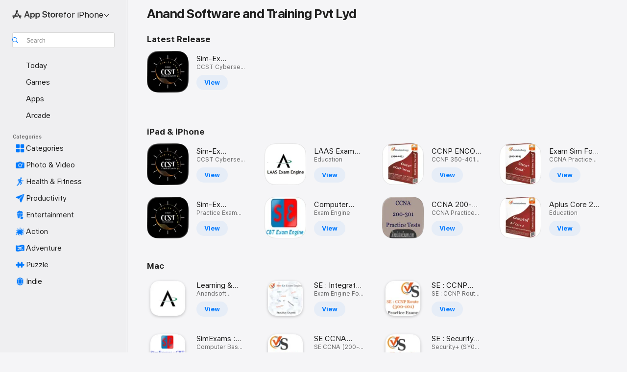

--- FILE ---
content_type: text/html
request_url: https://apps.apple.com/sg/developer/anand-software-and-training-pvt-lyd/id1189885869
body_size: 23737
content:
<!DOCTYPE html>
<html dir="ltr" lang="en-GB">
    <head>
        <meta charset="utf-8" />
        <meta http-equiv="X-UA-Compatible" content="IE=edge" />
        <meta name="viewport" content="width=device-width,initial-scale=1" />
        <meta name="applicable-device" content="pc,mobile" />
        <meta name="referrer" content="strict-origin" />

        <link
            rel="apple-touch-icon"
            sizes="180x180"
            href="/assets/favicon/favicon-180.png"
        />

        <link
            rel="icon"
            type="image/png"
            sizes="32x32"
            href="/assets/favicon/favicon-32.png"
        />

        <link
            rel="icon"
            type="image/png"
            sizes="16x16"
            href="/assets/favicon/favicon-16.png"
        />

        <link
            rel="mask-icon"
            href="/assets/favicon/favicon.svg"
            color="#1d70f2"
        />

        <link rel="manifest" href="/manifest.json" />
        <title>‎Anand Software and Training Pvt Lyd for iPhone - App Store</title><!-- HEAD_svelte-h7hqm6_START --><meta name="version" content="2550.11.0-external"><!-- HEAD_svelte-h7hqm6_END --><!-- HEAD_svelte-1frznod_START --><link rel="preconnect" href="//www.apple.com/wss/fonts" crossorigin="anonymous"><link rel="stylesheet" as="style" href="//www.apple.com/wss/fonts?families=SF+Pro,v4%7CSF+Pro+Icons,v1&amp;display=swap" type="text/css" referrerpolicy="strict-origin-when-cross-origin"><!-- HEAD_svelte-1frznod_END --><!-- HEAD_svelte-eg3hvx_START -->    <meta name="description" content="Download apps by Anand Software and Training Pvt Lyd, including Sim-Ex ExamSim CCST CyberSec, Sim-Ex ExamSim CCST Networking, LAAS Exam Engine and many more.">  <link rel="canonical" href="https://apps.apple.com/sg/developer/anand-software-and-training-pvt-lyd/id1189885869">        <meta name="apple:title" content="Anand Software and Training Pvt Lyd for iPhone - App Store"> <meta name="apple:description" content="Download apps by Anand Software and Training Pvt Lyd, including Sim-Ex ExamSim CCST CyberSec, Sim-Ex ExamSim CCST Networking, LAAS Exam Engine and many more.">   <meta property="og:title" content="Anand Software and Training Pvt Lyd for iPhone - App Store"> <meta property="og:description" content="Download apps by Anand Software and Training Pvt Lyd, including Sim-Ex ExamSim CCST CyberSec, Sim-Ex ExamSim CCST Networking, LAAS Exam Engine and many more."> <meta property="og:site_name" content="App Store"> <meta property="og:url" content="https://apps.apple.com/sg/developer/anand-software-and-training-pvt-lyd/id1189885869"> <meta property="og:image" content="https://apps.apple.com//assets/images/share/app-store.png"> <meta property="og:image:secure_url" content="https://apps.apple.com//assets/images/share/app-store.png"> <meta property="og:image:alt" content="Anand Software and Training Pvt Lyd for iPhone - App Store"> <meta property="og:image:width" content="1200"> <meta property="og:image:height" content="630"> <meta property="og:image:type" content="image/jpg">  <meta property="og:locale" content="en_GB">    <meta name="twitter:title" content="Anand Software and Training Pvt Lyd for iPhone - App Store"> <meta name="twitter:description" content="Download apps by Anand Software and Training Pvt Lyd, including Sim-Ex ExamSim CCST CyberSec, Sim-Ex ExamSim CCST Networking, LAAS Exam Engine and many more."> <meta name="twitter:site" content="@AppStore"> <meta name="twitter:image" content="https://apps.apple.com//assets/images/share/app-store.png"> <meta name="twitter:image:alt" content="Anand Software and Training Pvt Lyd for iPhone - App Store">    <script id="organization" type="application/ld+json">{"@context":"https://schema.org","@id":"https://apps.apple.com/#organization","@type":"Organization","name":"App Store","url":"https://apps.apple.com","logo":"https://apps.apple.com/assets/app-store.png","sameAs":["https://www.wikidata.org/wiki/Q368215","https://twitter.com/AppStore","https://www.instagram.com/appstore/","https://www.facebook.com/appstore/"],"parentOrganization":{"@type":"Organization","name":"Apple","@id":"https://www.apple.com/#organization","url":"https://www.apple.com/"}}</script>   <!-- HTML_TAG_START -->
                <script id=developer type="application/ld+json">
                    {"@context":"https://schema.org","@type":"Organization","name":"Anand Software and Training Pvt Lyd","url":"https://apps.apple.com/sg/developer/anand-software-and-training-pvt-lyd/id1189885869","description":"Download apps by Anand Software and Training Pvt Lyd, including Sim-Ex ExamSim CCST CyberSec, Sim-Ex ExamSim CCST Networking, LAAS Exam Engine and many more.","hasOfferCatalog":{"@type":"OfferCatalog","itemListElement":[{"@type":"SoftwareApplication","name":"Sim-Ex ExamSim CCST CyberSec","image":"https://is1-ssl.mzstatic.com/image/thumb/Purple126/v4/1b/db/aa/1bdbaa48-ea20-957d-f660-00aeaf2cc9ed/AppIcon-1x_U007emarketing-0-9-85-220.png/1200x630wa.png","availableOnDevice":"iPhone, iPod","offers":{"@type":"Offer","price":19.98,"priceCurrency":"SGD"},"applicationCategory":"Education","aggregateRating":{"@type":"AggregateRating","ratingValue":0,"reviewCount":0}},{"@type":"SoftwareApplication","name":"Sim-Ex ExamSim CCST Networking","image":"https://is1-ssl.mzstatic.com/image/thumb/Purple116/v4/d3/b5/63/d3b563ae-eadc-4520-d308-dc54a44b4ea8/AppIcon-1x_U007emarketing-0-9-85-220.png/1200x630wa.png","availableOnDevice":"iPhone, iPod","offers":{"@type":"Offer","price":19.98,"priceCurrency":"SGD"},"applicationCategory":"Education","aggregateRating":{"@type":"AggregateRating","ratingValue":0,"reviewCount":0}},{"@type":"SoftwareApplication","name":"LAAS Exam Engine","image":"https://is1-ssl.mzstatic.com/image/thumb/Purple113/v4/ec/7b/9f/ec7b9ff6-60a4-b829-a561-f4bc51f3edbf/AppIcon-1x_U007emarketing-0-10-85-220.png/1200x630wa.png","availableOnDevice":"iPhone, iPod","offers":{"@type":"Offer","price":0,"priceCurrency":"SGD","category":"free"},"applicationCategory":"Education","aggregateRating":{"@type":"AggregateRating","ratingValue":0,"reviewCount":0}},{"@type":"SoftwareApplication","name":"Computer Based Test Software","image":"https://is1-ssl.mzstatic.com/image/thumb/Purple123/v4/78/12/7f/78127f16-c018-7977-670d-148cf36b4751/AppIcon-1x_U007emarketing-0-10-85-220.png/1200x630wa.png","availableOnDevice":"iPhone, iPod","offers":{"@type":"Offer","price":0,"priceCurrency":"SGD","category":"free"},"applicationCategory":"Education","aggregateRating":{"@type":"AggregateRating","ratingValue":0,"reviewCount":0}},{"@type":"SoftwareApplication","name":"CCNP ENCOR Exam Simulator","image":"https://is1-ssl.mzstatic.com/image/thumb/Purple112/v4/95/14/c1/9514c197-ce5e-7da7-6900-1454b0f6d908/AppIcon-1x_U007emarketing-0-7-85-220.png/1200x630wa.png","availableOnDevice":"iPhone, iPod","offers":{"@type":"Offer","price":19.98,"priceCurrency":"SGD"},"applicationCategory":"Education","aggregateRating":{"@type":"AggregateRating","ratingValue":0,"reviewCount":0}},{"@type":"SoftwareApplication","name":"CCNA 200-301 Exam Simulator","image":"https://is1-ssl.mzstatic.com/image/thumb/Purple122/v4/c8/91/03/c8910335-895d-d289-446f-bc00aca87207/AppIcon-1x_U007emarketing-0-7-85-220.png/1200x630wa.png","availableOnDevice":"iPhone, iPod","offers":{"@type":"Offer","price":0,"priceCurrency":"SGD","category":"free"},"applicationCategory":"Education","aggregateRating":{"@type":"AggregateRating","ratingValue":0,"reviewCount":0}},{"@type":"SoftwareApplication","name":"Exam Sim For CCNA 200-301","image":"https://is1-ssl.mzstatic.com/image/thumb/Purple112/v4/39/88/29/398829d6-b0b9-54a8-8818-64dbdd7a4bc1/AppIcon-1x_U007emarketing-0-7-85-220.png/1200x630wa.png","availableOnDevice":"iPhone, iPod","offers":{"@type":"Offer","price":19.98,"priceCurrency":"SGD"},"applicationCategory":"Education","aggregateRating":{"@type":"AggregateRating","ratingValue":0,"reviewCount":0}},{"@type":"SoftwareApplication","name":"Aplus Core 2 Exam Sim","image":"https://is1-ssl.mzstatic.com/image/thumb/Purple126/v4/6e/bf/7d/6ebf7dc3-10d1-90c8-84ae-0b2429c66e53/AppIcon-1x_U007emarketing-0-7-85-220.png/1200x630wa.png","availableOnDevice":"iPhone, iPod","offers":{"@type":"Offer","price":19.98,"priceCurrency":"SGD"},"applicationCategory":"Education","aggregateRating":{"@type":"AggregateRating","ratingValue":0,"reviewCount":0}},{"@type":"SoftwareApplication","name":"Aplus Core 1 Exam Sim","image":"https://is1-ssl.mzstatic.com/image/thumb/Purple126/v4/65/f9/59/65f95961-38ed-8dc4-f671-d51bde233914/AppIcon-1x_U007emarketing-0-7-85-220.png/1200x630wa.png","availableOnDevice":"iPhone, iPod","offers":{"@type":"Offer","price":19.98,"priceCurrency":"SGD"},"applicationCategory":"Education","aggregateRating":{"@type":"AggregateRating","ratingValue":0,"reviewCount":0}},{"@type":"SoftwareApplication","name":"Exam SimulatorFor A+ Core 2","image":"https://is1-ssl.mzstatic.com/image/thumb/Purple126/v4/15/6f/f9/156ff99c-dc86-9f07-3508-75e18935e65c/AppIcon-1x_U007emarketing-0-10-85-220.png/1200x630wa.png","availableOnDevice":"iPhone, iPod","offers":{"@type":"Offer","price":0,"priceCurrency":"SGD","category":"free"},"applicationCategory":"Education","aggregateRating":{"@type":"AggregateRating","ratingValue":0,"reviewCount":0}},{"@type":"SoftwareApplication","name":"Exam Simulator For A+ Core 1","image":"https://is1-ssl.mzstatic.com/image/thumb/Purple126/v4/8e/65/1e/8e651e23-0ca6-af57-0a7b-06f7caac7d7d/AppIcon-1x_U007emarketing-0-10-85-220.png/1200x630wa.png","availableOnDevice":"iPhone, iPod","offers":{"@type":"Offer","price":0,"priceCurrency":"SGD","category":"free"},"applicationCategory":"Education","aggregateRating":{"@type":"AggregateRating","ratingValue":0,"reviewCount":0}},{"@type":"SoftwareApplication","name":"SimExam Exam Engine","image":"https://is1-ssl.mzstatic.com/image/thumb/Purple126/v4/8c/dc/50/8cdc504c-5831-5b59-afd6-4f3d89eb2926/AppIcon-1x_U007emarketing-0-7-85-220.png/1200x630wa.png","availableOnDevice":"iPhone, iPod","offers":{"@type":"Offer","price":17.98,"priceCurrency":"SGD"},"applicationCategory":"Education","aggregateRating":{"@type":"AggregateRating","ratingValue":0,"reviewCount":0}},{"@type":"SoftwareApplication","name":"Exam Sim For Security Plus","image":"https://is1-ssl.mzstatic.com/image/thumb/Purple112/v4/0f/29/64/0f2964c4-0645-326b-cfca-3f9055306c16/AppIcon-1x_U007emarketing-0-7-85-220.png/1200x630wa.png","availableOnDevice":"iPhone, iPod","offers":{"@type":"Offer","price":17.98,"priceCurrency":"SGD"},"applicationCategory":"Education","aggregateRating":{"@type":"AggregateRating","ratingValue":0,"reviewCount":0}},{"@type":"SoftwareApplication","name":"Exam Simulator For PMP","image":"https://is1-ssl.mzstatic.com/image/thumb/Purple116/v4/69/00/b9/6900b907-f35f-c683-046c-b6da761f7431/AppIcon-1x_U007emarketing-0-7-85-220.png/1200x630wa.png","availableOnDevice":"iPhone, iPod","offers":{"@type":"Offer","price":0,"priceCurrency":"SGD","category":"free"},"applicationCategory":"Education","aggregateRating":{"@type":"AggregateRating","ratingValue":0,"reviewCount":0}},{"@type":"SoftwareApplication","name":"Exam Simulator For JNCIA Junos","image":"https://is1-ssl.mzstatic.com/image/thumb/Purple122/v4/b1/f6/de/b1f6def7-6ad0-5589-c585-0774d9a32457/AppIcon-1x_U007emarketing-0-7-85-220.png/1200x630wa.png","availableOnDevice":"iPhone, iPod","offers":{"@type":"Offer","price":0,"priceCurrency":"SGD","category":"free"},"applicationCategory":"Education","aggregateRating":{"@type":"AggregateRating","ratingValue":0,"reviewCount":0}},{"@type":"SoftwareApplication","name":"Exam Sim For JNCIA Junos","image":"https://is1-ssl.mzstatic.com/image/thumb/Purple123/v4/be/f9/10/bef91094-83a5-5b63-9bcd-3ff06f2d6cc5/AppIcon-1x_U007emarketing-0-7-85-220.png/1200x630wa.png","availableOnDevice":"iPhone, iPod","offers":{"@type":"Offer","price":19.98,"priceCurrency":"SGD"},"applicationCategory":"Education","aggregateRating":{"@type":"AggregateRating","ratingValue":0,"reviewCount":0}},{"@type":"SoftwareApplication","name":"Exam Sim For Server+ SK0-005","image":"https://is1-ssl.mzstatic.com/image/thumb/Purple116/v4/02/b2/42/02b24215-fa81-0789-8467-efc869e2a182/AppIcon-1-1x_U007emarketing-0-9-85-220.png/1200x630wa.png","availableOnDevice":"iPhone, iPod","offers":{"@type":"Offer","price":19.98,"priceCurrency":"SGD"},"applicationCategory":"Education","aggregateRating":{"@type":"AggregateRating","ratingValue":0,"reviewCount":0}},{"@type":"SoftwareApplication","name":"Exam Sim For Network+ N10-008","image":"https://is1-ssl.mzstatic.com/image/thumb/Purple116/v4/2e/a3/e0/2ea3e0e5-9717-6cde-7a69-c8329ad04afe/AppIcon-1x_U007emarketing-0-7-85-220.png/1200x630wa.png","availableOnDevice":"iPhone, iPod","offers":{"@type":"Offer","price":19.98,"priceCurrency":"SGD"},"applicationCategory":"Education","aggregateRating":{"@type":"AggregateRating","ratingValue":0,"reviewCount":0}},{"@type":"SoftwareApplication","name":"Exam Simulator For Server+","image":"https://is1-ssl.mzstatic.com/image/thumb/Purple126/v4/4a/38/48/4a3848eb-a92d-3b23-f2ac-b3ffa413f642/AppIcon-1x_U007emarketing-0-7-85-220.png/1200x630wa.png","availableOnDevice":"iPhone, iPod","offers":{"@type":"Offer","price":0,"priceCurrency":"SGD","category":"free"},"applicationCategory":"Education","aggregateRating":{"@type":"AggregateRating","ratingValue":0,"reviewCount":0}},{"@type":"SoftwareApplication","name":"Exam Simulator For Security+","image":"https://is1-ssl.mzstatic.com/image/thumb/Purple122/v4/b8/5c/98/b85c98e2-24b9-d4c0-9cfd-e6f22dc7cb1a/AppIcon-1x_U007emarketing-0-7-85-220.png/1200x630wa.png","availableOnDevice":"iPhone, iPod","offers":{"@type":"Offer","price":0,"priceCurrency":"SGD","category":"free"},"applicationCategory":"Education","aggregateRating":{"@type":"AggregateRating","ratingValue":0,"reviewCount":0}},{"@type":"SoftwareApplication","name":"Exam Simulator For Network+","image":"https://is1-ssl.mzstatic.com/image/thumb/Purple116/v4/ce/cc/47/cecc4702-3359-e62c-c23f-f2f1b7de6d55/AppIcon-1-1x_U007emarketing-0-7-85-220.png/1200x630wa.png","availableOnDevice":"iPhone, iPod","offers":{"@type":"Offer","price":0,"priceCurrency":"SGD","category":"free"},"applicationCategory":"Education","aggregateRating":{"@type":"AggregateRating","ratingValue":0,"reviewCount":0}},{"@type":"SoftwareApplication","name":"Learning & Assessment Software","image":"https://is1-ssl.mzstatic.com/image/thumb/Purple112/v4/54/09/95/540995a4-8be4-45e0-4932-e0d1b76d26a2/AppIcon-0-0-85-220-0-0-0-0-4-0-0-0-2x-sRGB-0-0-0-0-0.png/1200x630bb.png","availableOnDevice":"Mac","offers":{"@type":"Offer","price":0,"priceCurrency":"SGD","category":"free"},"applicationCategory":"Education","aggregateRating":{"@type":"AggregateRating","ratingValue":0,"reviewCount":0}},{"@type":"SoftwareApplication","name":"SimExams : CBT","image":"https://is1-ssl.mzstatic.com/image/thumb/Purple126/v4/9e/b4/f3/9eb4f3fc-514c-5b15-c847-64dd04bdfbd5/AppIcon-0-0-85-220-0-0-0-0-4-0-0-0-2x-sRGB-0-0-0-0-0.png/1200x630bb.png","availableOnDevice":"Mac","offers":{"@type":"Offer","price":0,"priceCurrency":"SGD","category":"free"},"applicationCategory":"Education","aggregateRating":{"@type":"AggregateRating","ratingValue":0,"reviewCount":0}},{"@type":"SoftwareApplication","name":"SE : Integrated Exam Engine","image":"https://is1-ssl.mzstatic.com/image/thumb/Purple116/v4/b3/5d/d2/b35dd271-32be-36b2-1eeb-4f97fd9b972c/AppIcon-0-0-85-220-0-0-0-0-4-0-0-0-2x-sRGB-0-0-0-0-0.png/1200x630bb.png","availableOnDevice":"Mac","offers":{"@type":"Offer","price":0,"priceCurrency":"SGD","category":"free"},"applicationCategory":"Education","aggregateRating":{"@type":"AggregateRating","ratingValue":0,"reviewCount":0}},{"@type":"SoftwareApplication","name":"SE CCNA Practice Tests","image":"https://is1-ssl.mzstatic.com/image/thumb/Purple113/v4/c3/cc/3e/c3cc3e1d-2edf-5643-a0e9-79d43222ddd3/AppIcon-0-0-85-220-0-0-0-0-4-0-0-0-2x-sRGB-0-0-0-0-0.png/1200x630bb.png","availableOnDevice":"Mac","offers":{"@type":"Offer","price":0,"priceCurrency":"SGD","category":"free"},"applicationCategory":"Education","aggregateRating":{"@type":"AggregateRating","ratingValue":0,"reviewCount":0}},{"@type":"SoftwareApplication","name":"SE : CCNP Route Practice Exams","image":"https://is1-ssl.mzstatic.com/image/thumb/Purple113/v4/20/cc/51/20cc5137-ad48-f8ca-8d79-c4c31731f127/AppIcon-0-85-220-0-0-0-0-4-0-0-0-2x-sRGB-0-0-0.png/1200x630bb.png","availableOnDevice":"Mac","offers":{"@type":"Offer","price":0,"priceCurrency":"SGD","category":"free"},"applicationCategory":"Education","aggregateRating":{"@type":"AggregateRating","ratingValue":0,"reviewCount":0}},{"@type":"SoftwareApplication","name":"SE : Security+ Practice Exams","image":"https://is1-ssl.mzstatic.com/image/thumb/Purple116/v4/fa/a8/f4/faa8f416-6cdd-08e1-42cd-c71061a0d496/AppIcon-0-0-85-220-0-0-0-0-4-0-0-0-2x-sRGB-0-0-0-0-0.png/1200x630bb.png","availableOnDevice":"Mac","offers":{"@type":"Offer","price":0,"priceCurrency":"SGD","category":"free"},"applicationCategory":"Education","aggregateRating":{"@type":"AggregateRating","ratingValue":0,"reviewCount":0}},null]}}
                </script>
                <!-- HTML_TAG_END -->    <!-- HEAD_svelte-eg3hvx_END -->
      <script type="module" crossorigin src="/assets/index~CmXAGhvsky.js"></script>
      <link rel="stylesheet" crossorigin href="/assets/index~BZJvkGJD8q.css">
      <script type="module">import.meta.url;import("_").catch(()=>1);async function* g(){};window.__vite_is_modern_browser=true;</script>
      <script type="module">!function(){if(window.__vite_is_modern_browser)return;console.warn("vite: loading legacy chunks, syntax error above and the same error below should be ignored");var e=document.getElementById("vite-legacy-polyfill"),n=document.createElement("script");n.src=e.src,n.onload=function(){System.import(document.getElementById('vite-legacy-entry').getAttribute('data-src'))},document.body.appendChild(n)}();</script>
    </head>

    <body>

        <div class="body-container">
               <div class="app-container svelte-sh6d9r" data-testid="app-container"><div class="navigation-container svelte-sh6d9r"><div class="navigation-wrapper svelte-1qmvp5w"><nav data-testid="navigation" class="navigation svelte-13li0vp"><div class="navigation__header svelte-13li0vp"><div slot="logo" class="platform-selector-container svelte-1qmvp5w"><span id="app-store-icon-contianer" class="app-store-icon-container svelte-1qmvp5w" role="img" aria-label="App Store"><svg width="121" height="21" viewBox="0 0 121 21" xmlns="http://www.w3.org/2000/svg" focusable="false"><g fill="currentColor" fill-rule="nonzero" opacity=".9"><path d="M11.417 12.204H8.094l5.8-10.067c.19-.328.25-.683.178-1.065a1.214 1.214 0 0 0-.637-.87c-.357-.21-.717-.25-1.082-.121a1.43 1.43 0 0 0-.811.684l-.575.942-.572-.942a1.46 1.46 0 0 0-.81-.69c-.361-.132-.722-.09-1.084.128-.354.204-.563.495-.628.874-.065.379-.003.732.188 1.06L9.412 4.45l-4.49 7.755H1.434c-.37 0-.7.126-.994.378-.293.253-.44.583-.44.992 0 .404.147.731.44.983.293.252.625.378.994.378h11.979a2.449 2.449 0 0 0-.017-1.242 2.097 2.097 0 0 0-.66-1.06c-.327-.286-.767-.429-1.32-.429Zm9.086 0h-3.477l-3.798-6.559c-.38.28-.65.694-.811 1.244a4.654 4.654 0 0 0-.154 1.755c.058.62.226 1.172.506 1.656l4.798 8.288c.184.327.457.555.818.685.36.13.721.093 1.084-.112.355-.199.569-.489.64-.87.072-.382.013-.74-.179-1.073L18.6 14.935h1.904c.374 0 .707-.126.998-.378.29-.252.436-.58.436-.983 0-.409-.146-.74-.436-.992a1.479 1.479 0 0 0-.998-.378Zm-17.72 3.713-.758 1.3c-.19.334-.251.69-.184 1.069.068.378.276.67.625.875.368.21.732.249 1.094.116a1.51 1.51 0 0 0 .818-.689l1.106-1.881c-.088-.159-.257-.325-.506-.498a2.474 2.474 0 0 0-.937-.374c-.376-.075-.795-.048-1.257.082ZM28.145 16.906h2.768l1.251-3.825h5.506l1.251 3.825h2.78L36.408 2.109h-2.973l-5.291 14.797Zm6.747-12.162h.061l2.05 6.296h-4.172l2.06-6.296ZM43.013 20.494h2.553V15.07h.051c.615 1.272 1.856 2.05 3.404 2.05 2.728 0 4.471-2.152 4.471-5.639v-.01c0-3.507-1.743-5.66-4.501-5.66-1.559 0-2.748.8-3.374 2.102h-.051V6.036h-2.553v14.458Zm5.219-5.526c-1.58 0-2.687-1.364-2.687-3.487v-.01c0-2.133 1.108-3.507 2.687-3.507 1.63 0 2.656 1.333 2.656 3.507v.01c0 2.143-1.026 3.487-2.656 3.487ZM55.133 20.494h2.553V15.07h.051c.616 1.272 1.856 2.05 3.405 2.05 2.727 0 4.47-2.152 4.47-5.639v-.01c0-3.507-1.743-5.66-4.501-5.66-1.559 0-2.748.8-3.374 2.102h-.051V6.036h-2.553v14.458Zm5.219-5.526c-1.58 0-2.687-1.364-2.687-3.487v-.01c0-2.133 1.108-3.507 2.687-3.507 1.63 0 2.656 1.333 2.656 3.507v.01c0 2.143-1.026 3.487-2.656 3.487ZM76.912 17.162c3.61 0 5.783-1.754 5.783-4.512v-.01c0-2.307-1.343-3.558-4.42-4.194l-1.599-.328c-1.784-.37-2.594-.984-2.594-2.03v-.01c0-1.18 1.077-1.99 2.81-2 1.66 0 2.799.769 2.973 2.06l.02.124h2.533l-.01-.174c-.154-2.533-2.266-4.235-5.496-4.235-3.189 0-5.476 1.763-5.486 4.368v.01c0 2.205 1.436 3.558 4.348 4.163l1.59.328c1.906.4 2.676.995 2.676 2.102v.01c0 1.272-1.17 2.103-3.036 2.103-1.856 0-3.158-.79-3.353-2.061l-.02-.123h-2.533l.01.154c.175 2.655 2.41 4.255 5.804 4.255ZM88.458 17.12c.513 0 .964-.05 1.261-.091V15.11c-.174.01-.369.041-.615.041-.933 0-1.405-.338-1.405-1.405V8.005h2.02V6.036H87.7V3.278h-2.594v2.758h-1.538v1.97h1.538v5.957c0 2.235 1.077 3.158 3.353 3.158ZM96.271 17.12c3.19 0 5.26-2.122 5.26-5.649v-.02c0-3.507-2.101-5.64-5.27-5.64-3.158 0-5.25 2.153-5.25 5.64v.02c0 3.517 2.061 5.65 5.26 5.65Zm.01-2.06c-1.63 0-2.665-1.302-2.665-3.589v-.02c0-2.256 1.056-3.569 2.645-3.569 1.62 0 2.666 1.302 2.666 3.568v.021c0 2.276-1.035 3.589-2.645 3.589ZM103.172 16.906h2.554v-6.307c0-1.61.871-2.522 2.317-2.522.43 0 .82.061 1.036.143V5.913a3.326 3.326 0 0 0-.81-.102c-1.251 0-2.154.79-2.492 2.102h-.051V6.036h-2.554v10.87ZM115.17 17.12c2.84 0 4.44-1.68 4.778-3.352l.03-.113h-2.389l-.02.072c-.246.728-1.077 1.405-2.348 1.405-1.661 0-2.707-1.128-2.748-3.036h7.608v-.82c0-3.281-1.928-5.465-5.035-5.465s-5.106 2.256-5.106 5.68v.01c0 3.456 1.969 5.62 5.23 5.62Zm-.093-9.31c1.354 0 2.338.862 2.523 2.584h-5.097c.205-1.671 1.22-2.584 2.574-2.584Z" style="mix-blend-mode:normal" transform="translate(.086 .095)"></path></g></svg></span> <nav class="svelte-1hs3qpl"> <button class="menu-trigger svelte-bmr6en" aria-controls="ca252ea0-b558-41fe-bb33-39e85ffe86e5" aria-haspopup="menu" aria-expanded="false"><span class="platform-selector-text svelte-1hs3qpl" id="platform-selector-text" aria-labelledby="app-store-icon-contianer platform-selector-text" aria-haspopup="menu">for iPhone    <svg xmlns="http://www.w3.org/2000/svg" viewBox="0 0 109.73 100" style="overflow:visible" aria-hidden="false"><path fill="none" d="M0-15h109.73v120H0z"></path><path d="M54.884 70.758c1.234 0 2.435-.477 3.286-1.431l37.78-38.673c.818-.829 1.316-1.885 1.316-3.139 0-2.538-1.907-4.496-4.444-4.496-1.192 0-2.383.528-3.202 1.295L52.251 62.483h5.225l-37.38-38.169c-.808-.767-1.907-1.295-3.139-1.295-2.549 0-4.496 1.958-4.496 4.496 0 1.254.508 2.32 1.326 3.15l37.822 38.673c.891.953 1.99 1.42 3.275 1.42Z"></path></svg></span></button> <ul id="ca252ea0-b558-41fe-bb33-39e85ffe86e5" hidden tabindex="-1" class="menu-popover focus-visible svelte-bmr6en"><li class="menu-item svelte-bmr6en" role="presentation"><a href="https://apps.apple.com/sg/iphone/today" data-test-id="internal-link"><span class="platform-selector svelte-rn3aot is-active"><div class="icon-container svelte-rn3aot">      <svg viewBox="0 0 62.771 103.335" aria-hidden="false"><path d="M13.275 103.335h36.169c7.963 0 13.326-5.053 13.326-12.665V12.665C62.771 5.053 57.407 0 49.444 0H13.275C5.301 0 0 5.053 0 12.665V90.67c0 7.612 5.301 12.665 13.275 12.665Zm1.005-7.842c-4.09 0-6.427-2.183-6.427-6.116V13.959c0-3.933 2.338-6.106 6.427-6.106h6.27c.766 0 1.181.405 1.181 1.173v1.109c.001 2.002 1.35 3.413 3.352 3.413h12.605c2.054 0 3.34-1.411 3.34-3.413v-1.11c0-.766.415-1.171 1.183-1.171h6.228c4.141-.001 6.427 2.172 6.427 6.106v75.417c0 3.933-2.286 6.116-6.427 6.116Zm6.775-3.581h20.712c1.296 0 2.27-.924 2.27-2.282s-.973-2.27-2.269-2.27H21.055c-1.358 0-2.27.912-2.27 2.27s.912 2.282 2.27 2.282Z" fill="currentColor"></path></svg></div> <span class="platform-title svelte-rn3aot" aria-label="App Store for iPhone">iPhone</span> </span></a>  </li><li class="menu-item svelte-bmr6en" role="presentation"><a href="https://apps.apple.com/sg/ipad/today" data-test-id="internal-link"><span class="platform-selector svelte-rn3aot"><div class="icon-container svelte-rn3aot">      <svg viewBox="0 0 115.09 89.912" aria-hidden="false"><path d="M15.318 89.912h84.454c10.232 0 15.318-5.107 15.318-15.163V15.163C115.09 5.107 110.004 0 99.772 0H15.318C5.138 0 0 5.086 0 15.163v59.586c0 10.077 5.138 15.163 15.318 15.163Zm.125-7.905c-4.877 0-7.59-2.558-7.59-7.641v-58.82c0-5.032 2.713-7.64 7.59-7.64h84.204c4.834-.001 7.59 2.607 7.59 7.639v58.821c-.001 5.083-2.757 7.64-7.591 7.64Zm23.253-3.739h37.75c1.305 0 2.228-.86 2.228-2.218.001-1.41-.922-2.28-2.229-2.28H38.696c-1.306-.002-2.28.868-2.28 2.278-.001 1.36.974 2.222 2.279 2.222Z" fill="currentColor"></path></svg></div> <span class="platform-title svelte-rn3aot" aria-label="App Store for iPad">iPad</span> </span></a>  </li><li class="menu-item svelte-bmr6en" role="presentation"><a href="https://apps.apple.com/sg/mac/discover" data-test-id="internal-link"><span class="platform-selector svelte-rn3aot"><div class="icon-container svelte-rn3aot">      <svg viewBox="0 0 140.769 79.424" aria-hidden="false"><path d="M0 73.887c0 3.049 2.478 5.537 5.475 5.537h129.82c3.038 0 5.475-2.488 5.475-5.537 0-3.09-2.437-5.578-5.475-5.578H124.59v-57.96C124.59 3.52 120.956 0 114.136 0H26.633c-6.457 0-10.452 3.52-10.452 10.35v57.958H5.475C2.478 68.309 0 70.797 0 73.887Zm24.086-5.578V12.585c0-3.161 1.529-4.742 4.7-4.742h83.198c3.171 0 4.751 1.58 4.751 4.742V68.31ZM55.65 7.843h1.244c.728 0 1.143.363 1.143 1.183v.591c0 2.003 1.286 3.413 3.392 3.413h18.036c1.992 0 3.289-1.41 3.289-3.413v-.591c0-.82.415-1.183 1.183-1.183h1.246v-4.02H55.649Z" fill="currentColor"></path></svg></div> <span class="platform-title svelte-rn3aot" aria-label="App Store for Mac">Mac</span> </span></a>  </li><li class="menu-item svelte-bmr6en" role="presentation"><a href="https://apps.apple.com/sg/vision/apps-and-games" data-test-id="internal-link"><span class="platform-selector svelte-rn3aot"><div class="icon-container svelte-rn3aot">      <svg xmlns="http://www.w3.org/2000/svg" viewBox="0 0 171.057 120" aria-hidden="false"><path d="M45.735 99.548c-19.145 0-33.274-16.993-33.274-39.752 0-37.652 33.058-41.401 73.067-41.401 40.01 0 73.068 3.719 73.068 41.401 0 22.759-14.122 39.752-33.238 39.752-19.916 0-29.459-16.541-39.83-16.541-10.378 0-19.906 16.541-39.793 16.541zm79.732-10.561c13.801 0 22.622-11.339 22.622-29.191 0-28.302-23.431-30.902-62.561-30.902-39.13 0-62.561 2.637-62.561 30.902 0 17.852 8.821 29.191 22.659 29.191 17.367 0 23.469-16.523 39.902-16.523 16.426 0 22.573 16.523 39.939 16.523z" fill="currentColor"></path></svg></div> <span class="platform-title svelte-rn3aot" aria-label="App Store for Vision">Vision</span> </span></a>  </li><li class="menu-item svelte-bmr6en" role="presentation"><a href="https://apps.apple.com/sg/watch/apps-and-games" data-test-id="internal-link"><span class="platform-selector svelte-rn3aot"><div class="icon-container svelte-rn3aot">      <svg viewBox="0 0 70.762 104.469" aria-hidden="false"><path d="M0 71.965c0 7.57 2.937 13.122 8.492 16.165 2.698 1.442 4.232 3.256 5.26 6.483l1.518 5.26c.934 3.123 3.102 4.597 6.39 4.597h22.554c3.403-.001 5.416-1.423 6.391-4.596l1.58-5.261c.965-3.227 2.552-5.04 5.198-6.483 5.555-3.043 8.492-8.595 8.492-16.165V32.503c0-7.569-2.937-13.122-8.492-16.163-2.646-1.444-4.233-3.257-5.198-6.484l-1.58-5.261C49.733 1.525 47.565 0 44.215 0H21.66c-3.288 0-5.456 1.473-6.39 4.595l-1.518 5.26c-.976 3.177-2.51 5.094-5.26 6.485C2.989 19.226 0 24.83 0 32.503Zm64.824-23.17h1.767c2.499-.001 4.171-1.745 4.171-4.474v-6.626c0-2.78-1.67-4.524-4.171-4.524h-1.767ZM7.129 70.92V33.56c0-7.297 4.261-11.673 11.351-11.673h28.925c7.141 0 11.34 4.376 11.34 11.673v37.36c.001 7.285-4.198 11.66-11.339 11.66H18.48c-7.09.001-11.35-4.374-11.35-11.66Z" fill="currentColor"></path></svg></div> <span class="platform-title svelte-rn3aot" aria-label="App Store for Watch">Watch</span> </span></a>  </li><li class="menu-item svelte-bmr6en" role="presentation"><a href="https://apps.apple.com/sg/tv/discover" data-test-id="internal-link"><span class="platform-selector svelte-rn3aot"><div class="icon-container svelte-rn3aot">      <svg viewBox="0 0 122.045 97.575" aria-hidden="false"><path d="M12.523 81.04h97c8.227 0 12.521-4.307 12.521-12.524V12.575C122.045 4.305 117.75 0 109.522 0h-97C4.296 0 0 4.306 0 12.575v55.942c0 8.217 4.295 12.522 12.523 12.522ZM36.49 97.574h49.065a3.93 3.93 0 0 0 3.937-3.914c0-2.249-1.74-3.979-3.937-3.979H36.49c-2.197-.001-3.937 1.729-3.937 3.978a3.93 3.93 0 0 0 3.937 3.916ZM12.658 73.186c-3.172 0-4.805-1.622-4.805-4.794V12.699c0-3.224 1.633-4.845 4.805-4.845h96.73c3.17 0 4.802 1.621 4.802 4.845v55.693c.001 3.172-1.63 4.794-4.803 4.794Z" fill="currentColor"></path></svg></div> <span class="platform-title svelte-rn3aot" aria-label="App Store for TV">TV</span> </span></a>  </li> </ul></nav></div> <div class="search-input-container svelte-1qmvp5w"><div class="search-input-wrapper svelte-f3zl7m"><div data-testid="amp-search-input" aria-controls="search-suggestions" aria-expanded="false" aria-haspopup="listbox" aria-owns="search-suggestions" class="search-input-container svelte-rg26q6" tabindex="-1" role=""><div class="flex-container svelte-rg26q6"><form id="search-input-form" class="svelte-rg26q6"><svg height="16" width="16" viewBox="0 0 16 16" class="search-svg" aria-hidden="true"><path d="M11.87 10.835c.018.015.035.03.051.047l3.864 3.863a.735.735 0 1 1-1.04 1.04l-3.863-3.864a.744.744 0 0 1-.047-.051 6.667 6.667 0 1 1 1.035-1.035zM6.667 12a5.333 5.333 0 1 0 0-10.667 5.333 5.333 0 0 0 0 10.667z"></path></svg> <input value="" aria-autocomplete="list" aria-multiline="false" aria-controls="search-suggestions" aria-label="Search" placeholder="Search" spellcheck="false" autocomplete="off" autocorrect="off" autocapitalize="off" type="text" inputmode="search" class="search-input__text-field svelte-rg26q6" data-testid="search-input__text-field"></form> </div> <div data-testid="search-scope-bar"></div>   </div> </div></div> </div> <div data-testid="navigation-content" class="navigation__content svelte-13li0vp" id="navigation" aria-hidden="false"><div class="navigation__scrollable-container svelte-13li0vp"><div data-testid="navigation-items-primary" class="navigation-items navigation-items--primary svelte-ng61m8"> <ul class="navigation-items__list svelte-ng61m8">  <li class="navigation-item navigation-item__LandingPage_iphone/today_Intent svelte-1a5yt87" aria-selected="false" data-testid="navigation-item"> <a href="https://apps.apple.com/sg/iphone/today" class="navigation-item__link svelte-1a5yt87" role="button" data-testid="https://apps.apple.com/sg/iphone/today" aria-pressed="false"><div class="navigation-item__content svelte-zhx7t9"> <span class="navigation-item__icon svelte-zhx7t9"> <svg xmlns="http://www.w3.org/2000/svg" viewBox="0 0 107.046 120" aria-hidden="true"><path d="M34.77 32.741h39.37c1.72 0 3.005-1.337 3.005-3.058 0-1.658-1.285-2.943-3.005-2.943H34.77c-1.783 0-3.109 1.285-3.109 2.943 0 1.721 1.326 3.058 3.109 3.058zm0 14.16h23.071c1.731 0 3.057-1.337 3.057-3.047 0-1.669-1.326-2.943-3.057-2.943H34.77c-1.783 0-3.109 1.274-3.109 2.943 0 1.71 1.326 3.047 3.109 3.047zm.769 48.307h36.02c4.299 0 6.521-2.212 6.521-6.511V61.581c0-4.299-2.222-6.51-6.521-6.51h-36.02c-4.144 0-6.573 2.211-6.573 6.51v27.116c0 4.299 2.429 6.511 6.573 6.511zm-23.078 1.796c0 10.232 5.034 15.318 15.111 15.318h51.851c10.087 0 15.163-5.086 15.163-15.318v-74.03c0-10.18-5.076-15.317-15.163-15.317H27.572c-10.077 0-15.111 5.137-15.111 15.317zm7.853-.124V23.099c0-4.876 2.61-7.589 7.693-7.589H79.04c5.031 0 7.651 2.713 7.651 7.589V96.88c0 4.876-2.62 7.589-7.651 7.589H28.007c-5.083 0-7.693-2.713-7.693-7.589z"></path></svg> </span> <span class="navigation-item__label svelte-zhx7t9"> Today </span> </div></a>  </li>  <li class="navigation-item navigation-item__LandingPage_iphone/games_Intent svelte-1a5yt87" aria-selected="false" data-testid="navigation-item"> <a href="https://apps.apple.com/sg/iphone/games" class="navigation-item__link svelte-1a5yt87" role="button" data-testid="https://apps.apple.com/sg/iphone/games" aria-pressed="false"><div class="navigation-item__content svelte-zhx7t9"> <span class="navigation-item__icon svelte-zhx7t9"> <svg xmlns="http://www.w3.org/2000/svg" viewBox="0 0 20.904 20.654" aria-hidden="true"><path d="M8.118 20.508c1.026-.225 2.842-.86 3.74-1.553 1.3-1.006 1.924-2.11 1.827-3.896l-.03-.899c.83-.566 1.631-1.26 2.403-2.05 2.715-2.784 4.482-7.208 4.482-11.065C20.54.459 20.071 0 19.485 0c-3.847 0-8.271 1.768-11.054 4.473-.82.81-1.504 1.591-2.06 2.412l-.89-.03c-1.718-.078-2.86.46-3.896 1.817-.693.918-1.338 2.715-1.562 3.75-.147.713.449 1.035.976.898 1.152-.224 2.393-.722 3.399-.644v.634c-.02.45.039.733.38 1.085l1.368 1.357c.36.351.634.42 1.084.4l.625-.02c.107 1.036-.372 2.247-.635 3.4-.186.663.283 1.113.898.976ZM13.89 8.71a2.065 2.065 0 0 1-2.07-2.07c0-1.153.917-2.08 2.07-2.08a2.076 2.076 0 1 1 0 4.15ZM2.59 19.1l1.651-.048c.537-.01.967-.176 1.319-.528.44-.44.556-1.064.478-1.494-.058-.351-.41-.449-.566-.166-.069.098-.127.196-.244.303-.245.254-.43.313-.743.332l-.966.059a.265.265 0 0 1-.274-.264l.059-.977c.02-.322.088-.508.332-.732a1.53 1.53 0 0 1 .312-.244c.274-.127.176-.527-.166-.576a1.78 1.78 0 0 0-1.494.488c-.361.371-.527.781-.537 1.309l-.049 1.65c-.02.547.352.908.889.889Z" fill="currentColor"></path></svg> </span> <span class="navigation-item__label svelte-zhx7t9"> Games </span> </div></a>  </li>  <li class="navigation-item navigation-item__LandingPage_iphone/apps_Intent svelte-1a5yt87" aria-selected="false" data-testid="navigation-item"> <a href="https://apps.apple.com/sg/iphone/apps" class="navigation-item__link svelte-1a5yt87" role="button" data-testid="https://apps.apple.com/sg/iphone/apps" aria-pressed="false"><div class="navigation-item__content svelte-zhx7t9"> <span class="navigation-item__icon svelte-zhx7t9"> <svg xmlns="http://www.w3.org/2000/svg" viewBox="0 0 24.805 23.486" aria-hidden="true"><g fill="currentColor"><path d="m2.48 15.137 6.036 2.754c1.445.664 2.578.976 3.7.976 1.134 0 2.266-.312 3.712-.976l6.035-2.754c.044-.02.087-.04.127-.063.458.395.625.835.625 1.293 0 .674-.352 1.299-1.475 1.807l-6.025 2.754c-1.26.576-2.158.82-2.998.82-.83 0-1.729-.244-2.988-.82l-6.026-2.754C2.08 17.666 1.73 17.04 1.73 16.367c0-.459.163-.9.622-1.294Z"></path><path d="m2.48 10.479 6.036 2.763c1.445.654 2.578.977 3.7.977 1.134 0 2.266-.322 3.712-.977l6.035-2.764c.036-.016.07-.032.103-.05.476.397.649.844.649 1.31 0 .674-.352 1.3-1.475 1.817l-6.025 2.744c-1.26.576-2.158.82-2.998.82-.83 0-1.729-.244-2.988-.82l-6.026-2.744c-1.123-.518-1.474-1.143-1.474-1.817 0-.466.168-.914.646-1.311Z"></path><path d="M12.217 12.49c.84 0 1.738-.244 2.998-.82l6.025-2.754c1.123-.508 1.475-1.133 1.475-1.807 0-.683-.361-1.308-1.475-1.816l-6.045-2.744c-1.23-.557-2.129-.82-2.978-.82-.84 0-1.739.263-2.979.82L3.203 5.293C2.08 5.801 1.73 6.426 1.73 7.109c0 .674.351 1.3 1.474 1.807L9.23 11.67c1.26.576 2.158.82 2.988.82Z"></path></g></svg> </span> <span class="navigation-item__label svelte-zhx7t9"> Apps </span> </div></a>  </li>  <li class="navigation-item navigation-item__LandingPage_iphone/arcade_Intent svelte-1a5yt87" aria-selected="false" data-testid="navigation-item"> <a href="https://apps.apple.com/sg/iphone/arcade" class="navigation-item__link svelte-1a5yt87" role="button" data-testid="https://apps.apple.com/sg/iphone/arcade" aria-pressed="false"><div class="navigation-item__content svelte-zhx7t9"> <span class="navigation-item__icon svelte-zhx7t9"> <svg xmlns="http://www.w3.org/2000/svg" viewBox="0 0 23.623 21.396" aria-hidden="true"><path d="M11.63 21.396a7.621 7.621 0 0 0 3.282-.712l6.777-3.047c1.055-.479 1.573-.87 1.573-1.7v-.742c0-.322-.342-.39-.528-.302l-7.275 3.3a9.272 9.272 0 0 1-3.818.82c-1.309 0-2.373-.175-3.819-.84l-7.285-3.3c-.185-.088-.537 0-.537.322v.742c0 .83.518 1.221 1.582 1.7l6.768 3.047c.918.41 1.923.712 3.28.712Zm.01-3.72a7.972 7.972 0 0 0 3.301-.703l6.895-3.135c.596-.273 1.426-.732 1.426-1.416 0-.684-.84-1.143-1.446-1.416L14.941 7.87a7.873 7.873 0 0 0-2.45-.654v5.43c0 .283-.333.546-.85.546-.508 0-.84-.263-.84-.546v-5.43c-.899.097-1.7.322-2.451.654l-7.305 3.34c-.703.312-1.016.752-1.016 1.21 0 .46.313.9.996 1.212l7.325 3.34a7.832 7.832 0 0 0 3.29.703Zm-7.09-4.287c-.859 0-1.552-.42-1.552-.957 0-.528.693-.948 1.553-.948s1.543.42 1.543.948c0 .537-.684.957-1.543.957Zm7.09-6.973a3.193 3.193 0 0 1-3.193-3.184C8.447 1.475 9.883.06 11.641.06a3.168 3.168 0 0 1 3.174 3.173 3.176 3.176 0 0 1-3.174 3.184Z" fill="currentColor"></path></svg> </span> <span class="navigation-item__label svelte-zhx7t9"> Arcade </span> </div></a>  </li></ul> </div>   <div slot="after-navigation-items" class="platform-selector-inline svelte-1qmvp5w"><h3 class="svelte-1qmvp5w">Platform</h3> <ul class="svelte-1qmvp5w">  <li><a href="https://apps.apple.com/sg/iphone/today" data-test-id="internal-link"><span class="platform svelte-1qmvp5w is-active"><div class="icon-container svelte-1qmvp5w" aria-hidden="true">      <svg viewBox="0 0 62.771 103.335" aria-hidden="false"><path d="M13.275 103.335h36.169c7.963 0 13.326-5.053 13.326-12.665V12.665C62.771 5.053 57.407 0 49.444 0H13.275C5.301 0 0 5.053 0 12.665V90.67c0 7.612 5.301 12.665 13.275 12.665Zm1.005-7.842c-4.09 0-6.427-2.183-6.427-6.116V13.959c0-3.933 2.338-6.106 6.427-6.106h6.27c.766 0 1.181.405 1.181 1.173v1.109c.001 2.002 1.35 3.413 3.352 3.413h12.605c2.054 0 3.34-1.411 3.34-3.413v-1.11c0-.766.415-1.171 1.183-1.171h6.228c4.141-.001 6.427 2.172 6.427 6.106v75.417c0 3.933-2.286 6.116-6.427 6.116Zm6.775-3.581h20.712c1.296 0 2.27-.924 2.27-2.282s-.973-2.27-2.269-2.27H21.055c-1.358 0-2.27.912-2.27 2.27s.912 2.282 2.27 2.282Z" fill="currentColor"></path></svg> </div> <span class="platform-title svelte-1qmvp5w">iPhone</span> </span> </a> </li>  <li><a href="https://apps.apple.com/sg/ipad/today" data-test-id="internal-link"><span class="platform svelte-1qmvp5w"><div class="icon-container svelte-1qmvp5w" aria-hidden="true">      <svg viewBox="0 0 115.09 89.912" aria-hidden="false"><path d="M15.318 89.912h84.454c10.232 0 15.318-5.107 15.318-15.163V15.163C115.09 5.107 110.004 0 99.772 0H15.318C5.138 0 0 5.086 0 15.163v59.586c0 10.077 5.138 15.163 15.318 15.163Zm.125-7.905c-4.877 0-7.59-2.558-7.59-7.641v-58.82c0-5.032 2.713-7.64 7.59-7.64h84.204c4.834-.001 7.59 2.607 7.59 7.639v58.821c-.001 5.083-2.757 7.64-7.591 7.64Zm23.253-3.739h37.75c1.305 0 2.228-.86 2.228-2.218.001-1.41-.922-2.28-2.229-2.28H38.696c-1.306-.002-2.28.868-2.28 2.278-.001 1.36.974 2.222 2.279 2.222Z" fill="currentColor"></path></svg> </div> <span class="platform-title svelte-1qmvp5w">iPad</span> </span> </a> </li>  <li><a href="https://apps.apple.com/sg/mac/discover" data-test-id="internal-link"><span class="platform svelte-1qmvp5w"><div class="icon-container svelte-1qmvp5w" aria-hidden="true">      <svg viewBox="0 0 140.769 79.424" aria-hidden="false"><path d="M0 73.887c0 3.049 2.478 5.537 5.475 5.537h129.82c3.038 0 5.475-2.488 5.475-5.537 0-3.09-2.437-5.578-5.475-5.578H124.59v-57.96C124.59 3.52 120.956 0 114.136 0H26.633c-6.457 0-10.452 3.52-10.452 10.35v57.958H5.475C2.478 68.309 0 70.797 0 73.887Zm24.086-5.578V12.585c0-3.161 1.529-4.742 4.7-4.742h83.198c3.171 0 4.751 1.58 4.751 4.742V68.31ZM55.65 7.843h1.244c.728 0 1.143.363 1.143 1.183v.591c0 2.003 1.286 3.413 3.392 3.413h18.036c1.992 0 3.289-1.41 3.289-3.413v-.591c0-.82.415-1.183 1.183-1.183h1.246v-4.02H55.649Z" fill="currentColor"></path></svg> </div> <span class="platform-title svelte-1qmvp5w">Mac</span> </span> </a> </li>  <li><a href="https://apps.apple.com/sg/vision/apps-and-games" data-test-id="internal-link"><span class="platform svelte-1qmvp5w"><div class="icon-container svelte-1qmvp5w" aria-hidden="true">      <svg xmlns="http://www.w3.org/2000/svg" viewBox="0 0 171.057 120" aria-hidden="false"><path d="M45.735 99.548c-19.145 0-33.274-16.993-33.274-39.752 0-37.652 33.058-41.401 73.067-41.401 40.01 0 73.068 3.719 73.068 41.401 0 22.759-14.122 39.752-33.238 39.752-19.916 0-29.459-16.541-39.83-16.541-10.378 0-19.906 16.541-39.793 16.541zm79.732-10.561c13.801 0 22.622-11.339 22.622-29.191 0-28.302-23.431-30.902-62.561-30.902-39.13 0-62.561 2.637-62.561 30.902 0 17.852 8.821 29.191 22.659 29.191 17.367 0 23.469-16.523 39.902-16.523 16.426 0 22.573 16.523 39.939 16.523z" fill="currentColor"></path></svg> </div> <span class="platform-title svelte-1qmvp5w">Vision</span> </span> </a> </li>  <li><a href="https://apps.apple.com/sg/watch/apps-and-games" data-test-id="internal-link"><span class="platform svelte-1qmvp5w"><div class="icon-container svelte-1qmvp5w" aria-hidden="true">      <svg viewBox="0 0 70.762 104.469" aria-hidden="false"><path d="M0 71.965c0 7.57 2.937 13.122 8.492 16.165 2.698 1.442 4.232 3.256 5.26 6.483l1.518 5.26c.934 3.123 3.102 4.597 6.39 4.597h22.554c3.403-.001 5.416-1.423 6.391-4.596l1.58-5.261c.965-3.227 2.552-5.04 5.198-6.483 5.555-3.043 8.492-8.595 8.492-16.165V32.503c0-7.569-2.937-13.122-8.492-16.163-2.646-1.444-4.233-3.257-5.198-6.484l-1.58-5.261C49.733 1.525 47.565 0 44.215 0H21.66c-3.288 0-5.456 1.473-6.39 4.595l-1.518 5.26c-.976 3.177-2.51 5.094-5.26 6.485C2.989 19.226 0 24.83 0 32.503Zm64.824-23.17h1.767c2.499-.001 4.171-1.745 4.171-4.474v-6.626c0-2.78-1.67-4.524-4.171-4.524h-1.767ZM7.129 70.92V33.56c0-7.297 4.261-11.673 11.351-11.673h28.925c7.141 0 11.34 4.376 11.34 11.673v37.36c.001 7.285-4.198 11.66-11.339 11.66H18.48c-7.09.001-11.35-4.374-11.35-11.66Z" fill="currentColor"></path></svg> </div> <span class="platform-title svelte-1qmvp5w">Watch</span> </span> </a> </li>  <li><a href="https://apps.apple.com/sg/tv/discover" data-test-id="internal-link"><span class="platform svelte-1qmvp5w"><div class="icon-container svelte-1qmvp5w" aria-hidden="true">      <svg viewBox="0 0 122.045 97.575" aria-hidden="false"><path d="M12.523 81.04h97c8.227 0 12.521-4.307 12.521-12.524V12.575C122.045 4.305 117.75 0 109.522 0h-97C4.296 0 0 4.306 0 12.575v55.942c0 8.217 4.295 12.522 12.523 12.522ZM36.49 97.574h49.065a3.93 3.93 0 0 0 3.937-3.914c0-2.249-1.74-3.979-3.937-3.979H36.49c-2.197-.001-3.937 1.729-3.937 3.978a3.93 3.93 0 0 0 3.937 3.916ZM12.658 73.186c-3.172 0-4.805-1.622-4.805-4.794V12.699c0-3.224 1.633-4.845 4.805-4.845h96.73c3.17 0 4.802 1.621 4.802 4.845v55.693c.001 3.172-1.63 4.794-4.803 4.794Z" fill="currentColor"></path></svg> </div> <span class="platform-title svelte-1qmvp5w">TV</span> </span> </a> </li></ul></div></div> <div class="navigation__native-cta"></div></div> </nav> </div></div> <div style="display: flex; position: relative; flex-direction: column; min-height: 100vh; "><main class="page-container svelte-sh6d9r">   <dialog data-testid="dialog" class="svelte-1a4zf5b" id="" aria-hidden="true"><div class="modal-content svelte-1lx4bs1"></div> </dialog> <div class="default-page-container svelte-yudjcw" data-testid="default-page-container"> <h1 data-test-id="page-title" class="svelte-yudjcw large-title">Anand Software and Training Pvt Lyd</h1>   <section data-test-id="shelf-wrapper" class="shelf svelte-1svznay    padding-top padding-bottom">  <div class="title-action-wrapper svelte-1mrndab">  <div class="link-contents svelte-1mrndab"><h2 class="shelf-title svelte-1mrndab" data-test-id="shelf-title">Latest Release</h2> </div></div>    <div class="horizontal-shelf svelte-9mb6lb" data-test-id="horizontal-shelf"><section data-testid="shelf-component" class="shelf-grid shelf-grid--onhover svelte-12rmzef" style="
            --grid-max-content-xsmall: 298px; --grid-column-gap-xsmall: 10px; --grid-row-gap-xsmall: 24px; --grid-small: 2; --grid-column-gap-small: 20px; --grid-row-gap-small: 24px; --grid-medium: 4; --grid-column-gap-medium: 20px; --grid-row-gap-medium: 24px; --grid-large: 5; --grid-column-gap-large: 20px; --grid-row-gap-large: 24px; --grid-xlarge: 5; --grid-column-gap-xlarge: 20px; --grid-row-gap-xlarge: 24px;
            --grid-type: MediumLockup;
            --grid-rows: 2;
            --standard-lockup-shadow-offset: 15px;
            
        "> <div class="shelf-grid__body svelte-12rmzef" data-testid="shelf-body">   <button disabled aria-label="Previous Page" type="button" class="shelf-grid-nav__arrow shelf-grid-nav__arrow--left svelte-1xmivhv" data-testid="shelf-button-left" style="--offset: 0px;"><svg viewBox="0 0 9 31" xmlns="http://www.w3.org/2000/svg"><path d="M5.275 29.46a1.61 1.61 0 0 0 1.456 1.077c1.018 0 1.772-.737 1.772-1.737 0-.526-.277-1.186-.449-1.62l-4.68-11.912L8.05 3.363c.172-.442.45-1.116.45-1.625A1.702 1.702 0 0 0 6.728.002a1.603 1.603 0 0 0-1.456 1.09L.675 12.774c-.301.775-.677 1.744-.677 2.495 0 .754.376 1.705.677 2.498L5.272 29.46Z"></path></svg></button> <ul slot="shelf-content" class="shelf-grid__list shelf-grid__list--grid-type-MediumLockup shelf-grid__list--grid-rows-2 svelte-12rmzef" role="list" tabindex="-1" data-testid="shelf-item-list">   <li class="shelf-grid__list-item svelte-12rmzef" data-index="0" aria-hidden="true"><div class="svelte-12rmzef">  <a aria-label="Sim-Ex ExamSim CCST CyberSec" href="https://apps.apple.com/sg/app/sim-ex-examsim-ccst-cybersec/id6474896894" data-test-id="internal-link"><article class="svelte-z8uc8r"><div class="app-icon-container svelte-z8uc8r"><div class="app-icon svelte-166xw8t     rounded-rect-prerendered" style=""><div data-testid="artwork-component" class="artwork-component artwork-component--aspect-ratio artwork-component--orientation-square svelte-uduhys    artwork-component--fullwidth    artwork-component--has-borders artwork-component--no-anchor" style="
            --artwork-bg-color: rgb(0,0,0);
            --aspect-ratio: 1;
            --placeholder-bg-color: rgb(0,0,0);
       ">   <picture class="svelte-uduhys"><source sizes="100px" srcset="https://is1-ssl.mzstatic.com/image/thumb/Purple126/v4/1b/db/aa/1bdbaa48-ea20-957d-f660-00aeaf2cc9ed/AppIcon-1x_U007emarketing-0-9-85-220.png/100x100ia-75.webp 100w,https://is1-ssl.mzstatic.com/image/thumb/Purple126/v4/1b/db/aa/1bdbaa48-ea20-957d-f660-00aeaf2cc9ed/AppIcon-1x_U007emarketing-0-9-85-220.png/200x200ia-75.webp 200w" type="image/webp"> <source sizes="100px" srcset="https://is1-ssl.mzstatic.com/image/thumb/Purple126/v4/1b/db/aa/1bdbaa48-ea20-957d-f660-00aeaf2cc9ed/AppIcon-1x_U007emarketing-0-9-85-220.png/100x100ia-75.jpg 100w,https://is1-ssl.mzstatic.com/image/thumb/Purple126/v4/1b/db/aa/1bdbaa48-ea20-957d-f660-00aeaf2cc9ed/AppIcon-1x_U007emarketing-0-9-85-220.png/200x200ia-75.jpg 200w" type="image/jpeg"> <img alt="" class="artwork-component__contents artwork-component__image svelte-uduhys" loading="lazy" src="/assets/artwork/1x1.gif" role="presentation" decoding="async" width="100" height="100" fetchpriority="auto" style="opacity: 1;"></picture> </div> </div></div> <div class="metadata-container svelte-z8uc8r">  <div class="multiline-clamp svelte-1a7gcr6" style="--mc-lineClamp: var(--defaultClampOverride, 1);" role="text"> <span class="multiline-clamp__text svelte-1a7gcr6"><h3 class="svelte-z8uc8r">Sim-Ex ExamSim CCST CyberSec</h3></span> </div>  <div class="multiline-clamp svelte-1a7gcr6" style="--mc-lineClamp: var(--defaultClampOverride, 1);" role="text"> <span class="multiline-clamp__text svelte-1a7gcr6"><p class="svelte-z8uc8r">CCST Cybersec Practice ExamSim</p></span> </div> <div class="button-container svelte-z8uc8r"><span class="get-button gray">View</span></div></div></article></a> </div></li> </ul> <button aria-label="Next Page" type="button" class="shelf-grid-nav__arrow shelf-grid-nav__arrow--right svelte-1xmivhv" data-testid="shelf-button-right" style="--offset: 0px;"><svg viewBox="0 0 9 31" xmlns="http://www.w3.org/2000/svg"><path d="M5.275 29.46a1.61 1.61 0 0 0 1.456 1.077c1.018 0 1.772-.737 1.772-1.737 0-.526-.277-1.186-.449-1.62l-4.68-11.912L8.05 3.363c.172-.442.45-1.116.45-1.625A1.702 1.702 0 0 0 6.728.002a1.603 1.603 0 0 0-1.456 1.09L.675 12.774c-.301.775-.677 1.744-.677 2.495 0 .754.376 1.705.677 2.498L5.272 29.46Z"></path></svg></button></div> </section> </div> </section> <section data-test-id="shelf-wrapper" class="shelf svelte-1svznay    padding-top padding-bottom">  <div class="title-action-wrapper svelte-1mrndab">  <div class="link-contents svelte-1mrndab"><h2 class="shelf-title svelte-1mrndab" data-test-id="shelf-title">iPad &amp; iPhone</h2> </div></div>    <div class="horizontal-shelf svelte-9mb6lb" data-test-id="horizontal-shelf"><section data-testid="shelf-component" class="shelf-grid shelf-grid--onhover svelte-12rmzef" style="
            --grid-max-content-xsmall: 298px; --grid-column-gap-xsmall: 10px; --grid-row-gap-xsmall: 24px; --grid-small: 2; --grid-column-gap-small: 20px; --grid-row-gap-small: 24px; --grid-medium: 4; --grid-column-gap-medium: 20px; --grid-row-gap-medium: 24px; --grid-large: 5; --grid-column-gap-large: 20px; --grid-row-gap-large: 24px; --grid-xlarge: 5; --grid-column-gap-xlarge: 20px; --grid-row-gap-xlarge: 24px;
            --grid-type: MediumLockup;
            --grid-rows: 2;
            --standard-lockup-shadow-offset: 15px;
            
        "> <div class="shelf-grid__body svelte-12rmzef" data-testid="shelf-body">   <button disabled aria-label="Previous Page" type="button" class="shelf-grid-nav__arrow shelf-grid-nav__arrow--left svelte-1xmivhv" data-testid="shelf-button-left" style="--offset: 0px;"><svg viewBox="0 0 9 31" xmlns="http://www.w3.org/2000/svg"><path d="M5.275 29.46a1.61 1.61 0 0 0 1.456 1.077c1.018 0 1.772-.737 1.772-1.737 0-.526-.277-1.186-.449-1.62l-4.68-11.912L8.05 3.363c.172-.442.45-1.116.45-1.625A1.702 1.702 0 0 0 6.728.002a1.603 1.603 0 0 0-1.456 1.09L.675 12.774c-.301.775-.677 1.744-.677 2.495 0 .754.376 1.705.677 2.498L5.272 29.46Z"></path></svg></button> <ul slot="shelf-content" class="shelf-grid__list shelf-grid__list--grid-type-MediumLockup shelf-grid__list--grid-rows-2 svelte-12rmzef" role="list" tabindex="-1" data-testid="shelf-item-list">   <li class="shelf-grid__list-item svelte-12rmzef" data-index="0" aria-hidden="true"><div class="svelte-12rmzef">  <a aria-label="Sim-Ex ExamSim CCST CyberSec" href="https://apps.apple.com/sg/app/sim-ex-examsim-ccst-cybersec/id6474896894" data-test-id="internal-link"><article class="svelte-z8uc8r"><div class="app-icon-container svelte-z8uc8r"><div class="app-icon svelte-166xw8t     rounded-rect-prerendered" style=""><div data-testid="artwork-component" class="artwork-component artwork-component--aspect-ratio artwork-component--orientation-square svelte-uduhys    artwork-component--fullwidth    artwork-component--has-borders artwork-component--no-anchor" style="
            --artwork-bg-color: rgb(0,0,0);
            --aspect-ratio: 1;
            --placeholder-bg-color: rgb(0,0,0);
       ">   <picture class="svelte-uduhys"><source sizes="100px" srcset="https://is1-ssl.mzstatic.com/image/thumb/Purple126/v4/1b/db/aa/1bdbaa48-ea20-957d-f660-00aeaf2cc9ed/AppIcon-1x_U007emarketing-0-9-85-220.png/100x100ia-75.webp 100w,https://is1-ssl.mzstatic.com/image/thumb/Purple126/v4/1b/db/aa/1bdbaa48-ea20-957d-f660-00aeaf2cc9ed/AppIcon-1x_U007emarketing-0-9-85-220.png/200x200ia-75.webp 200w" type="image/webp"> <source sizes="100px" srcset="https://is1-ssl.mzstatic.com/image/thumb/Purple126/v4/1b/db/aa/1bdbaa48-ea20-957d-f660-00aeaf2cc9ed/AppIcon-1x_U007emarketing-0-9-85-220.png/100x100ia-75.jpg 100w,https://is1-ssl.mzstatic.com/image/thumb/Purple126/v4/1b/db/aa/1bdbaa48-ea20-957d-f660-00aeaf2cc9ed/AppIcon-1x_U007emarketing-0-9-85-220.png/200x200ia-75.jpg 200w" type="image/jpeg"> <img alt="" class="artwork-component__contents artwork-component__image svelte-uduhys" loading="lazy" src="/assets/artwork/1x1.gif" role="presentation" decoding="async" width="100" height="100" fetchpriority="auto" style="opacity: 1;"></picture> </div> </div></div> <div class="metadata-container svelte-z8uc8r">  <div class="multiline-clamp svelte-1a7gcr6" style="--mc-lineClamp: var(--defaultClampOverride, 1);" role="text"> <span class="multiline-clamp__text svelte-1a7gcr6"><h3 class="svelte-z8uc8r">Sim-Ex ExamSim CCST CyberSec</h3></span> </div>  <div class="multiline-clamp svelte-1a7gcr6" style="--mc-lineClamp: var(--defaultClampOverride, 1);" role="text"> <span class="multiline-clamp__text svelte-1a7gcr6"><p class="svelte-z8uc8r">CCST Cybersec Practice ExamSim</p></span> </div> <div class="button-container svelte-z8uc8r"><span class="get-button gray">View</span></div></div></article></a> </div></li>   <li class="shelf-grid__list-item svelte-12rmzef" data-index="1" aria-hidden="true"><div class="svelte-12rmzef">  <a aria-label="Sim-Ex ExamSim CCST Networking" href="https://apps.apple.com/sg/app/sim-ex-examsim-ccst-networking/id6474429060" data-test-id="internal-link"><article class="svelte-z8uc8r"><div class="app-icon-container svelte-z8uc8r"><div class="app-icon svelte-166xw8t     rounded-rect-prerendered" style=""><div data-testid="artwork-component" class="artwork-component artwork-component--aspect-ratio artwork-component--orientation-square svelte-uduhys    artwork-component--fullwidth    artwork-component--has-borders artwork-component--no-anchor" style="
            --artwork-bg-color: rgb(0,0,0);
            --aspect-ratio: 1;
            --placeholder-bg-color: rgb(0,0,0);
       ">   <picture class="svelte-uduhys"><source sizes="100px" srcset="https://is1-ssl.mzstatic.com/image/thumb/Purple116/v4/d3/b5/63/d3b563ae-eadc-4520-d308-dc54a44b4ea8/AppIcon-1x_U007emarketing-0-9-85-220.png/100x100ia-75.webp 100w,https://is1-ssl.mzstatic.com/image/thumb/Purple116/v4/d3/b5/63/d3b563ae-eadc-4520-d308-dc54a44b4ea8/AppIcon-1x_U007emarketing-0-9-85-220.png/200x200ia-75.webp 200w" type="image/webp"> <source sizes="100px" srcset="https://is1-ssl.mzstatic.com/image/thumb/Purple116/v4/d3/b5/63/d3b563ae-eadc-4520-d308-dc54a44b4ea8/AppIcon-1x_U007emarketing-0-9-85-220.png/100x100ia-75.jpg 100w,https://is1-ssl.mzstatic.com/image/thumb/Purple116/v4/d3/b5/63/d3b563ae-eadc-4520-d308-dc54a44b4ea8/AppIcon-1x_U007emarketing-0-9-85-220.png/200x200ia-75.jpg 200w" type="image/jpeg"> <img alt="" class="artwork-component__contents artwork-component__image svelte-uduhys" loading="lazy" src="/assets/artwork/1x1.gif" role="presentation" decoding="async" width="100" height="100" fetchpriority="auto" style="opacity: 1;"></picture> </div> </div></div> <div class="metadata-container svelte-z8uc8r">  <div class="multiline-clamp svelte-1a7gcr6" style="--mc-lineClamp: var(--defaultClampOverride, 1);" role="text"> <span class="multiline-clamp__text svelte-1a7gcr6"><h3 class="svelte-z8uc8r">Sim-Ex ExamSim CCST Networking</h3></span> </div>  <div class="multiline-clamp svelte-1a7gcr6" style="--mc-lineClamp: var(--defaultClampOverride, 1);" role="text"> <span class="multiline-clamp__text svelte-1a7gcr6"><p class="svelte-z8uc8r">Practice Exam CCST Networking</p></span> </div> <div class="button-container svelte-z8uc8r"><span class="get-button gray">View</span></div></div></article></a> </div></li>   <li class="shelf-grid__list-item svelte-12rmzef" data-index="2" aria-hidden="true"><div class="svelte-12rmzef">  <a aria-label="LAAS Exam Engine" href="https://apps.apple.com/sg/app/laas-exam-engine/id1664098480" data-test-id="internal-link"><article class="svelte-z8uc8r"><div class="app-icon-container svelte-z8uc8r"><div class="app-icon svelte-166xw8t     rounded-rect-prerendered" style=""><div data-testid="artwork-component" class="artwork-component artwork-component--aspect-ratio artwork-component--orientation-square svelte-uduhys    artwork-component--fullwidth    artwork-component--has-borders artwork-component--no-anchor" style="
            --artwork-bg-color: rgb(255,255,255);
            --aspect-ratio: 1;
            --placeholder-bg-color: rgb(255,255,255);
       ">   <picture class="svelte-uduhys"><source sizes="100px" srcset="https://is1-ssl.mzstatic.com/image/thumb/Purple113/v4/ec/7b/9f/ec7b9ff6-60a4-b829-a561-f4bc51f3edbf/AppIcon-1x_U007emarketing-0-10-85-220.png/100x100ia-75.webp 100w,https://is1-ssl.mzstatic.com/image/thumb/Purple113/v4/ec/7b/9f/ec7b9ff6-60a4-b829-a561-f4bc51f3edbf/AppIcon-1x_U007emarketing-0-10-85-220.png/200x200ia-75.webp 200w" type="image/webp"> <source sizes="100px" srcset="https://is1-ssl.mzstatic.com/image/thumb/Purple113/v4/ec/7b/9f/ec7b9ff6-60a4-b829-a561-f4bc51f3edbf/AppIcon-1x_U007emarketing-0-10-85-220.png/100x100ia-75.jpg 100w,https://is1-ssl.mzstatic.com/image/thumb/Purple113/v4/ec/7b/9f/ec7b9ff6-60a4-b829-a561-f4bc51f3edbf/AppIcon-1x_U007emarketing-0-10-85-220.png/200x200ia-75.jpg 200w" type="image/jpeg"> <img alt="" class="artwork-component__contents artwork-component__image svelte-uduhys" loading="lazy" src="/assets/artwork/1x1.gif" role="presentation" decoding="async" width="100" height="100" fetchpriority="auto" style="opacity: 1;"></picture> </div> </div></div> <div class="metadata-container svelte-z8uc8r">  <div class="multiline-clamp svelte-1a7gcr6" style="--mc-lineClamp: var(--defaultClampOverride, 1);" role="text"> <span class="multiline-clamp__text svelte-1a7gcr6"><h3 class="svelte-z8uc8r">LAAS Exam Engine</h3></span> </div>  <div class="multiline-clamp svelte-1a7gcr6" style="--mc-lineClamp: var(--defaultClampOverride, 1);" role="text"> <span class="multiline-clamp__text svelte-1a7gcr6"><p class="svelte-z8uc8r">Education</p></span> </div> <div class="button-container svelte-z8uc8r"><span class="get-button gray">View</span></div></div></article></a> </div></li>   <li class="shelf-grid__list-item svelte-12rmzef" data-index="3" aria-hidden="true"><div class="svelte-12rmzef">  <a aria-label="Computer Based Test Software" href="https://apps.apple.com/sg/app/computer-based-test-software/id1660906303" data-test-id="internal-link"><article class="svelte-z8uc8r"><div class="app-icon-container svelte-z8uc8r"><div class="app-icon svelte-166xw8t     rounded-rect-prerendered" style=""><div data-testid="artwork-component" class="artwork-component artwork-component--aspect-ratio artwork-component--orientation-square svelte-uduhys    artwork-component--fullwidth    artwork-component--has-borders artwork-component--no-anchor" style="
            --artwork-bg-color: rgb(255,255,255);
            --aspect-ratio: 1;
            --placeholder-bg-color: rgb(255,255,255);
       ">   <picture class="svelte-uduhys"><source sizes="100px" srcset="https://is1-ssl.mzstatic.com/image/thumb/Purple123/v4/78/12/7f/78127f16-c018-7977-670d-148cf36b4751/AppIcon-1x_U007emarketing-0-10-85-220.png/100x100ia-75.webp 100w,https://is1-ssl.mzstatic.com/image/thumb/Purple123/v4/78/12/7f/78127f16-c018-7977-670d-148cf36b4751/AppIcon-1x_U007emarketing-0-10-85-220.png/200x200ia-75.webp 200w" type="image/webp"> <source sizes="100px" srcset="https://is1-ssl.mzstatic.com/image/thumb/Purple123/v4/78/12/7f/78127f16-c018-7977-670d-148cf36b4751/AppIcon-1x_U007emarketing-0-10-85-220.png/100x100ia-75.jpg 100w,https://is1-ssl.mzstatic.com/image/thumb/Purple123/v4/78/12/7f/78127f16-c018-7977-670d-148cf36b4751/AppIcon-1x_U007emarketing-0-10-85-220.png/200x200ia-75.jpg 200w" type="image/jpeg"> <img alt="" class="artwork-component__contents artwork-component__image svelte-uduhys" loading="lazy" src="/assets/artwork/1x1.gif" role="presentation" decoding="async" width="100" height="100" fetchpriority="auto" style="opacity: 1;"></picture> </div> </div></div> <div class="metadata-container svelte-z8uc8r">  <div class="multiline-clamp svelte-1a7gcr6" style="--mc-lineClamp: var(--defaultClampOverride, 1);" role="text"> <span class="multiline-clamp__text svelte-1a7gcr6"><h3 class="svelte-z8uc8r">Computer Based Test Software</h3></span> </div>  <div class="multiline-clamp svelte-1a7gcr6" style="--mc-lineClamp: var(--defaultClampOverride, 1);" role="text"> <span class="multiline-clamp__text svelte-1a7gcr6"><p class="svelte-z8uc8r">Exam Engine</p></span> </div> <div class="button-container svelte-z8uc8r"><span class="get-button gray">View</span></div></div></article></a> </div></li>   <li class="shelf-grid__list-item svelte-12rmzef" data-index="4" aria-hidden="true"><div class="svelte-12rmzef">  <a aria-label="CCNP ENCOR Exam Simulator" href="https://apps.apple.com/sg/app/ccnp-encor-exam-simulator/id1547962217" data-test-id="internal-link"><article class="svelte-z8uc8r"><div class="app-icon-container svelte-z8uc8r"><div class="app-icon svelte-166xw8t     rounded-rect-prerendered" style=""><div data-testid="artwork-component" class="artwork-component artwork-component--aspect-ratio artwork-component--orientation-square svelte-uduhys    artwork-component--fullwidth    artwork-component--has-borders artwork-component--no-anchor" style="
            --artwork-bg-color: rgb(255,255,255);
            --aspect-ratio: 1;
            --placeholder-bg-color: rgb(255,255,255);
       ">   <picture class="svelte-uduhys"><source sizes="100px" srcset="https://is1-ssl.mzstatic.com/image/thumb/Purple112/v4/95/14/c1/9514c197-ce5e-7da7-6900-1454b0f6d908/AppIcon-1x_U007emarketing-0-7-85-220.png/100x100ia-75.webp 100w,https://is1-ssl.mzstatic.com/image/thumb/Purple112/v4/95/14/c1/9514c197-ce5e-7da7-6900-1454b0f6d908/AppIcon-1x_U007emarketing-0-7-85-220.png/200x200ia-75.webp 200w" type="image/webp"> <source sizes="100px" srcset="https://is1-ssl.mzstatic.com/image/thumb/Purple112/v4/95/14/c1/9514c197-ce5e-7da7-6900-1454b0f6d908/AppIcon-1x_U007emarketing-0-7-85-220.png/100x100ia-75.jpg 100w,https://is1-ssl.mzstatic.com/image/thumb/Purple112/v4/95/14/c1/9514c197-ce5e-7da7-6900-1454b0f6d908/AppIcon-1x_U007emarketing-0-7-85-220.png/200x200ia-75.jpg 200w" type="image/jpeg"> <img alt="" class="artwork-component__contents artwork-component__image svelte-uduhys" loading="lazy" src="/assets/artwork/1x1.gif" role="presentation" decoding="async" width="100" height="100" fetchpriority="auto" style="opacity: 1;"></picture> </div> </div></div> <div class="metadata-container svelte-z8uc8r">  <div class="multiline-clamp svelte-1a7gcr6" style="--mc-lineClamp: var(--defaultClampOverride, 1);" role="text"> <span class="multiline-clamp__text svelte-1a7gcr6"><h3 class="svelte-z8uc8r">CCNP ENCOR Exam Simulator</h3></span> </div>  <div class="multiline-clamp svelte-1a7gcr6" style="--mc-lineClamp: var(--defaultClampOverride, 1);" role="text"> <span class="multiline-clamp__text svelte-1a7gcr6"><p class="svelte-z8uc8r">CCNP 350-401 Practice Tests</p></span> </div> <div class="button-container svelte-z8uc8r"><span class="get-button gray">View</span></div></div></article></a> </div></li>   <li class="shelf-grid__list-item svelte-12rmzef" data-index="5" aria-hidden="true"><div class="svelte-12rmzef">  <a aria-label="CCNA 200-301 Exam Simulator" href="https://apps.apple.com/sg/app/ccna-200-301-exam-simulator/id1503125559" data-test-id="internal-link"><article class="svelte-z8uc8r"><div class="app-icon-container svelte-z8uc8r"><div class="app-icon svelte-166xw8t     rounded-rect-prerendered" style=""><div data-testid="artwork-component" class="artwork-component artwork-component--aspect-ratio artwork-component--orientation-square svelte-uduhys    artwork-component--fullwidth    artwork-component--has-borders artwork-component--no-anchor" style="
            --artwork-bg-color: rgb(172,163,154);
            --aspect-ratio: 1;
            --placeholder-bg-color: rgb(172,163,154);
       ">   <picture class="svelte-uduhys"><source sizes="100px" srcset="https://is1-ssl.mzstatic.com/image/thumb/Purple122/v4/c8/91/03/c8910335-895d-d289-446f-bc00aca87207/AppIcon-1x_U007emarketing-0-7-85-220.png/100x100ia-75.webp 100w,https://is1-ssl.mzstatic.com/image/thumb/Purple122/v4/c8/91/03/c8910335-895d-d289-446f-bc00aca87207/AppIcon-1x_U007emarketing-0-7-85-220.png/200x200ia-75.webp 200w" type="image/webp"> <source sizes="100px" srcset="https://is1-ssl.mzstatic.com/image/thumb/Purple122/v4/c8/91/03/c8910335-895d-d289-446f-bc00aca87207/AppIcon-1x_U007emarketing-0-7-85-220.png/100x100ia-75.jpg 100w,https://is1-ssl.mzstatic.com/image/thumb/Purple122/v4/c8/91/03/c8910335-895d-d289-446f-bc00aca87207/AppIcon-1x_U007emarketing-0-7-85-220.png/200x200ia-75.jpg 200w" type="image/jpeg"> <img alt="" class="artwork-component__contents artwork-component__image svelte-uduhys" loading="lazy" src="/assets/artwork/1x1.gif" role="presentation" decoding="async" width="100" height="100" fetchpriority="auto" style="opacity: 1;"></picture> </div> </div></div> <div class="metadata-container svelte-z8uc8r">  <div class="multiline-clamp svelte-1a7gcr6" style="--mc-lineClamp: var(--defaultClampOverride, 1);" role="text"> <span class="multiline-clamp__text svelte-1a7gcr6"><h3 class="svelte-z8uc8r">CCNA 200-301 Exam Simulator</h3></span> </div>  <div class="multiline-clamp svelte-1a7gcr6" style="--mc-lineClamp: var(--defaultClampOverride, 1);" role="text"> <span class="multiline-clamp__text svelte-1a7gcr6"><p class="svelte-z8uc8r">CCNA Practice test simulator</p></span> </div> <div class="button-container svelte-z8uc8r"><span class="get-button gray">View</span></div></div></article></a> </div></li>   <li class="shelf-grid__list-item svelte-12rmzef" data-index="6" aria-hidden="true"><div class="svelte-12rmzef">  <a aria-label="Exam Sim For CCNA 200-301" href="https://apps.apple.com/sg/app/exam-sim-for-ccna-200-301/id1502950892" data-test-id="internal-link"><article class="svelte-z8uc8r"><div class="app-icon-container svelte-z8uc8r"><div class="app-icon svelte-166xw8t     rounded-rect-prerendered" style=""><div data-testid="artwork-component" class="artwork-component artwork-component--aspect-ratio artwork-component--orientation-square svelte-uduhys    artwork-component--fullwidth    artwork-component--has-borders artwork-component--no-anchor" style="
            --artwork-bg-color: rgb(255,255,255);
            --aspect-ratio: 1;
            --placeholder-bg-color: rgb(255,255,255);
       ">   <picture class="svelte-uduhys"><source sizes="100px" srcset="https://is1-ssl.mzstatic.com/image/thumb/Purple112/v4/39/88/29/398829d6-b0b9-54a8-8818-64dbdd7a4bc1/AppIcon-1x_U007emarketing-0-7-85-220.png/100x100ia-75.webp 100w,https://is1-ssl.mzstatic.com/image/thumb/Purple112/v4/39/88/29/398829d6-b0b9-54a8-8818-64dbdd7a4bc1/AppIcon-1x_U007emarketing-0-7-85-220.png/200x200ia-75.webp 200w" type="image/webp"> <source sizes="100px" srcset="https://is1-ssl.mzstatic.com/image/thumb/Purple112/v4/39/88/29/398829d6-b0b9-54a8-8818-64dbdd7a4bc1/AppIcon-1x_U007emarketing-0-7-85-220.png/100x100ia-75.jpg 100w,https://is1-ssl.mzstatic.com/image/thumb/Purple112/v4/39/88/29/398829d6-b0b9-54a8-8818-64dbdd7a4bc1/AppIcon-1x_U007emarketing-0-7-85-220.png/200x200ia-75.jpg 200w" type="image/jpeg"> <img alt="" class="artwork-component__contents artwork-component__image svelte-uduhys" loading="lazy" src="/assets/artwork/1x1.gif" role="presentation" decoding="async" width="100" height="100" fetchpriority="auto" style="opacity: 1;"></picture> </div> </div></div> <div class="metadata-container svelte-z8uc8r">  <div class="multiline-clamp svelte-1a7gcr6" style="--mc-lineClamp: var(--defaultClampOverride, 1);" role="text"> <span class="multiline-clamp__text svelte-1a7gcr6"><h3 class="svelte-z8uc8r">Exam Sim For CCNA 200-301</h3></span> </div>  <div class="multiline-clamp svelte-1a7gcr6" style="--mc-lineClamp: var(--defaultClampOverride, 1);" role="text"> <span class="multiline-clamp__text svelte-1a7gcr6"><p class="svelte-z8uc8r">CCNA Practice Exam 200-301</p></span> </div> <div class="button-container svelte-z8uc8r"><span class="get-button gray">View</span></div></div></article></a> </div></li>   <li class="shelf-grid__list-item svelte-12rmzef" data-index="7" aria-hidden="true"><div class="svelte-12rmzef">  <a aria-label="Aplus Core 2 Exam Sim" href="https://apps.apple.com/sg/app/aplus-core-2-exam-sim/id1462041992" data-test-id="internal-link"><article class="svelte-z8uc8r"><div class="app-icon-container svelte-z8uc8r"><div class="app-icon svelte-166xw8t     rounded-rect-prerendered" style=""><div data-testid="artwork-component" class="artwork-component artwork-component--aspect-ratio artwork-component--orientation-square svelte-uduhys    artwork-component--fullwidth    artwork-component--has-borders artwork-component--no-anchor" style="
            --artwork-bg-color: rgb(255,255,255);
            --aspect-ratio: 1;
            --placeholder-bg-color: rgb(255,255,255);
       ">   <picture class="svelte-uduhys"><source sizes="100px" srcset="https://is1-ssl.mzstatic.com/image/thumb/Purple126/v4/6e/bf/7d/6ebf7dc3-10d1-90c8-84ae-0b2429c66e53/AppIcon-1x_U007emarketing-0-7-85-220.png/100x100ia-75.webp 100w,https://is1-ssl.mzstatic.com/image/thumb/Purple126/v4/6e/bf/7d/6ebf7dc3-10d1-90c8-84ae-0b2429c66e53/AppIcon-1x_U007emarketing-0-7-85-220.png/200x200ia-75.webp 200w" type="image/webp"> <source sizes="100px" srcset="https://is1-ssl.mzstatic.com/image/thumb/Purple126/v4/6e/bf/7d/6ebf7dc3-10d1-90c8-84ae-0b2429c66e53/AppIcon-1x_U007emarketing-0-7-85-220.png/100x100ia-75.jpg 100w,https://is1-ssl.mzstatic.com/image/thumb/Purple126/v4/6e/bf/7d/6ebf7dc3-10d1-90c8-84ae-0b2429c66e53/AppIcon-1x_U007emarketing-0-7-85-220.png/200x200ia-75.jpg 200w" type="image/jpeg"> <img alt="" class="artwork-component__contents artwork-component__image svelte-uduhys" loading="lazy" src="/assets/artwork/1x1.gif" role="presentation" decoding="async" width="100" height="100" fetchpriority="auto" style="opacity: 1;"></picture> </div> </div></div> <div class="metadata-container svelte-z8uc8r">  <div class="multiline-clamp svelte-1a7gcr6" style="--mc-lineClamp: var(--defaultClampOverride, 1);" role="text"> <span class="multiline-clamp__text svelte-1a7gcr6"><h3 class="svelte-z8uc8r">Aplus Core 2 Exam Sim</h3></span> </div>  <div class="multiline-clamp svelte-1a7gcr6" style="--mc-lineClamp: var(--defaultClampOverride, 1);" role="text"> <span class="multiline-clamp__text svelte-1a7gcr6"><p class="svelte-z8uc8r">Education</p></span> </div> <div class="button-container svelte-z8uc8r"><span class="get-button gray">View</span></div></div></article></a> </div></li>   <li class="shelf-grid__list-item svelte-12rmzef" data-index="8" aria-hidden="true"><div class="svelte-12rmzef">  <a aria-label="Aplus Core 1 Exam Sim" href="https://apps.apple.com/sg/app/aplus-core-1-exam-sim/id1462037169" data-test-id="internal-link"><article class="svelte-z8uc8r"><div class="app-icon-container svelte-z8uc8r"><div class="app-icon svelte-166xw8t     rounded-rect-prerendered" style=""><div data-testid="artwork-component" class="artwork-component artwork-component--aspect-ratio artwork-component--orientation-square svelte-uduhys    artwork-component--fullwidth    artwork-component--has-borders artwork-component--no-anchor" style="
            --artwork-bg-color: rgb(255,255,255);
            --aspect-ratio: 1;
            --placeholder-bg-color: rgb(255,255,255);
       ">   <picture class="svelte-uduhys"><source sizes="100px" srcset="https://is1-ssl.mzstatic.com/image/thumb/Purple126/v4/65/f9/59/65f95961-38ed-8dc4-f671-d51bde233914/AppIcon-1x_U007emarketing-0-7-85-220.png/100x100ia-75.webp 100w,https://is1-ssl.mzstatic.com/image/thumb/Purple126/v4/65/f9/59/65f95961-38ed-8dc4-f671-d51bde233914/AppIcon-1x_U007emarketing-0-7-85-220.png/200x200ia-75.webp 200w" type="image/webp"> <source sizes="100px" srcset="https://is1-ssl.mzstatic.com/image/thumb/Purple126/v4/65/f9/59/65f95961-38ed-8dc4-f671-d51bde233914/AppIcon-1x_U007emarketing-0-7-85-220.png/100x100ia-75.jpg 100w,https://is1-ssl.mzstatic.com/image/thumb/Purple126/v4/65/f9/59/65f95961-38ed-8dc4-f671-d51bde233914/AppIcon-1x_U007emarketing-0-7-85-220.png/200x200ia-75.jpg 200w" type="image/jpeg"> <img alt="" class="artwork-component__contents artwork-component__image svelte-uduhys" loading="lazy" src="/assets/artwork/1x1.gif" role="presentation" decoding="async" width="100" height="100" fetchpriority="auto" style="opacity: 1;"></picture> </div> </div></div> <div class="metadata-container svelte-z8uc8r">  <div class="multiline-clamp svelte-1a7gcr6" style="--mc-lineClamp: var(--defaultClampOverride, 1);" role="text"> <span class="multiline-clamp__text svelte-1a7gcr6"><h3 class="svelte-z8uc8r">Aplus Core 1 Exam Sim</h3></span> </div>  <div class="multiline-clamp svelte-1a7gcr6" style="--mc-lineClamp: var(--defaultClampOverride, 1);" role="text"> <span class="multiline-clamp__text svelte-1a7gcr6"><p class="svelte-z8uc8r">Education</p></span> </div> <div class="button-container svelte-z8uc8r"><span class="get-button gray">View</span></div></div></article></a> </div></li>   <li class="shelf-grid__list-item svelte-12rmzef" data-index="9" aria-hidden="true"><div class="svelte-12rmzef">  <a aria-label="Exam SimulatorFor A+ Core 2" href="https://apps.apple.com/sg/app/exam-simulatorfor-a-core-2/id1462268740" data-test-id="internal-link"><article class="svelte-z8uc8r"><div class="app-icon-container svelte-z8uc8r"><div class="app-icon svelte-166xw8t     rounded-rect-prerendered" style=""><div data-testid="artwork-component" class="artwork-component artwork-component--aspect-ratio artwork-component--orientation-square svelte-uduhys    artwork-component--fullwidth    artwork-component--has-borders artwork-component--no-anchor" style="
            --artwork-bg-color: rgb(171,162,153);
            --aspect-ratio: 1;
            --placeholder-bg-color: rgb(171,162,153);
       ">   <picture class="svelte-uduhys"><source sizes="100px" srcset="https://is1-ssl.mzstatic.com/image/thumb/Purple126/v4/15/6f/f9/156ff99c-dc86-9f07-3508-75e18935e65c/AppIcon-1x_U007emarketing-0-10-85-220.png/100x100ia-75.webp 100w,https://is1-ssl.mzstatic.com/image/thumb/Purple126/v4/15/6f/f9/156ff99c-dc86-9f07-3508-75e18935e65c/AppIcon-1x_U007emarketing-0-10-85-220.png/200x200ia-75.webp 200w" type="image/webp"> <source sizes="100px" srcset="https://is1-ssl.mzstatic.com/image/thumb/Purple126/v4/15/6f/f9/156ff99c-dc86-9f07-3508-75e18935e65c/AppIcon-1x_U007emarketing-0-10-85-220.png/100x100ia-75.jpg 100w,https://is1-ssl.mzstatic.com/image/thumb/Purple126/v4/15/6f/f9/156ff99c-dc86-9f07-3508-75e18935e65c/AppIcon-1x_U007emarketing-0-10-85-220.png/200x200ia-75.jpg 200w" type="image/jpeg"> <img alt="" class="artwork-component__contents artwork-component__image svelte-uduhys" loading="lazy" src="/assets/artwork/1x1.gif" role="presentation" decoding="async" width="100" height="100" fetchpriority="auto" style="opacity: 1;"></picture> </div> </div></div> <div class="metadata-container svelte-z8uc8r">  <div class="multiline-clamp svelte-1a7gcr6" style="--mc-lineClamp: var(--defaultClampOverride, 1);" role="text"> <span class="multiline-clamp__text svelte-1a7gcr6"><h3 class="svelte-z8uc8r">Exam SimulatorFor A+ Core 2</h3></span> </div>  <div class="multiline-clamp svelte-1a7gcr6" style="--mc-lineClamp: var(--defaultClampOverride, 1);" role="text"> <span class="multiline-clamp__text svelte-1a7gcr6"><p class="svelte-z8uc8r">Education</p></span> </div> <div class="button-container svelte-z8uc8r"><span class="get-button gray">View</span></div></div></article></a> </div></li>   <li class="shelf-grid__list-item svelte-12rmzef" data-index="10" aria-hidden="true"><div class="svelte-12rmzef">  <a aria-label="Exam Simulator For A+ Core 1" href="https://apps.apple.com/sg/app/exam-simulator-for-a-core-1/id1462265055" data-test-id="internal-link"><article class="svelte-z8uc8r"><div class="app-icon-container svelte-z8uc8r"><div class="app-icon svelte-166xw8t     rounded-rect-prerendered" style=""><div data-testid="artwork-component" class="artwork-component artwork-component--aspect-ratio artwork-component--orientation-square svelte-uduhys    artwork-component--fullwidth    artwork-component--has-borders artwork-component--no-anchor" style="
            --artwork-bg-color: rgb(171,162,153);
            --aspect-ratio: 1;
            --placeholder-bg-color: rgb(171,162,153);
       ">   <picture class="svelte-uduhys"><source sizes="100px" srcset="https://is1-ssl.mzstatic.com/image/thumb/Purple126/v4/8e/65/1e/8e651e23-0ca6-af57-0a7b-06f7caac7d7d/AppIcon-1x_U007emarketing-0-10-85-220.png/100x100ia-75.webp 100w,https://is1-ssl.mzstatic.com/image/thumb/Purple126/v4/8e/65/1e/8e651e23-0ca6-af57-0a7b-06f7caac7d7d/AppIcon-1x_U007emarketing-0-10-85-220.png/200x200ia-75.webp 200w" type="image/webp"> <source sizes="100px" srcset="https://is1-ssl.mzstatic.com/image/thumb/Purple126/v4/8e/65/1e/8e651e23-0ca6-af57-0a7b-06f7caac7d7d/AppIcon-1x_U007emarketing-0-10-85-220.png/100x100ia-75.jpg 100w,https://is1-ssl.mzstatic.com/image/thumb/Purple126/v4/8e/65/1e/8e651e23-0ca6-af57-0a7b-06f7caac7d7d/AppIcon-1x_U007emarketing-0-10-85-220.png/200x200ia-75.jpg 200w" type="image/jpeg"> <img alt="" class="artwork-component__contents artwork-component__image svelte-uduhys" loading="lazy" src="/assets/artwork/1x1.gif" role="presentation" decoding="async" width="100" height="100" fetchpriority="auto" style="opacity: 1;"></picture> </div> </div></div> <div class="metadata-container svelte-z8uc8r">  <div class="multiline-clamp svelte-1a7gcr6" style="--mc-lineClamp: var(--defaultClampOverride, 1);" role="text"> <span class="multiline-clamp__text svelte-1a7gcr6"><h3 class="svelte-z8uc8r">Exam Simulator For A+ Core 1</h3></span> </div>  <div class="multiline-clamp svelte-1a7gcr6" style="--mc-lineClamp: var(--defaultClampOverride, 1);" role="text"> <span class="multiline-clamp__text svelte-1a7gcr6"><p class="svelte-z8uc8r">Education</p></span> </div> <div class="button-container svelte-z8uc8r"><span class="get-button gray">View</span></div></div></article></a> </div></li>   <li class="shelf-grid__list-item svelte-12rmzef placeholder" data-index="11" aria-hidden="true"></li>   <li class="shelf-grid__list-item svelte-12rmzef placeholder" data-index="12" aria-hidden="true"></li>   <li class="shelf-grid__list-item svelte-12rmzef placeholder" data-index="13" aria-hidden="true"></li>   <li class="shelf-grid__list-item svelte-12rmzef placeholder" data-index="14" aria-hidden="true"></li>   <li class="shelf-grid__list-item svelte-12rmzef placeholder" data-index="15" aria-hidden="true"></li>   <li class="shelf-grid__list-item svelte-12rmzef placeholder" data-index="16" aria-hidden="true"></li>   <li class="shelf-grid__list-item svelte-12rmzef placeholder" data-index="17" aria-hidden="true"></li>   <li class="shelf-grid__list-item svelte-12rmzef placeholder" data-index="18" aria-hidden="true"></li>   <li class="shelf-grid__list-item svelte-12rmzef placeholder" data-index="19" aria-hidden="true"></li>   <li class="shelf-grid__list-item svelte-12rmzef placeholder" data-index="20" aria-hidden="true"></li> </ul> <button aria-label="Next Page" type="button" class="shelf-grid-nav__arrow shelf-grid-nav__arrow--right svelte-1xmivhv" data-testid="shelf-button-right" style="--offset: 0px;"><svg viewBox="0 0 9 31" xmlns="http://www.w3.org/2000/svg"><path d="M5.275 29.46a1.61 1.61 0 0 0 1.456 1.077c1.018 0 1.772-.737 1.772-1.737 0-.526-.277-1.186-.449-1.62l-4.68-11.912L8.05 3.363c.172-.442.45-1.116.45-1.625A1.702 1.702 0 0 0 6.728.002a1.603 1.603 0 0 0-1.456 1.09L.675 12.774c-.301.775-.677 1.744-.677 2.495 0 .754.376 1.705.677 2.498L5.272 29.46Z"></path></svg></button></div> </section> </div> </section> <section data-test-id="shelf-wrapper" class="shelf svelte-1svznay    padding-top padding-bottom">  <div class="title-action-wrapper svelte-1mrndab">  <div class="link-contents svelte-1mrndab"><h2 class="shelf-title svelte-1mrndab" data-test-id="shelf-title">Mac</h2> </div></div>    <div class="horizontal-shelf svelte-9mb6lb" data-test-id="horizontal-shelf"><section data-testid="shelf-component" class="shelf-grid shelf-grid--onhover svelte-12rmzef" style="
            --grid-max-content-xsmall: 298px; --grid-column-gap-xsmall: 10px; --grid-row-gap-xsmall: 24px; --grid-small: 2; --grid-column-gap-small: 20px; --grid-row-gap-small: 24px; --grid-medium: 4; --grid-column-gap-medium: 20px; --grid-row-gap-medium: 24px; --grid-large: 5; --grid-column-gap-large: 20px; --grid-row-gap-large: 24px; --grid-xlarge: 5; --grid-column-gap-xlarge: 20px; --grid-row-gap-xlarge: 24px;
            --grid-type: MediumLockup;
            --grid-rows: 2;
            --standard-lockup-shadow-offset: 15px;
            
        "> <div class="shelf-grid__body svelte-12rmzef" data-testid="shelf-body">   <button disabled aria-label="Previous Page" type="button" class="shelf-grid-nav__arrow shelf-grid-nav__arrow--left svelte-1xmivhv" data-testid="shelf-button-left" style="--offset: 0px;"><svg viewBox="0 0 9 31" xmlns="http://www.w3.org/2000/svg"><path d="M5.275 29.46a1.61 1.61 0 0 0 1.456 1.077c1.018 0 1.772-.737 1.772-1.737 0-.526-.277-1.186-.449-1.62l-4.68-11.912L8.05 3.363c.172-.442.45-1.116.45-1.625A1.702 1.702 0 0 0 6.728.002a1.603 1.603 0 0 0-1.456 1.09L.675 12.774c-.301.775-.677 1.744-.677 2.495 0 .754.376 1.705.677 2.498L5.272 29.46Z"></path></svg></button> <ul slot="shelf-content" class="shelf-grid__list shelf-grid__list--grid-type-MediumLockup shelf-grid__list--grid-rows-2 svelte-12rmzef" role="list" tabindex="-1" data-testid="shelf-item-list">   <li class="shelf-grid__list-item svelte-12rmzef" data-index="0" aria-hidden="true"><div class="svelte-12rmzef">  <a aria-label="Learning &amp; Assessment Software" href="https://apps.apple.com/sg/app/learning-assessment-software/id1628746625?mt=12" data-test-id="internal-link"><article class="svelte-z8uc8r"><div class="app-icon-container svelte-z8uc8r"><div class="app-icon svelte-166xw8t     rounded-rect-prerendered" style=""><div data-testid="artwork-component" class="artwork-component artwork-component--aspect-ratio artwork-component--orientation-square svelte-uduhys    artwork-component--fullwidth     artwork-component--no-anchor" style="
            --artwork-bg-color: transparent;
            --aspect-ratio: 1;
            --placeholder-bg-color: transparent;
       ">   <picture class="svelte-uduhys"><source sizes="100px" srcset="https://is1-ssl.mzstatic.com/image/thumb/Purple112/v4/54/09/95/540995a4-8be4-45e0-4932-e0d1b76d26a2/AppIcon-0-0-85-220-0-0-0-0-4-0-0-0-2x-sRGB-0-0-0-0-0.png/100x100ib-75.webp 100w,https://is1-ssl.mzstatic.com/image/thumb/Purple112/v4/54/09/95/540995a4-8be4-45e0-4932-e0d1b76d26a2/AppIcon-0-0-85-220-0-0-0-0-4-0-0-0-2x-sRGB-0-0-0-0-0.png/200x200ib-75.webp 200w" type="image/webp"> <source sizes="100px" srcset="https://is1-ssl.mzstatic.com/image/thumb/Purple112/v4/54/09/95/540995a4-8be4-45e0-4932-e0d1b76d26a2/AppIcon-0-0-85-220-0-0-0-0-4-0-0-0-2x-sRGB-0-0-0-0-0.png/100x100ib-75.jpg 100w,https://is1-ssl.mzstatic.com/image/thumb/Purple112/v4/54/09/95/540995a4-8be4-45e0-4932-e0d1b76d26a2/AppIcon-0-0-85-220-0-0-0-0-4-0-0-0-2x-sRGB-0-0-0-0-0.png/200x200ib-75.jpg 200w" type="image/jpeg"> <img alt="" class="artwork-component__contents artwork-component__image svelte-uduhys" loading="lazy" src="/assets/artwork/1x1.gif" role="presentation" decoding="async" width="100" height="100" fetchpriority="auto" style="opacity: 1;"></picture> </div> </div></div> <div class="metadata-container svelte-z8uc8r">  <div class="multiline-clamp svelte-1a7gcr6" style="--mc-lineClamp: var(--defaultClampOverride, 1);" role="text"> <span class="multiline-clamp__text svelte-1a7gcr6"><h3 class="svelte-z8uc8r">Learning &amp; Assessment Software</h3></span> </div>  <div class="multiline-clamp svelte-1a7gcr6" style="--mc-lineClamp: var(--defaultClampOverride, 1);" role="text"> <span class="multiline-clamp__text svelte-1a7gcr6"><p class="svelte-z8uc8r">Anandsoft eLearn LAAS Software</p></span> </div> <div class="button-container svelte-z8uc8r"><span class="get-button gray">View</span></div></div></article></a> </div></li>   <li class="shelf-grid__list-item svelte-12rmzef" data-index="1" aria-hidden="true"><div class="svelte-12rmzef">  <a aria-label="SimExams : CBT" href="https://apps.apple.com/sg/app/simexams-cbt/id1525576190?mt=12" data-test-id="internal-link"><article class="svelte-z8uc8r"><div class="app-icon-container svelte-z8uc8r"><div class="app-icon svelte-166xw8t     rounded-rect-prerendered" style=""><div data-testid="artwork-component" class="artwork-component artwork-component--aspect-ratio artwork-component--orientation-square svelte-uduhys    artwork-component--fullwidth     artwork-component--no-anchor" style="
            --artwork-bg-color: transparent;
            --aspect-ratio: 1;
            --placeholder-bg-color: transparent;
       ">   <picture class="svelte-uduhys"><source sizes="100px" srcset="https://is1-ssl.mzstatic.com/image/thumb/Purple126/v4/9e/b4/f3/9eb4f3fc-514c-5b15-c847-64dd04bdfbd5/AppIcon-0-0-85-220-0-0-0-0-4-0-0-0-2x-sRGB-0-0-0-0-0.png/100x100ib-75.webp 100w,https://is1-ssl.mzstatic.com/image/thumb/Purple126/v4/9e/b4/f3/9eb4f3fc-514c-5b15-c847-64dd04bdfbd5/AppIcon-0-0-85-220-0-0-0-0-4-0-0-0-2x-sRGB-0-0-0-0-0.png/200x200ib-75.webp 200w" type="image/webp"> <source sizes="100px" srcset="https://is1-ssl.mzstatic.com/image/thumb/Purple126/v4/9e/b4/f3/9eb4f3fc-514c-5b15-c847-64dd04bdfbd5/AppIcon-0-0-85-220-0-0-0-0-4-0-0-0-2x-sRGB-0-0-0-0-0.png/100x100ib-75.jpg 100w,https://is1-ssl.mzstatic.com/image/thumb/Purple126/v4/9e/b4/f3/9eb4f3fc-514c-5b15-c847-64dd04bdfbd5/AppIcon-0-0-85-220-0-0-0-0-4-0-0-0-2x-sRGB-0-0-0-0-0.png/200x200ib-75.jpg 200w" type="image/jpeg"> <img alt="" class="artwork-component__contents artwork-component__image svelte-uduhys" loading="lazy" src="/assets/artwork/1x1.gif" role="presentation" decoding="async" width="100" height="100" fetchpriority="auto" style="opacity: 1;"></picture> </div> </div></div> <div class="metadata-container svelte-z8uc8r">  <div class="multiline-clamp svelte-1a7gcr6" style="--mc-lineClamp: var(--defaultClampOverride, 1);" role="text"> <span class="multiline-clamp__text svelte-1a7gcr6"><h3 class="svelte-z8uc8r">SimExams : CBT</h3></span> </div>  <div class="multiline-clamp svelte-1a7gcr6" style="--mc-lineClamp: var(--defaultClampOverride, 1);" role="text"> <span class="multiline-clamp__text svelte-1a7gcr6"><p class="svelte-z8uc8r">Computer Based Tests</p></span> </div> <div class="button-container svelte-z8uc8r"><span class="get-button gray">View</span></div></div></article></a> </div></li>   <li class="shelf-grid__list-item svelte-12rmzef" data-index="2" aria-hidden="true"><div class="svelte-12rmzef">  <a aria-label="SE : Integrated Exam Engine" href="https://apps.apple.com/sg/app/se-integrated-exam-engine/id1490987462?mt=12" data-test-id="internal-link"><article class="svelte-z8uc8r"><div class="app-icon-container svelte-z8uc8r"><div class="app-icon svelte-166xw8t     rounded-rect-prerendered" style=""><div data-testid="artwork-component" class="artwork-component artwork-component--aspect-ratio artwork-component--orientation-square svelte-uduhys    artwork-component--fullwidth     artwork-component--no-anchor" style="
            --artwork-bg-color: transparent;
            --aspect-ratio: 1;
            --placeholder-bg-color: transparent;
       ">   <picture class="svelte-uduhys"><source sizes="100px" srcset="https://is1-ssl.mzstatic.com/image/thumb/Purple116/v4/b3/5d/d2/b35dd271-32be-36b2-1eeb-4f97fd9b972c/AppIcon-0-0-85-220-0-0-0-0-4-0-0-0-2x-sRGB-0-0-0-0-0.png/100x100ib-75.webp 100w,https://is1-ssl.mzstatic.com/image/thumb/Purple116/v4/b3/5d/d2/b35dd271-32be-36b2-1eeb-4f97fd9b972c/AppIcon-0-0-85-220-0-0-0-0-4-0-0-0-2x-sRGB-0-0-0-0-0.png/200x200ib-75.webp 200w" type="image/webp"> <source sizes="100px" srcset="https://is1-ssl.mzstatic.com/image/thumb/Purple116/v4/b3/5d/d2/b35dd271-32be-36b2-1eeb-4f97fd9b972c/AppIcon-0-0-85-220-0-0-0-0-4-0-0-0-2x-sRGB-0-0-0-0-0.png/100x100ib-75.jpg 100w,https://is1-ssl.mzstatic.com/image/thumb/Purple116/v4/b3/5d/d2/b35dd271-32be-36b2-1eeb-4f97fd9b972c/AppIcon-0-0-85-220-0-0-0-0-4-0-0-0-2x-sRGB-0-0-0-0-0.png/200x200ib-75.jpg 200w" type="image/jpeg"> <img alt="" class="artwork-component__contents artwork-component__image svelte-uduhys" loading="lazy" src="/assets/artwork/1x1.gif" role="presentation" decoding="async" width="100" height="100" fetchpriority="auto" style="opacity: 1;"></picture> </div> </div></div> <div class="metadata-container svelte-z8uc8r">  <div class="multiline-clamp svelte-1a7gcr6" style="--mc-lineClamp: var(--defaultClampOverride, 1);" role="text"> <span class="multiline-clamp__text svelte-1a7gcr6"><h3 class="svelte-z8uc8r">SE : Integrated Exam Engine</h3></span> </div>  <div class="multiline-clamp svelte-1a7gcr6" style="--mc-lineClamp: var(--defaultClampOverride, 1);" role="text"> <span class="multiline-clamp__text svelte-1a7gcr6"><p class="svelte-z8uc8r">Exam Engine For Practice Exams</p></span> </div> <div class="button-container svelte-z8uc8r"><span class="get-button gray">View</span></div></div></article></a> </div></li>   <li class="shelf-grid__list-item svelte-12rmzef" data-index="3" aria-hidden="true"><div class="svelte-12rmzef">  <a aria-label="SE CCNA Practice Tests" href="https://apps.apple.com/sg/app/se-ccna-practice-tests/id1482236026?mt=12" data-test-id="internal-link"><article class="svelte-z8uc8r"><div class="app-icon-container svelte-z8uc8r"><div class="app-icon svelte-166xw8t     rounded-rect-prerendered" style=""><div data-testid="artwork-component" class="artwork-component artwork-component--aspect-ratio artwork-component--orientation-square svelte-uduhys    artwork-component--fullwidth     artwork-component--no-anchor" style="
            --artwork-bg-color: transparent;
            --aspect-ratio: 1;
            --placeholder-bg-color: transparent;
       ">   <picture class="svelte-uduhys"><source sizes="100px" srcset="https://is1-ssl.mzstatic.com/image/thumb/Purple113/v4/c3/cc/3e/c3cc3e1d-2edf-5643-a0e9-79d43222ddd3/AppIcon-0-0-85-220-0-0-0-0-4-0-0-0-2x-sRGB-0-0-0-0-0.png/100x100ib-75.webp 100w,https://is1-ssl.mzstatic.com/image/thumb/Purple113/v4/c3/cc/3e/c3cc3e1d-2edf-5643-a0e9-79d43222ddd3/AppIcon-0-0-85-220-0-0-0-0-4-0-0-0-2x-sRGB-0-0-0-0-0.png/200x200ib-75.webp 200w" type="image/webp"> <source sizes="100px" srcset="https://is1-ssl.mzstatic.com/image/thumb/Purple113/v4/c3/cc/3e/c3cc3e1d-2edf-5643-a0e9-79d43222ddd3/AppIcon-0-0-85-220-0-0-0-0-4-0-0-0-2x-sRGB-0-0-0-0-0.png/100x100ib-75.jpg 100w,https://is1-ssl.mzstatic.com/image/thumb/Purple113/v4/c3/cc/3e/c3cc3e1d-2edf-5643-a0e9-79d43222ddd3/AppIcon-0-0-85-220-0-0-0-0-4-0-0-0-2x-sRGB-0-0-0-0-0.png/200x200ib-75.jpg 200w" type="image/jpeg"> <img alt="" class="artwork-component__contents artwork-component__image svelte-uduhys" loading="lazy" src="/assets/artwork/1x1.gif" role="presentation" decoding="async" width="100" height="100" fetchpriority="auto" style="opacity: 1;"></picture> </div> </div></div> <div class="metadata-container svelte-z8uc8r">  <div class="multiline-clamp svelte-1a7gcr6" style="--mc-lineClamp: var(--defaultClampOverride, 1);" role="text"> <span class="multiline-clamp__text svelte-1a7gcr6"><h3 class="svelte-z8uc8r">SE CCNA Practice Tests</h3></span> </div>  <div class="multiline-clamp svelte-1a7gcr6" style="--mc-lineClamp: var(--defaultClampOverride, 1);" role="text"> <span class="multiline-clamp__text svelte-1a7gcr6"><p class="svelte-z8uc8r">SE CCNA (200-125) Exam Sim</p></span> </div> <div class="button-container svelte-z8uc8r"><span class="get-button gray">View</span></div></div></article></a> </div></li>   <li class="shelf-grid__list-item svelte-12rmzef" data-index="4" aria-hidden="true"><div class="svelte-12rmzef">  <a aria-label="SE : CCNP Route Practice Exams" href="https://apps.apple.com/sg/app/se-ccnp-route-practice-exams/id1489442609?mt=12" data-test-id="internal-link"><article class="svelte-z8uc8r"><div class="app-icon-container svelte-z8uc8r"><div class="app-icon svelte-166xw8t     rounded-rect-prerendered" style=""><div data-testid="artwork-component" class="artwork-component artwork-component--aspect-ratio artwork-component--orientation-square svelte-uduhys    artwork-component--fullwidth     artwork-component--no-anchor" style="
            --artwork-bg-color: transparent;
            --aspect-ratio: 1;
            --placeholder-bg-color: transparent;
       ">   <picture class="svelte-uduhys"><source sizes="100px" srcset="https://is1-ssl.mzstatic.com/image/thumb/Purple113/v4/20/cc/51/20cc5137-ad48-f8ca-8d79-c4c31731f127/AppIcon-0-85-220-0-0-0-0-4-0-0-0-2x-sRGB-0-0-0.png/100x100ib-75.webp 100w,https://is1-ssl.mzstatic.com/image/thumb/Purple113/v4/20/cc/51/20cc5137-ad48-f8ca-8d79-c4c31731f127/AppIcon-0-85-220-0-0-0-0-4-0-0-0-2x-sRGB-0-0-0.png/200x200ib-75.webp 200w" type="image/webp"> <source sizes="100px" srcset="https://is1-ssl.mzstatic.com/image/thumb/Purple113/v4/20/cc/51/20cc5137-ad48-f8ca-8d79-c4c31731f127/AppIcon-0-85-220-0-0-0-0-4-0-0-0-2x-sRGB-0-0-0.png/100x100ib-75.jpg 100w,https://is1-ssl.mzstatic.com/image/thumb/Purple113/v4/20/cc/51/20cc5137-ad48-f8ca-8d79-c4c31731f127/AppIcon-0-85-220-0-0-0-0-4-0-0-0-2x-sRGB-0-0-0.png/200x200ib-75.jpg 200w" type="image/jpeg"> <img alt="" class="artwork-component__contents artwork-component__image svelte-uduhys" loading="lazy" src="/assets/artwork/1x1.gif" role="presentation" decoding="async" width="100" height="100" fetchpriority="auto" style="opacity: 1;"></picture> </div> </div></div> <div class="metadata-container svelte-z8uc8r">  <div class="multiline-clamp svelte-1a7gcr6" style="--mc-lineClamp: var(--defaultClampOverride, 1);" role="text"> <span class="multiline-clamp__text svelte-1a7gcr6"><h3 class="svelte-z8uc8r">SE : CCNP Route Practice Exams</h3></span> </div>  <div class="multiline-clamp svelte-1a7gcr6" style="--mc-lineClamp: var(--defaultClampOverride, 1);" role="text"> <span class="multiline-clamp__text svelte-1a7gcr6"><p class="svelte-z8uc8r">SE : CCNP Route Exam Sim</p></span> </div> <div class="button-container svelte-z8uc8r"><span class="get-button gray">View</span></div></div></article></a> </div></li>   <li class="shelf-grid__list-item svelte-12rmzef" data-index="5" aria-hidden="true"><div class="svelte-12rmzef">  <a aria-label="SE : Security+ Practice Exams" href="https://apps.apple.com/sg/app/se-security-practice-exams/id1488572588?mt=12" data-test-id="internal-link"><article class="svelte-z8uc8r"><div class="app-icon-container svelte-z8uc8r"><div class="app-icon svelte-166xw8t     rounded-rect-prerendered" style=""><div data-testid="artwork-component" class="artwork-component artwork-component--aspect-ratio artwork-component--orientation-square svelte-uduhys    artwork-component--fullwidth     artwork-component--no-anchor" style="
            --artwork-bg-color: transparent;
            --aspect-ratio: 1;
            --placeholder-bg-color: transparent;
       ">   <picture class="svelte-uduhys"><source sizes="100px" srcset="https://is1-ssl.mzstatic.com/image/thumb/Purple116/v4/fa/a8/f4/faa8f416-6cdd-08e1-42cd-c71061a0d496/AppIcon-0-0-85-220-0-0-0-0-4-0-0-0-2x-sRGB-0-0-0-0-0.png/100x100ib-75.webp 100w,https://is1-ssl.mzstatic.com/image/thumb/Purple116/v4/fa/a8/f4/faa8f416-6cdd-08e1-42cd-c71061a0d496/AppIcon-0-0-85-220-0-0-0-0-4-0-0-0-2x-sRGB-0-0-0-0-0.png/200x200ib-75.webp 200w" type="image/webp"> <source sizes="100px" srcset="https://is1-ssl.mzstatic.com/image/thumb/Purple116/v4/fa/a8/f4/faa8f416-6cdd-08e1-42cd-c71061a0d496/AppIcon-0-0-85-220-0-0-0-0-4-0-0-0-2x-sRGB-0-0-0-0-0.png/100x100ib-75.jpg 100w,https://is1-ssl.mzstatic.com/image/thumb/Purple116/v4/fa/a8/f4/faa8f416-6cdd-08e1-42cd-c71061a0d496/AppIcon-0-0-85-220-0-0-0-0-4-0-0-0-2x-sRGB-0-0-0-0-0.png/200x200ib-75.jpg 200w" type="image/jpeg"> <img alt="" class="artwork-component__contents artwork-component__image svelte-uduhys" loading="lazy" src="/assets/artwork/1x1.gif" role="presentation" decoding="async" width="100" height="100" fetchpriority="auto" style="opacity: 1;"></picture> </div> </div></div> <div class="metadata-container svelte-z8uc8r">  <div class="multiline-clamp svelte-1a7gcr6" style="--mc-lineClamp: var(--defaultClampOverride, 1);" role="text"> <span class="multiline-clamp__text svelte-1a7gcr6"><h3 class="svelte-z8uc8r">SE : Security+ Practice Exams</h3></span> </div>  <div class="multiline-clamp svelte-1a7gcr6" style="--mc-lineClamp: var(--defaultClampOverride, 1);" role="text"> <span class="multiline-clamp__text svelte-1a7gcr6"><p class="svelte-z8uc8r">Security+ (SY0-601) Exam Sim</p></span> </div> <div class="button-container svelte-z8uc8r"><span class="get-button gray">View</span></div></div></article></a> </div></li> </ul> <button aria-label="Next Page" type="button" class="shelf-grid-nav__arrow shelf-grid-nav__arrow--right svelte-1xmivhv" data-testid="shelf-button-right" style="--offset: 0px;"><svg viewBox="0 0 9 31" xmlns="http://www.w3.org/2000/svg"><path d="M5.275 29.46a1.61 1.61 0 0 0 1.456 1.077c1.018 0 1.772-.737 1.772-1.737 0-.526-.277-1.186-.449-1.62l-4.68-11.912L8.05 3.363c.172-.442.45-1.116.45-1.625A1.702 1.702 0 0 0 6.728.002a1.603 1.603 0 0 0-1.456 1.09L.675 12.774c-.301.775-.677 1.744-.677 2.495 0 .754.376 1.705.677 2.498L5.272 29.46Z"></path></svg></button></div> </section> </div> </section> </div>  </main> <section class="footer-container svelte-2ggc4o"><footer data-testid="footer" class="svelte-wtmfoi"><div class="footer-secondary-slot svelte-wtmfoi"><div class="button-container svelte-14qifue"><button class="link svelte-14qifue" data-testid="locale-switcher-button">Singapore</button> <ul class="svelte-n776hm"><li class="svelte-n776hm"><a href="?l=zh-Hans-CN" aria-label="This page is available in 简体中文" data-testid="other-language-zh-Hans-CN" class="svelte-n776hm">简体中文</a> </li></ul></div>  <dialog data-testid="dialog" class="svelte-1a4zf5b" id="" aria-hidden="true"><div data-testid="locale-switcher-modal-container" class="locale-switcher-modal-container svelte-1jierl0"><button data-testid="locale-switcher-modal-close-button" class="close-button svelte-1jierl0" type="button" aria-label="Close"><svg width="18" height="18" viewBox="0 0 18 18" aria-hidden="true" data-testid="locale-switcher-modal-close-button-svg"><path d="M1.2 18C.6 18 0 17.5 0 16.8c0-.4.1-.6.4-.8l7-7-7-7c-.3-.2-.4-.5-.4-.8C0 .5.6 0 1.2 0c.3 0 .6.1.8.3l7 7 7-7c.2-.2.5-.3.8-.3.6 0 1.2.5 1.2 1.2 0 .3-.1.6-.4.8l-7 7 7 7c.2.2.4.5.4.8 0 .7-.6 1.2-1.2 1.2-.3 0-.6-.1-.8-.3l-7-7-7 7c-.2.1-.5.3-.8.3z"></path></svg></button> <div class="header-container svelte-1jierl0"><span data-testid="locale-switcher-modal-title" class="title svelte-1jierl0">Select a country or region</span></div> <div class="region-container svelte-1jierl0"><div class="region-header svelte-vqg5px"><h2 class="svelte-vqg5px">Africa, Middle East, and India</h2> <button slot="button" class="see-all-button svelte-1jierl0">See All </button></div> <ul class="svelte-a89zv9"><li class="svelte-a89zv9"><a href="/dz/iphone/today" data-testid="region-list-link" class="svelte-a89zv9"><span>Algeria</span></a> </li><li class="svelte-a89zv9"><a href="/ao/iphone/today" data-testid="region-list-link" class="svelte-a89zv9"><span>Angola</span></a> </li><li class="svelte-a89zv9"><a href="/am/iphone/today" data-testid="region-list-link" class="svelte-a89zv9"><span>Armenia</span></a> </li><li class="svelte-a89zv9"><a href="/az/iphone/today" data-testid="region-list-link" class="svelte-a89zv9"><span>Azerbaijan</span></a> </li><li class="svelte-a89zv9"><a href="/bh/iphone/today" data-testid="region-list-link" class="svelte-a89zv9"><span>Bahrain</span></a> </li><li class="svelte-a89zv9"><a href="/bj/iphone/today" data-testid="region-list-link" class="svelte-a89zv9"><span>Benin</span></a> </li><li class="svelte-a89zv9"><a href="/bw/iphone/today" data-testid="region-list-link" class="svelte-a89zv9"><span>Botswana</span></a> </li><li class="svelte-a89zv9"><a href="/bn/iphone/today" data-testid="region-list-link" class="svelte-a89zv9"><span>Brunei Darussalam</span></a> </li><li class="svelte-a89zv9"><a href="/bf/iphone/today" data-testid="region-list-link" class="svelte-a89zv9"><span>Burkina Faso</span></a> </li><li class="svelte-a89zv9"><a href="/cm/iphone/today" data-testid="region-list-link" class="svelte-a89zv9"><span>Cameroun</span></a> </li><li class="svelte-a89zv9"><a href="/cv/iphone/today" data-testid="region-list-link" class="svelte-a89zv9"><span>Cape Verde</span></a> </li><li class="svelte-a89zv9"><a href="/td/iphone/today" data-testid="region-list-link" class="svelte-a89zv9"><span>Chad</span></a> </li><li class="svelte-a89zv9"><a href="/ci/iphone/today" data-testid="region-list-link" class="svelte-a89zv9"><span>Côte d’Ivoire</span></a> </li><li class="svelte-a89zv9"><a href="/cd/iphone/today" data-testid="region-list-link" class="svelte-a89zv9"><span>Congo, The Democratic Republic Of The</span></a> </li><li class="svelte-a89zv9"><a href="/eg/iphone/today" data-testid="region-list-link" class="svelte-a89zv9"><span>Egypt</span></a> </li><li class="svelte-a89zv9"><a href="/sz/iphone/today" data-testid="region-list-link" class="svelte-a89zv9"><span>Eswatini</span></a> </li><li class="svelte-a89zv9"><a href="/ga/iphone/today" data-testid="region-list-link" class="svelte-a89zv9"><span>Gabon</span></a> </li><li class="svelte-a89zv9"><a href="/gm/iphone/today" data-testid="region-list-link" class="svelte-a89zv9"><span>Gambia</span></a> </li><li class="svelte-a89zv9"><a href="/gh/iphone/today" data-testid="region-list-link" class="svelte-a89zv9"><span>Ghana</span></a> </li><li class="svelte-a89zv9"><a href="/gw/iphone/today" data-testid="region-list-link" class="svelte-a89zv9"><span>Guinea-Bissau</span></a> </li><li class="svelte-a89zv9"><a href="/in/iphone/today" data-testid="region-list-link" class="svelte-a89zv9"><span>India</span></a> </li><li class="svelte-a89zv9"><a href="/iq/iphone/today" data-testid="region-list-link" class="svelte-a89zv9"><span>Iraq</span></a> </li><li class="svelte-a89zv9"><a href="/il/iphone/today" data-testid="region-list-link" class="svelte-a89zv9"><span>Israel</span></a> </li><li class="svelte-a89zv9"><a href="/jo/iphone/today" data-testid="region-list-link" class="svelte-a89zv9"><span>Jordan</span></a> </li><li class="svelte-a89zv9"><a href="/ke/iphone/today" data-testid="region-list-link" class="svelte-a89zv9"><span>Kenya</span></a> </li><li class="svelte-a89zv9"><a href="/kw/iphone/today" data-testid="region-list-link" class="svelte-a89zv9"><span>Kuwait</span></a> </li><li class="svelte-a89zv9"><a href="/lb/iphone/today" data-testid="region-list-link" class="svelte-a89zv9"><span>Lebanon</span></a> </li><li class="svelte-a89zv9"><a href="/lr/iphone/today" data-testid="region-list-link" class="svelte-a89zv9"><span>Liberia</span></a> </li><li class="svelte-a89zv9"><a href="/ly/iphone/today" data-testid="region-list-link" class="svelte-a89zv9"><span>Libya</span></a> </li><li class="svelte-a89zv9"><a href="/mg/iphone/today" data-testid="region-list-link" class="svelte-a89zv9"><span>Madagascar</span></a> </li><li class="svelte-a89zv9"><a href="/mw/iphone/today" data-testid="region-list-link" class="svelte-a89zv9"><span>Malawi</span></a> </li><li class="svelte-a89zv9"><a href="/ml/iphone/today" data-testid="region-list-link" class="svelte-a89zv9"><span>Mali</span></a> </li><li class="svelte-a89zv9"><a href="/mr/iphone/today" data-testid="region-list-link" class="svelte-a89zv9"><span>Mauritania</span></a> </li><li class="svelte-a89zv9"><a href="/mu/iphone/today" data-testid="region-list-link" class="svelte-a89zv9"><span>Mauritius</span></a> </li><li class="svelte-a89zv9"><a href="/ma/iphone/today" data-testid="region-list-link" class="svelte-a89zv9"><span>Morocco</span></a> </li><li class="svelte-a89zv9"><a href="/mz/iphone/today" data-testid="region-list-link" class="svelte-a89zv9"><span>Mozambique</span></a> </li><li class="svelte-a89zv9"><a href="/na/iphone/today" data-testid="region-list-link" class="svelte-a89zv9"><span>Namibia</span></a> </li><li class="svelte-a89zv9"><a href="/ne/iphone/today" data-testid="region-list-link" class="svelte-a89zv9"><span>Niger (English)</span></a> </li><li class="svelte-a89zv9"><a href="/ng/iphone/today" data-testid="region-list-link" class="svelte-a89zv9"><span>Nigeria</span></a> </li><li class="svelte-a89zv9"><a href="/om/iphone/today" data-testid="region-list-link" class="svelte-a89zv9"><span>Oman</span></a> </li><li class="svelte-a89zv9"><a href="/qa/iphone/today" data-testid="region-list-link" class="svelte-a89zv9"><span>Qatar</span></a> </li><li class="svelte-a89zv9"><a href="/cg/iphone/today" data-testid="region-list-link" class="svelte-a89zv9"><span>Congo, Republic of</span></a> </li><li class="svelte-a89zv9"><a href="/rw/iphone/today" data-testid="region-list-link" class="svelte-a89zv9"><span>Rwanda</span></a> </li><li class="svelte-a89zv9"><a href="/st/iphone/today" data-testid="region-list-link" class="svelte-a89zv9"><span>São Tomé and Príncipe</span></a> </li><li class="svelte-a89zv9"><a href="/sa/iphone/today" data-testid="region-list-link" class="svelte-a89zv9"><span>Saudi Arabia</span></a> </li><li class="svelte-a89zv9"><a href="/sn/iphone/today" data-testid="region-list-link" class="svelte-a89zv9"><span>Senegal</span></a> </li><li class="svelte-a89zv9"><a href="/sc/iphone/today" data-testid="region-list-link" class="svelte-a89zv9"><span>Seychelles</span></a> </li><li class="svelte-a89zv9"><a href="/sl/iphone/today" data-testid="region-list-link" class="svelte-a89zv9"><span>Sierra Leone</span></a> </li><li class="svelte-a89zv9"><a href="/za/iphone/today" data-testid="region-list-link" class="svelte-a89zv9"><span>South Africa</span></a> </li><li class="svelte-a89zv9"><a href="/lk/iphone/today" data-testid="region-list-link" class="svelte-a89zv9"><span>Sri Lanka</span></a> </li><li class="svelte-a89zv9"><a href="/tj/iphone/today" data-testid="region-list-link" class="svelte-a89zv9"><span>Tajikistan</span></a> </li><li class="svelte-a89zv9"><a href="/tz/iphone/today" data-testid="region-list-link" class="svelte-a89zv9"><span>Tanzania, United Republic Of</span></a> </li><li class="svelte-a89zv9"><a href="/tn/iphone/today" data-testid="region-list-link" class="svelte-a89zv9"><span>Tunisia</span></a> </li><li class="svelte-a89zv9"><a href="/tm/iphone/today" data-testid="region-list-link" class="svelte-a89zv9"><span>Turkmenistan</span></a> </li><li class="svelte-a89zv9"><a href="/ae/iphone/today" data-testid="region-list-link" class="svelte-a89zv9"><span>United Arab Emirates</span></a> </li><li class="svelte-a89zv9"><a href="/ug/iphone/today" data-testid="region-list-link" class="svelte-a89zv9"><span>Uganda</span></a> </li><li class="svelte-a89zv9"><a href="/ye/iphone/today" data-testid="region-list-link" class="svelte-a89zv9"><span>Yemen</span></a> </li><li class="svelte-a89zv9"><a href="/zm/iphone/today" data-testid="region-list-link" class="svelte-a89zv9"><span>Zambia</span></a> </li><li class="svelte-a89zv9"><a href="/zw/iphone/today" data-testid="region-list-link" class="svelte-a89zv9"><span>Zimbabwe</span></a> </li> </ul><div class="region-header svelte-vqg5px"><h2 class="svelte-vqg5px">Asia Pacific</h2> <button slot="button" class="see-all-button svelte-1jierl0">See All </button></div> <ul class="svelte-a89zv9"><li class="svelte-a89zv9"><a href="/af/iphone/today" data-testid="region-list-link" class="svelte-a89zv9"><span>Afghanistan</span></a> </li><li class="svelte-a89zv9"><a href="/au/iphone/today" data-testid="region-list-link" class="svelte-a89zv9"><span>Australia</span></a> </li><li class="svelte-a89zv9"><a href="/bt/iphone/today" data-testid="region-list-link" class="svelte-a89zv9"><span>Bhutan</span></a> </li><li class="svelte-a89zv9"><a href="/kh/iphone/today" data-testid="region-list-link" class="svelte-a89zv9"><span>Cambodia</span></a> </li><li class="svelte-a89zv9"><a href="/cn/iphone/today" data-testid="region-list-link" class="svelte-a89zv9"><span>中国大陆</span></a> </li><li class="svelte-a89zv9"><a href="/fj/iphone/today" data-testid="region-list-link" class="svelte-a89zv9"><span>Fiji</span></a> </li><li class="svelte-a89zv9"><a href="/hk/iphone/today" data-testid="region-list-link" class="svelte-a89zv9"><span>香港</span></a> </li><li class="svelte-a89zv9"><a href="/id/iphone/today" data-testid="region-list-link" class="svelte-a89zv9"><span>Indonesia (English)</span></a> </li><li class="svelte-a89zv9"><a href="/jp/iphone/today" data-testid="region-list-link" class="svelte-a89zv9"><span>日本</span></a> </li><li class="svelte-a89zv9"><a href="/kz/iphone/today" data-testid="region-list-link" class="svelte-a89zv9"><span>Kazakhstan</span></a> </li><li class="svelte-a89zv9"><a href="/kr/iphone/today" data-testid="region-list-link" class="svelte-a89zv9"><span>대한민국</span></a> </li><li class="svelte-a89zv9"><a href="/kg/iphone/today" data-testid="region-list-link" class="svelte-a89zv9"><span>Kyrgyzstan</span></a> </li><li class="svelte-a89zv9"><a href="/la/iphone/today" data-testid="region-list-link" class="svelte-a89zv9"><span>Lao People's Democratic Republic</span></a> </li><li class="svelte-a89zv9"><a href="/mo/iphone/today" data-testid="region-list-link" class="svelte-a89zv9"><span>澳門</span></a> </li><li class="svelte-a89zv9"><a href="/my/iphone/today" data-testid="region-list-link" class="svelte-a89zv9"><span>Malaysia (English)</span></a> </li><li class="svelte-a89zv9"><a href="/mv/iphone/today" data-testid="region-list-link" class="svelte-a89zv9"><span>Maldives</span></a> </li><li class="svelte-a89zv9"><a href="/fm/iphone/today" data-testid="region-list-link" class="svelte-a89zv9"><span>Micronesia, Federated States of</span></a> </li><li class="svelte-a89zv9"><a href="/mn/iphone/today" data-testid="region-list-link" class="svelte-a89zv9"><span>Mongolia</span></a> </li><li class="svelte-a89zv9"><a href="/mm/iphone/today" data-testid="region-list-link" class="svelte-a89zv9"><span>Myanmar</span></a> </li><li class="svelte-a89zv9"><a href="/nr/iphone/today" data-testid="region-list-link" class="svelte-a89zv9"><span>Nauru</span></a> </li><li class="svelte-a89zv9"><a href="/np/iphone/today" data-testid="region-list-link" class="svelte-a89zv9"><span>Nepal</span></a> </li><li class="svelte-a89zv9"><a href="/nz/iphone/today" data-testid="region-list-link" class="svelte-a89zv9"><span>New Zealand</span></a> </li><li class="svelte-a89zv9"><a href="/pk/iphone/today" data-testid="region-list-link" class="svelte-a89zv9"><span>Pakistan</span></a> </li><li class="svelte-a89zv9"><a href="/pw/iphone/today" data-testid="region-list-link" class="svelte-a89zv9"><span>Palau</span></a> </li><li class="svelte-a89zv9"><a href="/pg/iphone/today" data-testid="region-list-link" class="svelte-a89zv9"><span>Papua New Guinea</span></a> </li><li class="svelte-a89zv9"><a href="/ph/iphone/today" data-testid="region-list-link" class="svelte-a89zv9"><span>Philippines</span></a> </li><li class="svelte-a89zv9"><a href="/sg/iphone/today" data-testid="region-list-link" class="svelte-a89zv9"><span>Singapore</span></a> </li><li class="svelte-a89zv9"><a href="/sb/iphone/today" data-testid="region-list-link" class="svelte-a89zv9"><span>Solomon Islands</span></a> </li><li class="svelte-a89zv9"><a href="/tw/iphone/today" data-testid="region-list-link" class="svelte-a89zv9"><span>台灣</span></a> </li><li class="svelte-a89zv9"><a href="/th/iphone/today" data-testid="region-list-link" class="svelte-a89zv9"><span>Thailand</span></a> </li><li class="svelte-a89zv9"><a href="/to/iphone/today" data-testid="region-list-link" class="svelte-a89zv9"><span>Tonga</span></a> </li><li class="svelte-a89zv9"><a href="/tm/iphone/today" data-testid="region-list-link" class="svelte-a89zv9"><span>Turkmenistan</span></a> </li><li class="svelte-a89zv9"><a href="/uz/iphone/today" data-testid="region-list-link" class="svelte-a89zv9"><span>Uzbekistan</span></a> </li><li class="svelte-a89zv9"><a href="/vu/iphone/today" data-testid="region-list-link" class="svelte-a89zv9"><span>Vanuatu</span></a> </li><li class="svelte-a89zv9"><a href="/vn/iphone/today" data-testid="region-list-link" class="svelte-a89zv9"><span>Vietnam</span></a> </li> </ul><div class="region-header svelte-vqg5px"><h2 class="svelte-vqg5px">Europe</h2> <button slot="button" class="see-all-button svelte-1jierl0">See All </button></div> <ul class="svelte-a89zv9"><li class="svelte-a89zv9"><a href="/al/iphone/today" data-testid="region-list-link" class="svelte-a89zv9"><span>Albania</span></a> </li><li class="svelte-a89zv9"><a href="/am/iphone/today" data-testid="region-list-link" class="svelte-a89zv9"><span>Armenia</span></a> </li><li class="svelte-a89zv9"><a href="/at/iphone/today" data-testid="region-list-link" class="svelte-a89zv9"><span>Österreich</span></a> </li><li class="svelte-a89zv9"><a href="/by/iphone/today" data-testid="region-list-link" class="svelte-a89zv9"><span>Belarus</span></a> </li><li class="svelte-a89zv9"><a href="/be/iphone/today" data-testid="region-list-link" class="svelte-a89zv9"><span>Belgium</span></a> </li><li class="svelte-a89zv9"><a href="/ba/iphone/today" data-testid="region-list-link" class="svelte-a89zv9"><span>Bosnia and Herzegovina</span></a> </li><li class="svelte-a89zv9"><a href="/bg/iphone/today" data-testid="region-list-link" class="svelte-a89zv9"><span>Bulgaria</span></a> </li><li class="svelte-a89zv9"><a href="/hr/iphone/today" data-testid="region-list-link" class="svelte-a89zv9"><span>Croatia</span></a> </li><li class="svelte-a89zv9"><a href="/cy/iphone/today" data-testid="region-list-link" class="svelte-a89zv9"><span>Cyprus</span></a> </li><li class="svelte-a89zv9"><a href="/cz/iphone/today" data-testid="region-list-link" class="svelte-a89zv9"><span>Czechia</span></a> </li><li class="svelte-a89zv9"><a href="/dk/iphone/today" data-testid="region-list-link" class="svelte-a89zv9"><span>Denmark</span></a> </li><li class="svelte-a89zv9"><a href="/ee/iphone/today" data-testid="region-list-link" class="svelte-a89zv9"><span>Estonia</span></a> </li><li class="svelte-a89zv9"><a href="/fi/iphone/today" data-testid="region-list-link" class="svelte-a89zv9"><span>Finland</span></a> </li><li class="svelte-a89zv9"><a href="/fr/iphone/today" data-testid="region-list-link" class="svelte-a89zv9"><span>France (Français)</span></a> </li><li class="svelte-a89zv9"><a href="/ge/iphone/today" data-testid="region-list-link" class="svelte-a89zv9"><span>Georgia</span></a> </li><li class="svelte-a89zv9"><a href="/de/iphone/today" data-testid="region-list-link" class="svelte-a89zv9"><span>Deutschland</span></a> </li><li class="svelte-a89zv9"><a href="/gr/iphone/today" data-testid="region-list-link" class="svelte-a89zv9"><span>Greece</span></a> </li><li class="svelte-a89zv9"><a href="/hu/iphone/today" data-testid="region-list-link" class="svelte-a89zv9"><span>Hungary</span></a> </li><li class="svelte-a89zv9"><a href="/is/iphone/today" data-testid="region-list-link" class="svelte-a89zv9"><span>Iceland</span></a> </li><li class="svelte-a89zv9"><a href="/ie/iphone/today" data-testid="region-list-link" class="svelte-a89zv9"><span>Ireland</span></a> </li><li class="svelte-a89zv9"><a href="/it/iphone/today" data-testid="region-list-link" class="svelte-a89zv9"><span>Italia</span></a> </li><li class="svelte-a89zv9"><a href="/xk/iphone/today" data-testid="region-list-link" class="svelte-a89zv9"><span>Kosovo</span></a> </li><li class="svelte-a89zv9"><a href="/lv/iphone/today" data-testid="region-list-link" class="svelte-a89zv9"><span>Latvia</span></a> </li><li class="svelte-a89zv9"><a href="/lt/iphone/today" data-testid="region-list-link" class="svelte-a89zv9"><span>Lithuania</span></a> </li><li class="svelte-a89zv9"><a href="/lu/iphone/today" data-testid="region-list-link" class="svelte-a89zv9"><span>Luxembourg (English)</span></a> </li><li class="svelte-a89zv9"><a href="/mt/iphone/today" data-testid="region-list-link" class="svelte-a89zv9"><span>Malta</span></a> </li><li class="svelte-a89zv9"><a href="/md/iphone/today" data-testid="region-list-link" class="svelte-a89zv9"><span>Moldova, Republic Of</span></a> </li><li class="svelte-a89zv9"><a href="/me/iphone/today" data-testid="region-list-link" class="svelte-a89zv9"><span>Montenegro</span></a> </li><li class="svelte-a89zv9"><a href="/nl/iphone/today" data-testid="region-list-link" class="svelte-a89zv9"><span>Nederland</span></a> </li><li class="svelte-a89zv9"><a href="/mk/iphone/today" data-testid="region-list-link" class="svelte-a89zv9"><span>North Macedonia</span></a> </li><li class="svelte-a89zv9"><a href="/no/iphone/today" data-testid="region-list-link" class="svelte-a89zv9"><span>Norway</span></a> </li><li class="svelte-a89zv9"><a href="/pl/iphone/today" data-testid="region-list-link" class="svelte-a89zv9"><span>Poland</span></a> </li><li class="svelte-a89zv9"><a href="/pt/iphone/today" data-testid="region-list-link" class="svelte-a89zv9"><span>Portugal (Português)</span></a> </li><li class="svelte-a89zv9"><a href="/ro/iphone/today" data-testid="region-list-link" class="svelte-a89zv9"><span>Romania</span></a> </li><li class="svelte-a89zv9"><a href="/ru/iphone/today" data-testid="region-list-link" class="svelte-a89zv9"><span>Россия</span></a> </li><li class="svelte-a89zv9"><a href="/rs/iphone/today" data-testid="region-list-link" class="svelte-a89zv9"><span>Serbia</span></a> </li><li class="svelte-a89zv9"><a href="/sk/iphone/today" data-testid="region-list-link" class="svelte-a89zv9"><span>Slovakia</span></a> </li><li class="svelte-a89zv9"><a href="/si/iphone/today" data-testid="region-list-link" class="svelte-a89zv9"><span>Slovenia</span></a> </li><li class="svelte-a89zv9"><a href="/es/iphone/today" data-testid="region-list-link" class="svelte-a89zv9"><span>España</span></a> </li><li class="svelte-a89zv9"><a href="/se/iphone/today" data-testid="region-list-link" class="svelte-a89zv9"><span>Sverige</span></a> </li><li class="svelte-a89zv9"><a href="/ch/iphone/today" data-testid="region-list-link" class="svelte-a89zv9"><span>Schweiz</span></a> </li><li class="svelte-a89zv9"><a href="/tr/iphone/today" data-testid="region-list-link" class="svelte-a89zv9"><span>Türkiye (English)</span></a> </li><li class="svelte-a89zv9"><a href="/ua/iphone/today" data-testid="region-list-link" class="svelte-a89zv9"><span>Ukraine</span></a> </li><li class="svelte-a89zv9"><a href="/gb/iphone/today" data-testid="region-list-link" class="svelte-a89zv9"><span>United Kingdom</span></a> </li> </ul><div class="region-header svelte-vqg5px"><h2 class="svelte-vqg5px">Latin America and the Caribbean</h2> <button slot="button" class="see-all-button svelte-1jierl0">See All </button></div> <ul class="svelte-a89zv9"><li class="svelte-a89zv9"><a href="/ai/iphone/today" data-testid="region-list-link" class="svelte-a89zv9"><span>Anguilla</span></a> </li><li class="svelte-a89zv9"><a href="/ag/iphone/today" data-testid="region-list-link" class="svelte-a89zv9"><span>Antigua and Barbuda</span></a> </li><li class="svelte-a89zv9"><a href="/ar/iphone/today" data-testid="region-list-link" class="svelte-a89zv9"><span>Argentina (Español)</span></a> </li><li class="svelte-a89zv9"><a href="/bs/iphone/today" data-testid="region-list-link" class="svelte-a89zv9"><span>Bahamas</span></a> </li><li class="svelte-a89zv9"><a href="/bb/iphone/today" data-testid="region-list-link" class="svelte-a89zv9"><span>Barbados</span></a> </li><li class="svelte-a89zv9"><a href="/bz/iphone/today" data-testid="region-list-link" class="svelte-a89zv9"><span>Belize</span></a> </li><li class="svelte-a89zv9"><a href="/bm/iphone/today" data-testid="region-list-link" class="svelte-a89zv9"><span>Bermuda</span></a> </li><li class="svelte-a89zv9"><a href="/bo/iphone/today" data-testid="region-list-link" class="svelte-a89zv9"><span>Bolivia (Español)</span></a> </li><li class="svelte-a89zv9"><a href="/br/iphone/today" data-testid="region-list-link" class="svelte-a89zv9"><span>Brasil</span></a> </li><li class="svelte-a89zv9"><a href="/vg/iphone/today" data-testid="region-list-link" class="svelte-a89zv9"><span>Virgin Islands, British</span></a> </li><li class="svelte-a89zv9"><a href="/ky/iphone/today" data-testid="region-list-link" class="svelte-a89zv9"><span>Cayman Islands</span></a> </li><li class="svelte-a89zv9"><a href="/cl/iphone/today" data-testid="region-list-link" class="svelte-a89zv9"><span>Chile (Español)</span></a> </li><li class="svelte-a89zv9"><a href="/co/iphone/today" data-testid="region-list-link" class="svelte-a89zv9"><span>Colombia (Español)</span></a> </li><li class="svelte-a89zv9"><a href="/cr/iphone/today" data-testid="region-list-link" class="svelte-a89zv9"><span>Costa Rica (Español)</span></a> </li><li class="svelte-a89zv9"><a href="/dm/iphone/today" data-testid="region-list-link" class="svelte-a89zv9"><span>Dominica</span></a> </li><li class="svelte-a89zv9"><a href="/do/iphone/today" data-testid="region-list-link" class="svelte-a89zv9"><span>República Dominicana</span></a> </li><li class="svelte-a89zv9"><a href="/ec/iphone/today" data-testid="region-list-link" class="svelte-a89zv9"><span>Ecuador (Español)</span></a> </li><li class="svelte-a89zv9"><a href="/sv/iphone/today" data-testid="region-list-link" class="svelte-a89zv9"><span>El Salvador (Español)</span></a> </li><li class="svelte-a89zv9"><a href="/gd/iphone/today" data-testid="region-list-link" class="svelte-a89zv9"><span>Grenada</span></a> </li><li class="svelte-a89zv9"><a href="/gt/iphone/today" data-testid="region-list-link" class="svelte-a89zv9"><span>Guatemala (Español)</span></a> </li><li class="svelte-a89zv9"><a href="/gy/iphone/today" data-testid="region-list-link" class="svelte-a89zv9"><span>Guyana</span></a> </li><li class="svelte-a89zv9"><a href="/hn/iphone/today" data-testid="region-list-link" class="svelte-a89zv9"><span>Honduras (Español)</span></a> </li><li class="svelte-a89zv9"><a href="/jm/iphone/today" data-testid="region-list-link" class="svelte-a89zv9"><span>Jamaica</span></a> </li><li class="svelte-a89zv9"><a href="/mx/iphone/today" data-testid="region-list-link" class="svelte-a89zv9"><span>México</span></a> </li><li class="svelte-a89zv9"><a href="/ms/iphone/today" data-testid="region-list-link" class="svelte-a89zv9"><span>Montserrat</span></a> </li><li class="svelte-a89zv9"><a href="/ni/iphone/today" data-testid="region-list-link" class="svelte-a89zv9"><span>Nicaragua (Español)</span></a> </li><li class="svelte-a89zv9"><a href="/pa/iphone/today" data-testid="region-list-link" class="svelte-a89zv9"><span>Panamá</span></a> </li><li class="svelte-a89zv9"><a href="/py/iphone/today" data-testid="region-list-link" class="svelte-a89zv9"><span>Paraguay (Español)</span></a> </li><li class="svelte-a89zv9"><a href="/pe/iphone/today" data-testid="region-list-link" class="svelte-a89zv9"><span>Perú</span></a> </li><li class="svelte-a89zv9"><a href="/kn/iphone/today" data-testid="region-list-link" class="svelte-a89zv9"><span>St. Kitts and Nevis</span></a> </li><li class="svelte-a89zv9"><a href="/lc/iphone/today" data-testid="region-list-link" class="svelte-a89zv9"><span>Saint Lucia</span></a> </li><li class="svelte-a89zv9"><a href="/vc/iphone/today" data-testid="region-list-link" class="svelte-a89zv9"><span>St. Vincent and The Grenadines</span></a> </li><li class="svelte-a89zv9"><a href="/sr/iphone/today" data-testid="region-list-link" class="svelte-a89zv9"><span>Suriname</span></a> </li><li class="svelte-a89zv9"><a href="/tt/iphone/today" data-testid="region-list-link" class="svelte-a89zv9"><span>Trinidad and Tobago</span></a> </li><li class="svelte-a89zv9"><a href="/tc/iphone/today" data-testid="region-list-link" class="svelte-a89zv9"><span>Turks and Caicos</span></a> </li><li class="svelte-a89zv9"><a href="/uy/iphone/today" data-testid="region-list-link" class="svelte-a89zv9"><span>Uruguay (English)</span></a> </li><li class="svelte-a89zv9"><a href="/ve/iphone/today" data-testid="region-list-link" class="svelte-a89zv9"><span>Venezuela (Español)</span></a> </li> </ul><div class="region-header svelte-vqg5px"><h2 class="svelte-vqg5px">The United States and Canada</h2> <button slot="button" class="see-all-button svelte-1jierl0 see-all-button-hidden">See All </button></div> <ul class="svelte-a89zv9"><li class="svelte-a89zv9"><a href="/ca/iphone/today" data-testid="region-list-link" class="svelte-a89zv9"><span>Canada (English)</span></a> </li><li class="svelte-a89zv9"><a href="/ca/iphone/today?l=fr-CA" data-testid="region-list-link" class="svelte-a89zv9"><span>Canada (Français)</span></a> </li><li class="svelte-a89zv9"><a href="/us/iphone/today" data-testid="region-list-link" class="svelte-a89zv9"><span>United States</span></a> </li><li class="svelte-a89zv9"><a href="/us/iphone/today?l=es-MX" data-testid="region-list-link" class="svelte-a89zv9"><span>Estados Unidos (Español México)</span></a> </li><li class="svelte-a89zv9"><a href="/us/iphone/today?l=ar" data-testid="region-list-link" class="svelte-a89zv9"><span>الولايات المتحدة</span></a> </li><li class="svelte-a89zv9"><a href="/us/iphone/today?l=ru" data-testid="region-list-link" class="svelte-a89zv9"><span>США</span></a> </li><li class="svelte-a89zv9"><a href="/us/iphone/today?l=zh-Hans-CN" data-testid="region-list-link" class="svelte-a89zv9"><span>美国 (简体中文)</span></a> </li><li class="svelte-a89zv9"><a href="/us/iphone/today?l=fr-FR" data-testid="region-list-link" class="svelte-a89zv9"><span>États-Unis (Français France)</span></a> </li><li class="svelte-a89zv9"><a href="/us/iphone/today?l=ko" data-testid="region-list-link" class="svelte-a89zv9"><span>미국</span></a> </li><li class="svelte-a89zv9"><a href="/us/iphone/today?l=pt-BR" data-testid="region-list-link" class="svelte-a89zv9"><span>Estados Unidos (Português Brasil)</span></a> </li><li class="svelte-a89zv9"><a href="/us/iphone/today?l=vi" data-testid="region-list-link" class="svelte-a89zv9"><span>Hoa Kỳ</span></a> </li><li class="svelte-a89zv9"><a href="/us/iphone/today?l=zh-Hant-TW" data-testid="region-list-link" class="svelte-a89zv9"><span>美國 (繁體中文台灣)</span></a> </li> </ul></div> </div> </dialog></div> <div class="footer-contents svelte-wtmfoi"><p class="svelte-wtmfoi"><span dir="ltr"><span dir="auto">Copyright © 2026</span> <a href="https://www.apple.com/uk" rel="noopener" class="svelte-wtmfoi"><span dir="auto">Apple Inc.</span></a></span> <span dir="auto">All rights reserved.</span></p> <ul class="svelte-wtmfoi"><li data-testid="terms-of-use" class="svelte-wtmfoi"><a href="https://www.apple.com/uk/legal/internet-services/" rel="noopener" dir="auto" class="svelte-wtmfoi">Internet Service Terms</a> </li><li data-testid="privacy-policy" class="svelte-wtmfoi"><a href="https://www.apple.com/legal/privacy/data/en/app-store/" rel="noopener" dir="auto" class="svelte-wtmfoi">App Store &amp; Privacy</a> </li><li data-testid="cookie-policy" class="svelte-wtmfoi"><a href="https://www.apple.com/legal/privacy/en-ww/cookies/" rel="noopener" dir="auto" class="svelte-wtmfoi">Cookie Warning</a> </li><li data-testid="get-help" class="svelte-wtmfoi"><a href="https://support.apple.com/en-gb/billing" rel="noopener" dir="auto" class="svelte-wtmfoi">Support</a> </li></ul></div> </footer> </section></div> </div><script type="application/json" id="serialized-server-data">[{"intent":{"name":"anand-software-and-training-pvt-lyd","storefront":"sg","language":"en-GB","isDefaultLanguage":true,"id":"1189885869","$kind":"DeveloperPageIntent"},"data":{"shelves":[{"impressionMetrics":{"fields":{"id":"0","name":"Latest Release","impressionType":"swoosh","idType":"sequential","impressionIndex":0}},"contentType":"mediumLockup","marker":null,"items":[{"impressionMetrics":{"fields":{"id":"6474896894","name":"Sim-Ex ExamSim CCST CyberSec","impressionType":"lockup","idType":"its_id","platformDisplayStyle":"ios","impressionIndex":0,"contentRating":100,"bundleId":"com.anandsoft.ccstcybersecurity"}},"productVariantID":null,"adamId":"6474896894","bundleId":"com.anandsoft.ccstcybersecurity","decorations":[],"icon":{"checksum":null,"backgroundColor":{"red":0,"green":0,"blue":0,"type":"rgb"},"textColor":{"red":0.9529411764705882,"green":0.9686274509803922,"blue":0.996078431372549,"type":"rgb"},"style":"roundedRectPrerendered","crop":"ia","contentMode":null,"imageScale":null,"template":"https://is1-ssl.mzstatic.com/image/thumb/Purple126/v4/1b/db/aa/1bdbaa48-ea20-957d-f660-00aeaf2cc9ed/AppIcon-1x_U007emarketing-0-9-85-220.png/{w}x{h}{c}.{f}","width":1024,"height":1024,"variants":[{"format":"jpeg","quality":70,"supportsWideGamut":false}]},"title":"Sim-Ex ExamSim CCST CyberSec","isIOSBinaryMacOSCompatible":true,"useAdsLocale":false,"subtitle":"CCST Cybersec Practice ExamSim","tertiaryTitle":"Designed for iPhone","tertiaryTitleAction":null,"tertiaryTitleArtwork":null,"developerTagline":"CCST Cybersec Practice ExamSim","editorialTagline":null,"editorialDescription":null,"shortEditorialDescription":null,"ageRating":"4+","productDescription":null,"rating":0,"ratingCount":"0","buttonAction":{"impressionMetrics":null,"title":"buy","artwork":null,"presentationStyle":[],"actionClass":"OfferAction","$kind":"OfferAction","actionMetrics":{"data":[{"fields":{"actionDetails":{"buyParams":"productType=C&price=19980&salableAdamId=6474896894&pricingParameters=STDQ&pg=default&appExtVrsId=862436844"},"location":[{"locationPosition":0,"locationType":"button","name":"buy","idType":"its_id","id":"6474896894"},{"locationPosition":0,"locationType":"lockup","name":"Sim-Ex ExamSim CCST CyberSec","idType":"its_id","id":"6474896894"},{"locationPosition":0,"locationType":"swoosh","name":"Latest Release","idType":"sequential","id":"0"}],"jet_adamId":"6474896894","eventType":"click","targetType":"button","targetId":"6474896894","alt_ab2_data":"[]"},"includingFields":["impressionsSnapshot","pageFields","contentRestrictionReasons","appState"],"excludingFields":["amsMetricsID"],"topic":"xp_amp_appstore_unidentified","shouldFlush":false}],"custom":{"jet_adamId":"6474896894"}},"adamId":"6474896894","purchaseConfiguration":{"buyParams":"productType=C&price=19980&salableAdamId=6474896894&pricingParameters=STDQ&pg=default&appExtVrsId=862436844","vendor":"Anand Software and Training Pvt Lyd","appName":"Sim-Ex ExamSim CCST CyberSec","bundleId":"com.anandsoft.ccstcybersecurity","appPlatforms":["phone"],"isPreorder":false,"excludeAttribution":true,"metricsPlatformDisplayStyle":"ios","isRedownload":false,"lineItem":null,"preflightPackageUrl":null,"isArcadeApp":false,"isHalva":false,"supportsVisionOSCompatibleIOSBinary":false,"extRefApp2":null,"extRefUrl2":null,"remoteDownloadIdentifiers":[],"hasMacIPAPackage":false,"contentRating":100,"pageInformation":{"baseFields":{"serverInstance":"10001","storeFrontHeader":"sg","language":"en","storeFront":"sg","environmentDataCenter":"AS00-RDC","pageType":"Artist","pageId":"1189885869"},"timingMetrics":{"clientCorrelationKey":"GJJMKMESRKOAXD7PKFKIMANVUY","pageURL":"http://amp-api-edge-apps/v1/catalog/sg/developers/1189885869?platform=web&additionalPlatforms=appletv%2Cipad%2Ciphone%2Cmac%2CrealityDevice%2Cwatch&extend=ageRating%2CcustomArtwork%2CcustomDeepLink%2CcustomIconArtwork%2CeditorialArtwork%2CeditorialVideo%2CiconArtwork%2CisAppleWatchSupported%2CminimumOSVersion%2CrequiredCapabilities&include=app-bundles%2Carcade-apps%2Catv-apps%2Cimessage-apps%2Cios-apps%2Clatest-release-app%2Cmac-apps%2Csystem-apps%2Cwatch-apps%2Cxros-apps&sparseLimit%5Bdevelopers%3Aios-apps%5D=40&l=en-GB","requestStartTime":1768966711879,"responseStartTime":1768966711935,"responseEndTime":1768966711936,"parseStartTime":1768966711936,"parseEndTime":1768966711936},"pageUrl":"https://amp-api-edge.apps.apple.com/v1/catalog/sg/developers/1189885869?platform=web&additionalPlatforms=appletv%2Cipad%2Ciphone%2Cmac%2CrealityDevice%2Cwatch&extend=ageRating%2CcustomArtwork%2CcustomDeepLink%2CcustomIconArtwork%2CeditorialArtwork%2CeditorialVideo%2CiconArtwork%2CisAppleWatchSupported%2CminimumOSVersion%2CrequiredCapabilities&include=app-bundles%2Carcade-apps%2Catv-apps%2Cimessage-apps%2Cios-apps%2Clatest-release-app%2Cmac-apps%2Csystem-apps%2Cwatch-apps%2Cxros-apps&sparseLimit%5Bdevelopers%3Aios-apps%5D=40&l=en-GB"},"productVariantData":{"adamID":"6474896894","productPageId":"default","treatmentPageIdMap":{"default":"default"},"experimentIdMap":{},"experimentLocaleMap":{}},"targetType":"lockup","metricsKind":null},"bundleId":"com.anandsoft.ccstcybersecurity","lineItem":null,"includeBetaApps":false,"price":19.98,"priceFormatted":"S$ 19.98","expectedReleaseDate":null},"includeBetaApps":false,"developerName":"Anand Software and Training Pvt Lyd","children":null,"offerDisplayProperties":{"offerType":"app","adamId":"6474896894","bundleId":"com.anandsoft.ccstcybersecurity","style":"infer","environment":"light","offerTint":{"type":"blue"},"titles":{"standard":"S$ 19.98"},"titleSymbolNames":{},"subtitles":{},"hasInAppPurchases":false,"hasExternalPurchases":false,"isDeletableSystemApp":false,"isFree":false,"isPreorder":false,"offerLabelStyle":"none","contentRating":100,"useAdsLocale":false,"priceFormatted":"S$ 19.98","isRedownloadDisallowed":false,"isOpenBundleAllowed":false},"clickAction":{"impressionMetrics":null,"title":"Sim-Ex ExamSim CCST CyberSec","artwork":null,"presentationStyle":[],"actionClass":"FlowAction","$kind":"flowAction","actionMetrics":{"data":[{"fields":{"actionType":"navigate","actionUrl":"https://apps.apple.com/sg/app/sim-ex-examsim-ccst-cybersec/id6474896894","location":[{"locationPosition":0,"locationType":"lockup","name":"Sim-Ex ExamSim CCST CyberSec","idType":"its_id","id":"6474896894"},{"locationPosition":0,"locationType":"swoosh","name":"Latest Release","idType":"sequential","id":"0"}],"eventType":"click","targetType":"lockup","targetId":"6474896894","alt_ab2_data":"[]"},"includingFields":["impressionsSnapshot","pageFields","contentRestrictionReasons"],"excludingFields":["amsMetricsID"],"topic":"xp_amp_appstore_unidentified","shouldFlush":false}],"custom":{}},"page":"product","pageUrl":"https://apps.apple.com/sg/app/sim-ex-examsim-ccst-cybersec/id6474896894","pageData":null,"presentationContext":"infer","animationBehavior":"infer","origin":"inapp","referrerUrl":"https://amp-api-edge.apps.apple.com/v1/catalog/sg/developers/1189885869?platform=web&additionalPlatforms=appletv%2Cipad%2Ciphone%2Cmac%2CrealityDevice%2Cwatch&extend=ageRating%2CcustomArtwork%2CcustomDeepLink%2CcustomIconArtwork%2CeditorialArtwork%2CeditorialVideo%2CiconArtwork%2CisAppleWatchSupported%2CminimumOSVersion%2CrequiredCapabilities&include=app-bundles%2Carcade-apps%2Catv-apps%2Cimessage-apps%2Cios-apps%2Clatest-release-app%2Cmac-apps%2Csystem-apps%2Cwatch-apps%2Cxros-apps&sparseLimit%5Bdevelopers%3Aios-apps%5D=40&l=en-GB","destination":{"storefront":"sg","language":"en-GB","$kind":"ProductPageIntent","id":"6474896894","platform":"iphone"}},"flowPreviewActionsConfiguration":null}],"url":null,"mergeWhenFetched":false,"fetchStrategy":"onPageLoad","batchGroup":null,"seeAllAction":null,"footerTitle":null,"footerAction":null,"eyebrow":null,"eyebrowArtwork":null,"footerStyle":null,"title":"Latest Release","titleArtwork":null,"subtitle":null,"isHorizontal":true,"isHidden":false,"rowsPerColumn":1,"background":{"type":"none"},"contentsMetadata":{"type":"none"},"isPersonalized":false,"shouldFilterApps":false},{"impressionMetrics":{"fields":{"id":"1","name":"iPad & iPhone","impressionType":"swoosh","idType":"sequential","impressionIndex":1}},"contentType":"mediumLockup","marker":null,"items":[{"impressionMetrics":{"fields":{"id":"6474896894","name":"Sim-Ex ExamSim CCST CyberSec","impressionType":"lockup","idType":"its_id","platformDisplayStyle":"ios","impressionIndex":0,"contentRating":100,"bundleId":"com.anandsoft.ccstcybersecurity"}},"productVariantID":null,"adamId":"6474896894","bundleId":"com.anandsoft.ccstcybersecurity","decorations":[],"icon":{"checksum":null,"backgroundColor":{"red":0,"green":0,"blue":0,"type":"rgb"},"textColor":{"red":0.9529411764705882,"green":0.9686274509803922,"blue":0.996078431372549,"type":"rgb"},"style":"roundedRectPrerendered","crop":"ia","contentMode":null,"imageScale":null,"template":"https://is1-ssl.mzstatic.com/image/thumb/Purple126/v4/1b/db/aa/1bdbaa48-ea20-957d-f660-00aeaf2cc9ed/AppIcon-1x_U007emarketing-0-9-85-220.png/{w}x{h}{c}.{f}","width":1024,"height":1024,"variants":[{"format":"jpeg","quality":70,"supportsWideGamut":false}]},"title":"Sim-Ex ExamSim CCST CyberSec","isIOSBinaryMacOSCompatible":true,"useAdsLocale":false,"subtitle":"CCST Cybersec Practice ExamSim","tertiaryTitle":"Designed for iPhone","tertiaryTitleAction":null,"tertiaryTitleArtwork":null,"developerTagline":"CCST Cybersec Practice ExamSim","editorialTagline":null,"editorialDescription":null,"shortEditorialDescription":null,"ageRating":"4+","productDescription":null,"rating":0,"ratingCount":"0","buttonAction":{"impressionMetrics":null,"title":"buy","artwork":null,"presentationStyle":[],"actionClass":"OfferAction","$kind":"OfferAction","actionMetrics":{"data":[{"fields":{"actionDetails":{"buyParams":"productType=C&price=19980&salableAdamId=6474896894&pricingParameters=STDQ&pg=default&appExtVrsId=862436844"},"location":[{"locationPosition":0,"locationType":"button","name":"buy","idType":"its_id","id":"6474896894"},{"locationPosition":0,"locationType":"lockup","name":"Sim-Ex ExamSim CCST CyberSec","idType":"its_id","id":"6474896894"},{"locationPosition":1,"locationType":"swoosh","name":"iPad & iPhone","idType":"sequential","id":"1"}],"jet_adamId":"6474896894","eventType":"click","targetType":"button","targetId":"6474896894","alt_ab2_data":"[]"},"includingFields":["impressionsSnapshot","pageFields","contentRestrictionReasons","appState"],"excludingFields":["amsMetricsID"],"topic":"xp_amp_appstore_unidentified","shouldFlush":false}],"custom":{"jet_adamId":"6474896894"}},"adamId":"6474896894","purchaseConfiguration":{"buyParams":"productType=C&price=19980&salableAdamId=6474896894&pricingParameters=STDQ&pg=default&appExtVrsId=862436844","vendor":"Anand Software and Training Pvt Lyd","appName":"Sim-Ex ExamSim CCST CyberSec","bundleId":"com.anandsoft.ccstcybersecurity","appPlatforms":["phone"],"isPreorder":false,"excludeAttribution":true,"metricsPlatformDisplayStyle":"ios","isRedownload":false,"lineItem":null,"preflightPackageUrl":null,"isArcadeApp":false,"isHalva":false,"supportsVisionOSCompatibleIOSBinary":false,"extRefApp2":null,"extRefUrl2":null,"remoteDownloadIdentifiers":[],"hasMacIPAPackage":false,"contentRating":100,"pageInformation":{"baseFields":{"serverInstance":"10001","storeFrontHeader":"sg","language":"en","storeFront":"sg","environmentDataCenter":"AS00-RDC","pageType":"Artist","pageId":"1189885869"},"timingMetrics":{"clientCorrelationKey":"GJJMKMESRKOAXD7PKFKIMANVUY","pageURL":"http://amp-api-edge-apps/v1/catalog/sg/developers/1189885869?platform=web&additionalPlatforms=appletv%2Cipad%2Ciphone%2Cmac%2CrealityDevice%2Cwatch&extend=ageRating%2CcustomArtwork%2CcustomDeepLink%2CcustomIconArtwork%2CeditorialArtwork%2CeditorialVideo%2CiconArtwork%2CisAppleWatchSupported%2CminimumOSVersion%2CrequiredCapabilities&include=app-bundles%2Carcade-apps%2Catv-apps%2Cimessage-apps%2Cios-apps%2Clatest-release-app%2Cmac-apps%2Csystem-apps%2Cwatch-apps%2Cxros-apps&sparseLimit%5Bdevelopers%3Aios-apps%5D=40&l=en-GB","requestStartTime":1768966711879,"responseStartTime":1768966711935,"responseEndTime":1768966711936,"parseStartTime":1768966711936,"parseEndTime":1768966711936},"pageUrl":"https://amp-api-edge.apps.apple.com/v1/catalog/sg/developers/1189885869?platform=web&additionalPlatforms=appletv%2Cipad%2Ciphone%2Cmac%2CrealityDevice%2Cwatch&extend=ageRating%2CcustomArtwork%2CcustomDeepLink%2CcustomIconArtwork%2CeditorialArtwork%2CeditorialVideo%2CiconArtwork%2CisAppleWatchSupported%2CminimumOSVersion%2CrequiredCapabilities&include=app-bundles%2Carcade-apps%2Catv-apps%2Cimessage-apps%2Cios-apps%2Clatest-release-app%2Cmac-apps%2Csystem-apps%2Cwatch-apps%2Cxros-apps&sparseLimit%5Bdevelopers%3Aios-apps%5D=40&l=en-GB"},"productVariantData":{"adamID":"6474896894","productPageId":"default","treatmentPageIdMap":{"default":"default"},"experimentIdMap":{},"experimentLocaleMap":{}},"targetType":"lockup","metricsKind":null},"bundleId":"com.anandsoft.ccstcybersecurity","lineItem":null,"includeBetaApps":false,"price":19.98,"priceFormatted":"S$ 19.98","expectedReleaseDate":null},"includeBetaApps":false,"developerName":"Anand Software and Training Pvt Lyd","children":null,"offerDisplayProperties":{"offerType":"app","adamId":"6474896894","bundleId":"com.anandsoft.ccstcybersecurity","style":"infer","environment":"light","offerTint":{"type":"blue"},"titles":{"standard":"S$ 19.98"},"titleSymbolNames":{},"subtitles":{},"hasInAppPurchases":false,"hasExternalPurchases":false,"isDeletableSystemApp":false,"isFree":false,"isPreorder":false,"offerLabelStyle":"none","contentRating":100,"useAdsLocale":false,"priceFormatted":"S$ 19.98","isRedownloadDisallowed":false,"isOpenBundleAllowed":false},"clickAction":{"impressionMetrics":null,"title":"Sim-Ex ExamSim CCST CyberSec","artwork":null,"presentationStyle":[],"actionClass":"FlowAction","$kind":"flowAction","actionMetrics":{"data":[{"fields":{"actionType":"navigate","actionUrl":"https://apps.apple.com/sg/app/sim-ex-examsim-ccst-cybersec/id6474896894","location":[{"locationPosition":0,"locationType":"lockup","name":"Sim-Ex ExamSim CCST CyberSec","idType":"its_id","id":"6474896894"},{"locationPosition":1,"locationType":"swoosh","name":"iPad & iPhone","idType":"sequential","id":"1"}],"eventType":"click","targetType":"lockup","targetId":"6474896894","alt_ab2_data":"[]"},"includingFields":["impressionsSnapshot","pageFields","contentRestrictionReasons"],"excludingFields":["amsMetricsID"],"topic":"xp_amp_appstore_unidentified","shouldFlush":false}],"custom":{}},"page":"product","pageUrl":"https://apps.apple.com/sg/app/sim-ex-examsim-ccst-cybersec/id6474896894","pageData":null,"presentationContext":"infer","animationBehavior":"infer","origin":"inapp","referrerUrl":"https://amp-api-edge.apps.apple.com/v1/catalog/sg/developers/1189885869?platform=web&additionalPlatforms=appletv%2Cipad%2Ciphone%2Cmac%2CrealityDevice%2Cwatch&extend=ageRating%2CcustomArtwork%2CcustomDeepLink%2CcustomIconArtwork%2CeditorialArtwork%2CeditorialVideo%2CiconArtwork%2CisAppleWatchSupported%2CminimumOSVersion%2CrequiredCapabilities&include=app-bundles%2Carcade-apps%2Catv-apps%2Cimessage-apps%2Cios-apps%2Clatest-release-app%2Cmac-apps%2Csystem-apps%2Cwatch-apps%2Cxros-apps&sparseLimit%5Bdevelopers%3Aios-apps%5D=40&l=en-GB","destination":{"storefront":"sg","language":"en-GB","$kind":"ProductPageIntent","id":"6474896894","platform":"iphone"}},"flowPreviewActionsConfiguration":null},{"impressionMetrics":{"fields":{"id":"6474429060","name":"Sim-Ex ExamSim CCST Networking","impressionType":"lockup","idType":"its_id","platformDisplayStyle":"ios","impressionIndex":1,"contentRating":618,"bundleId":"com.anandsoft.ccstnetworking"}},"productVariantID":null,"adamId":"6474429060","bundleId":"com.anandsoft.ccstnetworking","decorations":[],"icon":{"checksum":null,"backgroundColor":{"red":0,"green":0,"blue":0,"type":"rgb"},"textColor":{"red":1,"green":1,"blue":1,"type":"rgb"},"style":"roundedRectPrerendered","crop":"ia","contentMode":null,"imageScale":null,"template":"https://is1-ssl.mzstatic.com/image/thumb/Purple116/v4/d3/b5/63/d3b563ae-eadc-4520-d308-dc54a44b4ea8/AppIcon-1x_U007emarketing-0-9-85-220.png/{w}x{h}{c}.{f}","width":1024,"height":1024,"variants":[{"format":"jpeg","quality":70,"supportsWideGamut":false}]},"title":"Sim-Ex ExamSim CCST Networking","isIOSBinaryMacOSCompatible":true,"useAdsLocale":false,"subtitle":"Practice Exam CCST Networking","tertiaryTitle":"Designed for iPhone","tertiaryTitleAction":null,"tertiaryTitleArtwork":null,"developerTagline":"Practice Exam CCST Networking","editorialTagline":null,"editorialDescription":null,"shortEditorialDescription":null,"ageRating":"18+","productDescription":null,"rating":0,"ratingCount":"0","buttonAction":{"impressionMetrics":null,"title":"buy","artwork":null,"presentationStyle":[],"actionClass":"OfferAction","$kind":"OfferAction","actionMetrics":{"data":[{"fields":{"actionDetails":{"buyParams":"productType=C&price=19980&salableAdamId=6474429060&pricingParameters=STDQ&pg=default&appExtVrsId=862234485"},"location":[{"locationPosition":0,"locationType":"button","name":"buy","idType":"its_id","id":"6474429060"},{"locationPosition":1,"locationType":"lockup","name":"Sim-Ex ExamSim CCST Networking","idType":"its_id","id":"6474429060"},{"locationPosition":1,"locationType":"swoosh","name":"iPad & iPhone","idType":"sequential","id":"1"}],"jet_adamId":"6474429060","eventType":"click","targetType":"button","targetId":"6474429060","alt_ab2_data":"[]"},"includingFields":["impressionsSnapshot","pageFields","contentRestrictionReasons","appState"],"excludingFields":["amsMetricsID"],"topic":"xp_amp_appstore_unidentified","shouldFlush":false}],"custom":{"jet_adamId":"6474429060"}},"adamId":"6474429060","purchaseConfiguration":{"buyParams":"productType=C&price=19980&salableAdamId=6474429060&pricingParameters=STDQ&pg=default&appExtVrsId=862234485","vendor":"Anand Software and Training Pvt Lyd","appName":"Sim-Ex ExamSim CCST Networking","bundleId":"com.anandsoft.ccstnetworking","appPlatforms":["phone"],"isPreorder":false,"excludeAttribution":true,"metricsPlatformDisplayStyle":"ios","isRedownload":false,"lineItem":null,"preflightPackageUrl":null,"isArcadeApp":false,"isHalva":false,"supportsVisionOSCompatibleIOSBinary":false,"extRefApp2":null,"extRefUrl2":null,"remoteDownloadIdentifiers":[],"hasMacIPAPackage":false,"contentRating":618,"pageInformation":{"baseFields":{"serverInstance":"10001","storeFrontHeader":"sg","language":"en","storeFront":"sg","environmentDataCenter":"AS00-RDC","pageType":"Artist","pageId":"1189885869"},"timingMetrics":{"clientCorrelationKey":"GJJMKMESRKOAXD7PKFKIMANVUY","pageURL":"http://amp-api-edge-apps/v1/catalog/sg/developers/1189885869?platform=web&additionalPlatforms=appletv%2Cipad%2Ciphone%2Cmac%2CrealityDevice%2Cwatch&extend=ageRating%2CcustomArtwork%2CcustomDeepLink%2CcustomIconArtwork%2CeditorialArtwork%2CeditorialVideo%2CiconArtwork%2CisAppleWatchSupported%2CminimumOSVersion%2CrequiredCapabilities&include=app-bundles%2Carcade-apps%2Catv-apps%2Cimessage-apps%2Cios-apps%2Clatest-release-app%2Cmac-apps%2Csystem-apps%2Cwatch-apps%2Cxros-apps&sparseLimit%5Bdevelopers%3Aios-apps%5D=40&l=en-GB","requestStartTime":1768966711879,"responseStartTime":1768966711935,"responseEndTime":1768966711936,"parseStartTime":1768966711936,"parseEndTime":1768966711936},"pageUrl":"https://amp-api-edge.apps.apple.com/v1/catalog/sg/developers/1189885869?platform=web&additionalPlatforms=appletv%2Cipad%2Ciphone%2Cmac%2CrealityDevice%2Cwatch&extend=ageRating%2CcustomArtwork%2CcustomDeepLink%2CcustomIconArtwork%2CeditorialArtwork%2CeditorialVideo%2CiconArtwork%2CisAppleWatchSupported%2CminimumOSVersion%2CrequiredCapabilities&include=app-bundles%2Carcade-apps%2Catv-apps%2Cimessage-apps%2Cios-apps%2Clatest-release-app%2Cmac-apps%2Csystem-apps%2Cwatch-apps%2Cxros-apps&sparseLimit%5Bdevelopers%3Aios-apps%5D=40&l=en-GB"},"productVariantData":{"adamID":"6474429060","productPageId":"default","treatmentPageIdMap":{"default":"default"},"experimentIdMap":{},"experimentLocaleMap":{}},"targetType":"lockup","metricsKind":null},"bundleId":"com.anandsoft.ccstnetworking","lineItem":null,"includeBetaApps":false,"price":19.98,"priceFormatted":"S$ 19.98","expectedReleaseDate":null},"includeBetaApps":false,"developerName":"Anand Software and Training Pvt Lyd","children":null,"offerDisplayProperties":{"offerType":"app","adamId":"6474429060","bundleId":"com.anandsoft.ccstnetworking","style":"infer","environment":"light","offerTint":{"type":"blue"},"titles":{"standard":"S$ 19.98"},"titleSymbolNames":{},"subtitles":{},"hasInAppPurchases":false,"hasExternalPurchases":false,"isDeletableSystemApp":false,"isFree":false,"isPreorder":false,"offerLabelStyle":"none","contentRating":618,"useAdsLocale":false,"priceFormatted":"S$ 19.98","isRedownloadDisallowed":false,"isOpenBundleAllowed":false},"clickAction":{"impressionMetrics":null,"title":"Sim-Ex ExamSim CCST Networking","artwork":null,"presentationStyle":[],"actionClass":"FlowAction","$kind":"flowAction","actionMetrics":{"data":[{"fields":{"actionType":"navigate","actionUrl":"https://apps.apple.com/sg/app/sim-ex-examsim-ccst-networking/id6474429060","location":[{"locationPosition":1,"locationType":"lockup","name":"Sim-Ex ExamSim CCST Networking","idType":"its_id","id":"6474429060"},{"locationPosition":1,"locationType":"swoosh","name":"iPad & iPhone","idType":"sequential","id":"1"}],"eventType":"click","targetType":"lockup","targetId":"6474429060","alt_ab2_data":"[]"},"includingFields":["impressionsSnapshot","pageFields","contentRestrictionReasons"],"excludingFields":["amsMetricsID"],"topic":"xp_amp_appstore_unidentified","shouldFlush":false}],"custom":{}},"page":"product","pageUrl":"https://apps.apple.com/sg/app/sim-ex-examsim-ccst-networking/id6474429060","pageData":null,"presentationContext":"infer","animationBehavior":"infer","origin":"inapp","referrerUrl":"https://amp-api-edge.apps.apple.com/v1/catalog/sg/developers/1189885869?platform=web&additionalPlatforms=appletv%2Cipad%2Ciphone%2Cmac%2CrealityDevice%2Cwatch&extend=ageRating%2CcustomArtwork%2CcustomDeepLink%2CcustomIconArtwork%2CeditorialArtwork%2CeditorialVideo%2CiconArtwork%2CisAppleWatchSupported%2CminimumOSVersion%2CrequiredCapabilities&include=app-bundles%2Carcade-apps%2Catv-apps%2Cimessage-apps%2Cios-apps%2Clatest-release-app%2Cmac-apps%2Csystem-apps%2Cwatch-apps%2Cxros-apps&sparseLimit%5Bdevelopers%3Aios-apps%5D=40&l=en-GB","destination":{"storefront":"sg","language":"en-GB","$kind":"ProductPageIntent","id":"6474429060","platform":"iphone"}},"flowPreviewActionsConfiguration":null},{"impressionMetrics":{"fields":{"id":"1664098480","name":"LAAS Exam Engine","impressionType":"lockup","idType":"its_id","platformDisplayStyle":"ios","impressionIndex":2,"contentRating":618,"bundleId":"com.anandsoft.examenginelaas"}},"productVariantID":null,"adamId":"1664098480","bundleId":"com.anandsoft.examenginelaas","decorations":[],"icon":{"checksum":null,"backgroundColor":{"red":1,"green":1,"blue":1,"type":"rgb"},"textColor":{"red":0.00392156862745098,"green":0.00392156862745098,"blue":0.00392156862745098,"type":"rgb"},"style":"roundedRectPrerendered","crop":"ia","contentMode":null,"imageScale":null,"template":"https://is1-ssl.mzstatic.com/image/thumb/Purple113/v4/ec/7b/9f/ec7b9ff6-60a4-b829-a561-f4bc51f3edbf/AppIcon-1x_U007emarketing-0-10-85-220.png/{w}x{h}{c}.{f}","width":1024,"height":1024,"variants":[{"format":"jpeg","quality":70,"supportsWideGamut":false}]},"title":"LAAS Exam Engine","isIOSBinaryMacOSCompatible":true,"useAdsLocale":false,"subtitle":"Education","tertiaryTitle":"Designed for iPhone","tertiaryTitleAction":null,"tertiaryTitleArtwork":null,"developerTagline":null,"editorialTagline":null,"editorialDescription":null,"shortEditorialDescription":null,"ageRating":"18+","productDescription":null,"rating":0,"ratingCount":"0","buttonAction":{"impressionMetrics":null,"title":"Get","artwork":null,"presentationStyle":[],"actionClass":"OfferAction","$kind":"OfferAction","actionMetrics":{"data":[{"fields":{"actionDetails":{"buyParams":"productType=C&price=0&salableAdamId=1664098480&pricingParameters=STDQ&pg=default&appExtVrsId=854315711"},"location":[{"locationPosition":0,"locationType":"button","name":"Get","idType":"its_id","id":"1664098480"},{"locationPosition":2,"locationType":"lockup","name":"LAAS Exam Engine","idType":"its_id","id":"1664098480"},{"locationPosition":1,"locationType":"swoosh","name":"iPad & iPhone","idType":"sequential","id":"1"}],"jet_adamId":"1664098480","eventType":"click","targetType":"button","targetId":"1664098480","alt_ab2_data":"[]"},"includingFields":["impressionsSnapshot","pageFields","contentRestrictionReasons","appState"],"excludingFields":["amsMetricsID"],"topic":"xp_amp_appstore_unidentified","shouldFlush":false}],"custom":{"jet_adamId":"1664098480"}},"adamId":"1664098480","purchaseConfiguration":{"buyParams":"productType=C&price=0&salableAdamId=1664098480&pricingParameters=STDQ&pg=default&appExtVrsId=854315711","vendor":"Anand Software and Training Pvt Lyd","appName":"LAAS Exam Engine","bundleId":"com.anandsoft.examenginelaas","appPlatforms":["phone"],"isPreorder":false,"excludeAttribution":true,"metricsPlatformDisplayStyle":"ios","isRedownload":false,"lineItem":null,"preflightPackageUrl":null,"isArcadeApp":false,"isHalva":false,"supportsVisionOSCompatibleIOSBinary":false,"extRefApp2":null,"extRefUrl2":null,"remoteDownloadIdentifiers":[],"hasMacIPAPackage":false,"contentRating":618,"pageInformation":{"baseFields":{"serverInstance":"10001","storeFrontHeader":"sg","language":"en","storeFront":"sg","environmentDataCenter":"AS00-RDC","pageType":"Artist","pageId":"1189885869"},"timingMetrics":{"clientCorrelationKey":"GJJMKMESRKOAXD7PKFKIMANVUY","pageURL":"http://amp-api-edge-apps/v1/catalog/sg/developers/1189885869?platform=web&additionalPlatforms=appletv%2Cipad%2Ciphone%2Cmac%2CrealityDevice%2Cwatch&extend=ageRating%2CcustomArtwork%2CcustomDeepLink%2CcustomIconArtwork%2CeditorialArtwork%2CeditorialVideo%2CiconArtwork%2CisAppleWatchSupported%2CminimumOSVersion%2CrequiredCapabilities&include=app-bundles%2Carcade-apps%2Catv-apps%2Cimessage-apps%2Cios-apps%2Clatest-release-app%2Cmac-apps%2Csystem-apps%2Cwatch-apps%2Cxros-apps&sparseLimit%5Bdevelopers%3Aios-apps%5D=40&l=en-GB","requestStartTime":1768966711879,"responseStartTime":1768966711935,"responseEndTime":1768966711936,"parseStartTime":1768966711936,"parseEndTime":1768966711936},"pageUrl":"https://amp-api-edge.apps.apple.com/v1/catalog/sg/developers/1189885869?platform=web&additionalPlatforms=appletv%2Cipad%2Ciphone%2Cmac%2CrealityDevice%2Cwatch&extend=ageRating%2CcustomArtwork%2CcustomDeepLink%2CcustomIconArtwork%2CeditorialArtwork%2CeditorialVideo%2CiconArtwork%2CisAppleWatchSupported%2CminimumOSVersion%2CrequiredCapabilities&include=app-bundles%2Carcade-apps%2Catv-apps%2Cimessage-apps%2Cios-apps%2Clatest-release-app%2Cmac-apps%2Csystem-apps%2Cwatch-apps%2Cxros-apps&sparseLimit%5Bdevelopers%3Aios-apps%5D=40&l=en-GB"},"productVariantData":{"adamID":"1664098480","productPageId":"default","treatmentPageIdMap":{"default":"default"},"experimentIdMap":{},"experimentLocaleMap":{}},"targetType":"lockup","metricsKind":null},"bundleId":"com.anandsoft.examenginelaas","lineItem":null,"includeBetaApps":false,"price":null,"priceFormatted":null,"expectedReleaseDate":null},"includeBetaApps":false,"developerName":"Anand Software and Training Pvt Lyd","children":null,"offerDisplayProperties":{"offerType":"app","adamId":"1664098480","bundleId":"com.anandsoft.examenginelaas","style":"infer","environment":"light","offerTint":{"type":"blue"},"titles":{"standard":"Get"},"titleSymbolNames":{},"subtitles":{},"hasInAppPurchases":false,"hasExternalPurchases":false,"isDeletableSystemApp":false,"isFree":true,"isPreorder":false,"offerLabelStyle":"none","contentRating":618,"useAdsLocale":false,"priceFormatted":null,"isRedownloadDisallowed":false,"isOpenBundleAllowed":false},"clickAction":{"impressionMetrics":null,"title":"LAAS Exam Engine","artwork":null,"presentationStyle":[],"actionClass":"FlowAction","$kind":"flowAction","actionMetrics":{"data":[{"fields":{"actionType":"navigate","actionUrl":"https://apps.apple.com/sg/app/laas-exam-engine/id1664098480","location":[{"locationPosition":2,"locationType":"lockup","name":"LAAS Exam Engine","idType":"its_id","id":"1664098480"},{"locationPosition":1,"locationType":"swoosh","name":"iPad & iPhone","idType":"sequential","id":"1"}],"eventType":"click","targetType":"lockup","targetId":"1664098480","alt_ab2_data":"[]"},"includingFields":["impressionsSnapshot","pageFields","contentRestrictionReasons"],"excludingFields":["amsMetricsID"],"topic":"xp_amp_appstore_unidentified","shouldFlush":false}],"custom":{}},"page":"product","pageUrl":"https://apps.apple.com/sg/app/laas-exam-engine/id1664098480","pageData":null,"presentationContext":"infer","animationBehavior":"infer","origin":"inapp","referrerUrl":"https://amp-api-edge.apps.apple.com/v1/catalog/sg/developers/1189885869?platform=web&additionalPlatforms=appletv%2Cipad%2Ciphone%2Cmac%2CrealityDevice%2Cwatch&extend=ageRating%2CcustomArtwork%2CcustomDeepLink%2CcustomIconArtwork%2CeditorialArtwork%2CeditorialVideo%2CiconArtwork%2CisAppleWatchSupported%2CminimumOSVersion%2CrequiredCapabilities&include=app-bundles%2Carcade-apps%2Catv-apps%2Cimessage-apps%2Cios-apps%2Clatest-release-app%2Cmac-apps%2Csystem-apps%2Cwatch-apps%2Cxros-apps&sparseLimit%5Bdevelopers%3Aios-apps%5D=40&l=en-GB","destination":{"storefront":"sg","language":"en-GB","$kind":"ProductPageIntent","id":"1664098480","platform":"iphone"}},"flowPreviewActionsConfiguration":null},{"impressionMetrics":{"fields":{"id":"1660906303","name":"Computer Based Test Software","impressionType":"lockup","idType":"its_id","platformDisplayStyle":"ios","impressionIndex":3,"contentRating":100,"bundleId":"com.anandsoft.cbtsoft"}},"productVariantID":null,"adamId":"1660906303","bundleId":"com.anandsoft.cbtsoft","decorations":[],"icon":{"checksum":null,"backgroundColor":{"red":1,"green":1,"blue":1,"type":"rgb"},"textColor":{"red":0.4,"green":0.023529411764705882,"blue":0.03137254901960784,"type":"rgb"},"style":"roundedRectPrerendered","crop":"ia","contentMode":null,"imageScale":null,"template":"https://is1-ssl.mzstatic.com/image/thumb/Purple123/v4/78/12/7f/78127f16-c018-7977-670d-148cf36b4751/AppIcon-1x_U007emarketing-0-10-85-220.png/{w}x{h}{c}.{f}","width":1024,"height":1024,"variants":[{"format":"jpeg","quality":70,"supportsWideGamut":false}]},"title":"Computer Based Test Software","isIOSBinaryMacOSCompatible":true,"useAdsLocale":false,"subtitle":"Exam Engine","tertiaryTitle":"Designed for iPhone","tertiaryTitleAction":null,"tertiaryTitleArtwork":null,"developerTagline":"Exam Engine","editorialTagline":null,"editorialDescription":null,"shortEditorialDescription":null,"ageRating":"4+","productDescription":null,"rating":0,"ratingCount":"0","buttonAction":{"impressionMetrics":null,"title":"Get","artwork":null,"presentationStyle":[],"actionClass":"OfferAction","$kind":"OfferAction","actionMetrics":{"data":[{"fields":{"actionDetails":{"buyParams":"productType=C&price=0&salableAdamId=1660906303&pricingParameters=STDQ&pg=default&appExtVrsId=854017847"},"location":[{"locationPosition":0,"locationType":"button","name":"Get","idType":"its_id","id":"1660906303"},{"locationPosition":3,"locationType":"lockup","name":"Computer Based Test Software","idType":"its_id","id":"1660906303"},{"locationPosition":1,"locationType":"swoosh","name":"iPad & iPhone","idType":"sequential","id":"1"}],"jet_adamId":"1660906303","eventType":"click","targetType":"button","targetId":"1660906303","alt_ab2_data":"[]"},"includingFields":["impressionsSnapshot","pageFields","contentRestrictionReasons","appState"],"excludingFields":["amsMetricsID"],"topic":"xp_amp_appstore_unidentified","shouldFlush":false}],"custom":{"jet_adamId":"1660906303"}},"adamId":"1660906303","purchaseConfiguration":{"buyParams":"productType=C&price=0&salableAdamId=1660906303&pricingParameters=STDQ&pg=default&appExtVrsId=854017847","vendor":"Anand Software and Training Pvt Lyd","appName":"Computer Based Test Software","bundleId":"com.anandsoft.cbtsoft","appPlatforms":["phone"],"isPreorder":false,"excludeAttribution":true,"metricsPlatformDisplayStyle":"ios","isRedownload":false,"lineItem":null,"preflightPackageUrl":null,"isArcadeApp":false,"isHalva":false,"supportsVisionOSCompatibleIOSBinary":false,"extRefApp2":null,"extRefUrl2":null,"remoteDownloadIdentifiers":[],"hasMacIPAPackage":false,"contentRating":100,"pageInformation":{"baseFields":{"serverInstance":"10001","storeFrontHeader":"sg","language":"en","storeFront":"sg","environmentDataCenter":"AS00-RDC","pageType":"Artist","pageId":"1189885869"},"timingMetrics":{"clientCorrelationKey":"GJJMKMESRKOAXD7PKFKIMANVUY","pageURL":"http://amp-api-edge-apps/v1/catalog/sg/developers/1189885869?platform=web&additionalPlatforms=appletv%2Cipad%2Ciphone%2Cmac%2CrealityDevice%2Cwatch&extend=ageRating%2CcustomArtwork%2CcustomDeepLink%2CcustomIconArtwork%2CeditorialArtwork%2CeditorialVideo%2CiconArtwork%2CisAppleWatchSupported%2CminimumOSVersion%2CrequiredCapabilities&include=app-bundles%2Carcade-apps%2Catv-apps%2Cimessage-apps%2Cios-apps%2Clatest-release-app%2Cmac-apps%2Csystem-apps%2Cwatch-apps%2Cxros-apps&sparseLimit%5Bdevelopers%3Aios-apps%5D=40&l=en-GB","requestStartTime":1768966711879,"responseStartTime":1768966711935,"responseEndTime":1768966711936,"parseStartTime":1768966711936,"parseEndTime":1768966711936},"pageUrl":"https://amp-api-edge.apps.apple.com/v1/catalog/sg/developers/1189885869?platform=web&additionalPlatforms=appletv%2Cipad%2Ciphone%2Cmac%2CrealityDevice%2Cwatch&extend=ageRating%2CcustomArtwork%2CcustomDeepLink%2CcustomIconArtwork%2CeditorialArtwork%2CeditorialVideo%2CiconArtwork%2CisAppleWatchSupported%2CminimumOSVersion%2CrequiredCapabilities&include=app-bundles%2Carcade-apps%2Catv-apps%2Cimessage-apps%2Cios-apps%2Clatest-release-app%2Cmac-apps%2Csystem-apps%2Cwatch-apps%2Cxros-apps&sparseLimit%5Bdevelopers%3Aios-apps%5D=40&l=en-GB"},"productVariantData":{"adamID":"1660906303","productPageId":"default","treatmentPageIdMap":{"default":"default"},"experimentIdMap":{},"experimentLocaleMap":{}},"targetType":"lockup","metricsKind":null},"bundleId":"com.anandsoft.cbtsoft","lineItem":null,"includeBetaApps":false,"price":null,"priceFormatted":null,"expectedReleaseDate":null},"includeBetaApps":false,"developerName":"Anand Software and Training Pvt Lyd","children":null,"offerDisplayProperties":{"offerType":"app","adamId":"1660906303","bundleId":"com.anandsoft.cbtsoft","style":"infer","environment":"light","offerTint":{"type":"blue"},"titles":{"standard":"Get"},"titleSymbolNames":{},"subtitles":{},"hasInAppPurchases":false,"hasExternalPurchases":false,"isDeletableSystemApp":false,"isFree":true,"isPreorder":false,"offerLabelStyle":"none","contentRating":100,"useAdsLocale":false,"priceFormatted":null,"isRedownloadDisallowed":false,"isOpenBundleAllowed":false},"clickAction":{"impressionMetrics":null,"title":"Computer Based Test Software","artwork":null,"presentationStyle":[],"actionClass":"FlowAction","$kind":"flowAction","actionMetrics":{"data":[{"fields":{"actionType":"navigate","actionUrl":"https://apps.apple.com/sg/app/computer-based-test-software/id1660906303","location":[{"locationPosition":3,"locationType":"lockup","name":"Computer Based Test Software","idType":"its_id","id":"1660906303"},{"locationPosition":1,"locationType":"swoosh","name":"iPad & iPhone","idType":"sequential","id":"1"}],"eventType":"click","targetType":"lockup","targetId":"1660906303","alt_ab2_data":"[]"},"includingFields":["impressionsSnapshot","pageFields","contentRestrictionReasons"],"excludingFields":["amsMetricsID"],"topic":"xp_amp_appstore_unidentified","shouldFlush":false}],"custom":{}},"page":"product","pageUrl":"https://apps.apple.com/sg/app/computer-based-test-software/id1660906303","pageData":null,"presentationContext":"infer","animationBehavior":"infer","origin":"inapp","referrerUrl":"https://amp-api-edge.apps.apple.com/v1/catalog/sg/developers/1189885869?platform=web&additionalPlatforms=appletv%2Cipad%2Ciphone%2Cmac%2CrealityDevice%2Cwatch&extend=ageRating%2CcustomArtwork%2CcustomDeepLink%2CcustomIconArtwork%2CeditorialArtwork%2CeditorialVideo%2CiconArtwork%2CisAppleWatchSupported%2CminimumOSVersion%2CrequiredCapabilities&include=app-bundles%2Carcade-apps%2Catv-apps%2Cimessage-apps%2Cios-apps%2Clatest-release-app%2Cmac-apps%2Csystem-apps%2Cwatch-apps%2Cxros-apps&sparseLimit%5Bdevelopers%3Aios-apps%5D=40&l=en-GB","destination":{"storefront":"sg","language":"en-GB","$kind":"ProductPageIntent","id":"1660906303","platform":"iphone"}},"flowPreviewActionsConfiguration":null},{"impressionMetrics":{"fields":{"id":"1547962217","name":"CCNP ENCOR Exam Simulator","impressionType":"lockup","idType":"its_id","platformDisplayStyle":"ios","impressionIndex":4,"contentRating":100,"bundleId":"com.anandsoft.ccnpencorfull"}},"productVariantID":null,"adamId":"1547962217","bundleId":"com.anandsoft.ccnpencorfull","decorations":[],"icon":{"checksum":null,"backgroundColor":{"red":1,"green":1,"blue":1,"type":"rgb"},"textColor":{"red":0.2196078431372549,"green":0.06666666666666667,"blue":0.054901960784313725,"type":"rgb"},"style":"roundedRectPrerendered","crop":"ia","contentMode":null,"imageScale":null,"template":"https://is1-ssl.mzstatic.com/image/thumb/Purple112/v4/95/14/c1/9514c197-ce5e-7da7-6900-1454b0f6d908/AppIcon-1x_U007emarketing-0-7-85-220.png/{w}x{h}{c}.{f}","width":1024,"height":1024,"variants":[{"format":"jpeg","quality":70,"supportsWideGamut":false}]},"title":"CCNP ENCOR Exam Simulator","isIOSBinaryMacOSCompatible":true,"useAdsLocale":false,"subtitle":"CCNP 350-401 Practice Tests","tertiaryTitle":"Designed for iPhone","tertiaryTitleAction":null,"tertiaryTitleArtwork":null,"developerTagline":"CCNP 350-401 Practice Tests","editorialTagline":null,"editorialDescription":null,"shortEditorialDescription":null,"ageRating":"4+","productDescription":null,"rating":0,"ratingCount":"0","buttonAction":{"impressionMetrics":null,"title":"buy","artwork":null,"presentationStyle":[],"actionClass":"OfferAction","$kind":"OfferAction","actionMetrics":{"data":[{"fields":{"actionDetails":{"buyParams":"productType=C&price=19980&salableAdamId=1547962217&pricingParameters=STDQ&pg=default&appExtVrsId=853673705"},"location":[{"locationPosition":0,"locationType":"button","name":"buy","idType":"its_id","id":"1547962217"},{"locationPosition":4,"locationType":"lockup","name":"CCNP ENCOR Exam Simulator","idType":"its_id","id":"1547962217"},{"locationPosition":1,"locationType":"swoosh","name":"iPad & iPhone","idType":"sequential","id":"1"}],"jet_adamId":"1547962217","eventType":"click","targetType":"button","targetId":"1547962217","alt_ab2_data":"[]"},"includingFields":["impressionsSnapshot","pageFields","contentRestrictionReasons","appState"],"excludingFields":["amsMetricsID"],"topic":"xp_amp_appstore_unidentified","shouldFlush":false}],"custom":{"jet_adamId":"1547962217"}},"adamId":"1547962217","purchaseConfiguration":{"buyParams":"productType=C&price=19980&salableAdamId=1547962217&pricingParameters=STDQ&pg=default&appExtVrsId=853673705","vendor":"Anand Software and Training Pvt Lyd","appName":"CCNP ENCOR Exam Simulator","bundleId":"com.anandsoft.ccnpencorfull","appPlatforms":["phone"],"isPreorder":false,"excludeAttribution":true,"metricsPlatformDisplayStyle":"ios","isRedownload":false,"lineItem":null,"preflightPackageUrl":null,"isArcadeApp":false,"isHalva":false,"supportsVisionOSCompatibleIOSBinary":false,"extRefApp2":null,"extRefUrl2":null,"remoteDownloadIdentifiers":[],"hasMacIPAPackage":false,"contentRating":100,"pageInformation":{"baseFields":{"serverInstance":"10001","storeFrontHeader":"sg","language":"en","storeFront":"sg","environmentDataCenter":"AS00-RDC","pageType":"Artist","pageId":"1189885869"},"timingMetrics":{"clientCorrelationKey":"GJJMKMESRKOAXD7PKFKIMANVUY","pageURL":"http://amp-api-edge-apps/v1/catalog/sg/developers/1189885869?platform=web&additionalPlatforms=appletv%2Cipad%2Ciphone%2Cmac%2CrealityDevice%2Cwatch&extend=ageRating%2CcustomArtwork%2CcustomDeepLink%2CcustomIconArtwork%2CeditorialArtwork%2CeditorialVideo%2CiconArtwork%2CisAppleWatchSupported%2CminimumOSVersion%2CrequiredCapabilities&include=app-bundles%2Carcade-apps%2Catv-apps%2Cimessage-apps%2Cios-apps%2Clatest-release-app%2Cmac-apps%2Csystem-apps%2Cwatch-apps%2Cxros-apps&sparseLimit%5Bdevelopers%3Aios-apps%5D=40&l=en-GB","requestStartTime":1768966711879,"responseStartTime":1768966711935,"responseEndTime":1768966711936,"parseStartTime":1768966711936,"parseEndTime":1768966711936},"pageUrl":"https://amp-api-edge.apps.apple.com/v1/catalog/sg/developers/1189885869?platform=web&additionalPlatforms=appletv%2Cipad%2Ciphone%2Cmac%2CrealityDevice%2Cwatch&extend=ageRating%2CcustomArtwork%2CcustomDeepLink%2CcustomIconArtwork%2CeditorialArtwork%2CeditorialVideo%2CiconArtwork%2CisAppleWatchSupported%2CminimumOSVersion%2CrequiredCapabilities&include=app-bundles%2Carcade-apps%2Catv-apps%2Cimessage-apps%2Cios-apps%2Clatest-release-app%2Cmac-apps%2Csystem-apps%2Cwatch-apps%2Cxros-apps&sparseLimit%5Bdevelopers%3Aios-apps%5D=40&l=en-GB"},"productVariantData":{"adamID":"1547962217","productPageId":"default","treatmentPageIdMap":{"default":"default"},"experimentIdMap":{},"experimentLocaleMap":{}},"targetType":"lockup","metricsKind":null},"bundleId":"com.anandsoft.ccnpencorfull","lineItem":null,"includeBetaApps":false,"price":19.98,"priceFormatted":"S$ 19.98","expectedReleaseDate":null},"includeBetaApps":false,"developerName":"Anand Software and Training Pvt Lyd","children":null,"offerDisplayProperties":{"offerType":"app","adamId":"1547962217","bundleId":"com.anandsoft.ccnpencorfull","style":"infer","environment":"light","offerTint":{"type":"blue"},"titles":{"standard":"S$ 19.98"},"titleSymbolNames":{},"subtitles":{},"hasInAppPurchases":false,"hasExternalPurchases":false,"isDeletableSystemApp":false,"isFree":false,"isPreorder":false,"offerLabelStyle":"none","contentRating":100,"useAdsLocale":false,"priceFormatted":"S$ 19.98","isRedownloadDisallowed":false,"isOpenBundleAllowed":false},"clickAction":{"impressionMetrics":null,"title":"CCNP ENCOR Exam Simulator","artwork":null,"presentationStyle":[],"actionClass":"FlowAction","$kind":"flowAction","actionMetrics":{"data":[{"fields":{"actionType":"navigate","actionUrl":"https://apps.apple.com/sg/app/ccnp-encor-exam-simulator/id1547962217","location":[{"locationPosition":4,"locationType":"lockup","name":"CCNP ENCOR Exam Simulator","idType":"its_id","id":"1547962217"},{"locationPosition":1,"locationType":"swoosh","name":"iPad & iPhone","idType":"sequential","id":"1"}],"eventType":"click","targetType":"lockup","targetId":"1547962217","alt_ab2_data":"[]"},"includingFields":["impressionsSnapshot","pageFields","contentRestrictionReasons"],"excludingFields":["amsMetricsID"],"topic":"xp_amp_appstore_unidentified","shouldFlush":false}],"custom":{}},"page":"product","pageUrl":"https://apps.apple.com/sg/app/ccnp-encor-exam-simulator/id1547962217","pageData":null,"presentationContext":"infer","animationBehavior":"infer","origin":"inapp","referrerUrl":"https://amp-api-edge.apps.apple.com/v1/catalog/sg/developers/1189885869?platform=web&additionalPlatforms=appletv%2Cipad%2Ciphone%2Cmac%2CrealityDevice%2Cwatch&extend=ageRating%2CcustomArtwork%2CcustomDeepLink%2CcustomIconArtwork%2CeditorialArtwork%2CeditorialVideo%2CiconArtwork%2CisAppleWatchSupported%2CminimumOSVersion%2CrequiredCapabilities&include=app-bundles%2Carcade-apps%2Catv-apps%2Cimessage-apps%2Cios-apps%2Clatest-release-app%2Cmac-apps%2Csystem-apps%2Cwatch-apps%2Cxros-apps&sparseLimit%5Bdevelopers%3Aios-apps%5D=40&l=en-GB","destination":{"storefront":"sg","language":"en-GB","$kind":"ProductPageIntent","id":"1547962217","platform":"iphone"}},"flowPreviewActionsConfiguration":null},{"impressionMetrics":{"fields":{"id":"1503125559","name":"CCNA 200-301 Exam Simulator","impressionType":"lockup","idType":"its_id","platformDisplayStyle":"ios","impressionIndex":5,"contentRating":100,"bundleId":"com.anandsoft.appccna301"}},"productVariantID":null,"adamId":"1503125559","bundleId":"com.anandsoft.appccna301","decorations":[],"icon":{"checksum":null,"backgroundColor":{"red":0.6745098039215687,"green":0.6392156862745098,"blue":0.6039215686274509,"type":"rgb"},"textColor":{"red":0.027450980392156862,"green":0.023529411764705882,"blue":0.10588235294117647,"type":"rgb"},"style":"roundedRectPrerendered","crop":"ia","contentMode":null,"imageScale":null,"template":"https://is1-ssl.mzstatic.com/image/thumb/Purple122/v4/c8/91/03/c8910335-895d-d289-446f-bc00aca87207/AppIcon-1x_U007emarketing-0-7-85-220.png/{w}x{h}{c}.{f}","width":1024,"height":1024,"variants":[{"format":"jpeg","quality":70,"supportsWideGamut":false}]},"title":"CCNA 200-301 Exam Simulator","isIOSBinaryMacOSCompatible":true,"useAdsLocale":false,"subtitle":"CCNA Practice test simulator","tertiaryTitle":"Designed for iPhone","tertiaryTitleAction":null,"tertiaryTitleArtwork":null,"developerTagline":"CCNA Practice test simulator","editorialTagline":null,"editorialDescription":null,"shortEditorialDescription":null,"ageRating":"4+","productDescription":null,"rating":0,"ratingCount":"0","buttonAction":{"impressionMetrics":null,"title":"Get","artwork":null,"presentationStyle":[],"actionClass":"OfferAction","$kind":"OfferAction","actionMetrics":{"data":[{"fields":{"actionDetails":{"buyParams":"productType=C&price=0&salableAdamId=1503125559&pricingParameters=STDQ&pg=default&appExtVrsId=853611704"},"location":[{"locationPosition":0,"locationType":"button","name":"Get","idType":"its_id","id":"1503125559"},{"locationPosition":5,"locationType":"lockup","name":"CCNA 200-301 Exam Simulator","idType":"its_id","id":"1503125559"},{"locationPosition":1,"locationType":"swoosh","name":"iPad & iPhone","idType":"sequential","id":"1"}],"jet_adamId":"1503125559","eventType":"click","targetType":"button","targetId":"1503125559","alt_ab2_data":"[]"},"includingFields":["impressionsSnapshot","pageFields","contentRestrictionReasons","appState"],"excludingFields":["amsMetricsID"],"topic":"xp_amp_appstore_unidentified","shouldFlush":false}],"custom":{"jet_adamId":"1503125559"}},"adamId":"1503125559","purchaseConfiguration":{"buyParams":"productType=C&price=0&salableAdamId=1503125559&pricingParameters=STDQ&pg=default&appExtVrsId=853611704","vendor":"Anand Software and Training Pvt Lyd","appName":"CCNA 200-301 Exam Simulator","bundleId":"com.anandsoft.appccna301","appPlatforms":["phone"],"isPreorder":false,"excludeAttribution":true,"metricsPlatformDisplayStyle":"ios","isRedownload":false,"lineItem":null,"preflightPackageUrl":null,"isArcadeApp":false,"isHalva":false,"supportsVisionOSCompatibleIOSBinary":false,"extRefApp2":null,"extRefUrl2":null,"remoteDownloadIdentifiers":[],"hasMacIPAPackage":false,"contentRating":100,"pageInformation":{"baseFields":{"serverInstance":"10001","storeFrontHeader":"sg","language":"en","storeFront":"sg","environmentDataCenter":"AS00-RDC","pageType":"Artist","pageId":"1189885869"},"timingMetrics":{"clientCorrelationKey":"GJJMKMESRKOAXD7PKFKIMANVUY","pageURL":"http://amp-api-edge-apps/v1/catalog/sg/developers/1189885869?platform=web&additionalPlatforms=appletv%2Cipad%2Ciphone%2Cmac%2CrealityDevice%2Cwatch&extend=ageRating%2CcustomArtwork%2CcustomDeepLink%2CcustomIconArtwork%2CeditorialArtwork%2CeditorialVideo%2CiconArtwork%2CisAppleWatchSupported%2CminimumOSVersion%2CrequiredCapabilities&include=app-bundles%2Carcade-apps%2Catv-apps%2Cimessage-apps%2Cios-apps%2Clatest-release-app%2Cmac-apps%2Csystem-apps%2Cwatch-apps%2Cxros-apps&sparseLimit%5Bdevelopers%3Aios-apps%5D=40&l=en-GB","requestStartTime":1768966711879,"responseStartTime":1768966711935,"responseEndTime":1768966711936,"parseStartTime":1768966711936,"parseEndTime":1768966711936},"pageUrl":"https://amp-api-edge.apps.apple.com/v1/catalog/sg/developers/1189885869?platform=web&additionalPlatforms=appletv%2Cipad%2Ciphone%2Cmac%2CrealityDevice%2Cwatch&extend=ageRating%2CcustomArtwork%2CcustomDeepLink%2CcustomIconArtwork%2CeditorialArtwork%2CeditorialVideo%2CiconArtwork%2CisAppleWatchSupported%2CminimumOSVersion%2CrequiredCapabilities&include=app-bundles%2Carcade-apps%2Catv-apps%2Cimessage-apps%2Cios-apps%2Clatest-release-app%2Cmac-apps%2Csystem-apps%2Cwatch-apps%2Cxros-apps&sparseLimit%5Bdevelopers%3Aios-apps%5D=40&l=en-GB"},"productVariantData":{"adamID":"1503125559","productPageId":"default","treatmentPageIdMap":{"default":"default"},"experimentIdMap":{},"experimentLocaleMap":{}},"targetType":"lockup","metricsKind":null},"bundleId":"com.anandsoft.appccna301","lineItem":null,"includeBetaApps":false,"price":null,"priceFormatted":null,"expectedReleaseDate":null},"includeBetaApps":false,"developerName":"Anand Software and Training Pvt Lyd","children":null,"offerDisplayProperties":{"offerType":"app","adamId":"1503125559","bundleId":"com.anandsoft.appccna301","style":"infer","environment":"light","offerTint":{"type":"blue"},"titles":{"standard":"Get"},"titleSymbolNames":{},"subtitles":{},"hasInAppPurchases":false,"hasExternalPurchases":false,"isDeletableSystemApp":false,"isFree":true,"isPreorder":false,"offerLabelStyle":"none","contentRating":100,"useAdsLocale":false,"priceFormatted":null,"isRedownloadDisallowed":false,"isOpenBundleAllowed":false},"clickAction":{"impressionMetrics":null,"title":"CCNA 200-301 Exam Simulator","artwork":null,"presentationStyle":[],"actionClass":"FlowAction","$kind":"flowAction","actionMetrics":{"data":[{"fields":{"actionType":"navigate","actionUrl":"https://apps.apple.com/sg/app/ccna-200-301-exam-simulator/id1503125559","location":[{"locationPosition":5,"locationType":"lockup","name":"CCNA 200-301 Exam Simulator","idType":"its_id","id":"1503125559"},{"locationPosition":1,"locationType":"swoosh","name":"iPad & iPhone","idType":"sequential","id":"1"}],"eventType":"click","targetType":"lockup","targetId":"1503125559","alt_ab2_data":"[]"},"includingFields":["impressionsSnapshot","pageFields","contentRestrictionReasons"],"excludingFields":["amsMetricsID"],"topic":"xp_amp_appstore_unidentified","shouldFlush":false}],"custom":{}},"page":"product","pageUrl":"https://apps.apple.com/sg/app/ccna-200-301-exam-simulator/id1503125559","pageData":null,"presentationContext":"infer","animationBehavior":"infer","origin":"inapp","referrerUrl":"https://amp-api-edge.apps.apple.com/v1/catalog/sg/developers/1189885869?platform=web&additionalPlatforms=appletv%2Cipad%2Ciphone%2Cmac%2CrealityDevice%2Cwatch&extend=ageRating%2CcustomArtwork%2CcustomDeepLink%2CcustomIconArtwork%2CeditorialArtwork%2CeditorialVideo%2CiconArtwork%2CisAppleWatchSupported%2CminimumOSVersion%2CrequiredCapabilities&include=app-bundles%2Carcade-apps%2Catv-apps%2Cimessage-apps%2Cios-apps%2Clatest-release-app%2Cmac-apps%2Csystem-apps%2Cwatch-apps%2Cxros-apps&sparseLimit%5Bdevelopers%3Aios-apps%5D=40&l=en-GB","destination":{"storefront":"sg","language":"en-GB","$kind":"ProductPageIntent","id":"1503125559","platform":"iphone"}},"flowPreviewActionsConfiguration":null},{"impressionMetrics":{"fields":{"id":"1502950892","name":"Exam Sim For CCNA 200-301","impressionType":"lockup","idType":"its_id","platformDisplayStyle":"ios","impressionIndex":6,"contentRating":100,"bundleId":"com.anandsoft.appccna301full"}},"productVariantID":null,"adamId":"1502950892","bundleId":"com.anandsoft.appccna301full","decorations":[],"icon":{"checksum":null,"backgroundColor":{"red":1,"green":1,"blue":1,"type":"rgb"},"textColor":{"red":0.20392156862745098,"green":0.08627450980392157,"blue":0.07058823529411765,"type":"rgb"},"style":"roundedRectPrerendered","crop":"ia","contentMode":null,"imageScale":null,"template":"https://is1-ssl.mzstatic.com/image/thumb/Purple112/v4/39/88/29/398829d6-b0b9-54a8-8818-64dbdd7a4bc1/AppIcon-1x_U007emarketing-0-7-85-220.png/{w}x{h}{c}.{f}","width":1024,"height":1024,"variants":[{"format":"jpeg","quality":70,"supportsWideGamut":false}]},"title":"Exam Sim For CCNA 200-301","isIOSBinaryMacOSCompatible":true,"useAdsLocale":false,"subtitle":"CCNA Practice Exam 200-301","tertiaryTitle":"Designed for iPhone","tertiaryTitleAction":null,"tertiaryTitleArtwork":null,"developerTagline":"CCNA Practice Exam 200-301","editorialTagline":null,"editorialDescription":null,"shortEditorialDescription":null,"ageRating":"4+","productDescription":null,"rating":0,"ratingCount":"0","buttonAction":{"impressionMetrics":null,"title":"buy","artwork":null,"presentationStyle":[],"actionClass":"OfferAction","$kind":"OfferAction","actionMetrics":{"data":[{"fields":{"actionDetails":{"buyParams":"productType=C&price=19980&salableAdamId=1502950892&pricingParameters=STDQ&pg=default&appExtVrsId=853673529"},"location":[{"locationPosition":0,"locationType":"button","name":"buy","idType":"its_id","id":"1502950892"},{"locationPosition":6,"locationType":"lockup","name":"Exam Sim For CCNA 200-301","idType":"its_id","id":"1502950892"},{"locationPosition":1,"locationType":"swoosh","name":"iPad & iPhone","idType":"sequential","id":"1"}],"jet_adamId":"1502950892","eventType":"click","targetType":"button","targetId":"1502950892","alt_ab2_data":"[]"},"includingFields":["impressionsSnapshot","pageFields","contentRestrictionReasons","appState"],"excludingFields":["amsMetricsID"],"topic":"xp_amp_appstore_unidentified","shouldFlush":false}],"custom":{"jet_adamId":"1502950892"}},"adamId":"1502950892","purchaseConfiguration":{"buyParams":"productType=C&price=19980&salableAdamId=1502950892&pricingParameters=STDQ&pg=default&appExtVrsId=853673529","vendor":"Anand Software and Training Pvt Lyd","appName":"Exam Sim For CCNA 200-301","bundleId":"com.anandsoft.appccna301full","appPlatforms":["phone"],"isPreorder":false,"excludeAttribution":true,"metricsPlatformDisplayStyle":"ios","isRedownload":false,"lineItem":null,"preflightPackageUrl":null,"isArcadeApp":false,"isHalva":false,"supportsVisionOSCompatibleIOSBinary":false,"extRefApp2":null,"extRefUrl2":null,"remoteDownloadIdentifiers":[],"hasMacIPAPackage":false,"contentRating":100,"pageInformation":{"baseFields":{"serverInstance":"10001","storeFrontHeader":"sg","language":"en","storeFront":"sg","environmentDataCenter":"AS00-RDC","pageType":"Artist","pageId":"1189885869"},"timingMetrics":{"clientCorrelationKey":"GJJMKMESRKOAXD7PKFKIMANVUY","pageURL":"http://amp-api-edge-apps/v1/catalog/sg/developers/1189885869?platform=web&additionalPlatforms=appletv%2Cipad%2Ciphone%2Cmac%2CrealityDevice%2Cwatch&extend=ageRating%2CcustomArtwork%2CcustomDeepLink%2CcustomIconArtwork%2CeditorialArtwork%2CeditorialVideo%2CiconArtwork%2CisAppleWatchSupported%2CminimumOSVersion%2CrequiredCapabilities&include=app-bundles%2Carcade-apps%2Catv-apps%2Cimessage-apps%2Cios-apps%2Clatest-release-app%2Cmac-apps%2Csystem-apps%2Cwatch-apps%2Cxros-apps&sparseLimit%5Bdevelopers%3Aios-apps%5D=40&l=en-GB","requestStartTime":1768966711879,"responseStartTime":1768966711935,"responseEndTime":1768966711936,"parseStartTime":1768966711936,"parseEndTime":1768966711936},"pageUrl":"https://amp-api-edge.apps.apple.com/v1/catalog/sg/developers/1189885869?platform=web&additionalPlatforms=appletv%2Cipad%2Ciphone%2Cmac%2CrealityDevice%2Cwatch&extend=ageRating%2CcustomArtwork%2CcustomDeepLink%2CcustomIconArtwork%2CeditorialArtwork%2CeditorialVideo%2CiconArtwork%2CisAppleWatchSupported%2CminimumOSVersion%2CrequiredCapabilities&include=app-bundles%2Carcade-apps%2Catv-apps%2Cimessage-apps%2Cios-apps%2Clatest-release-app%2Cmac-apps%2Csystem-apps%2Cwatch-apps%2Cxros-apps&sparseLimit%5Bdevelopers%3Aios-apps%5D=40&l=en-GB"},"productVariantData":{"adamID":"1502950892","productPageId":"default","treatmentPageIdMap":{"default":"default"},"experimentIdMap":{},"experimentLocaleMap":{}},"targetType":"lockup","metricsKind":null},"bundleId":"com.anandsoft.appccna301full","lineItem":null,"includeBetaApps":false,"price":19.98,"priceFormatted":"S$ 19.98","expectedReleaseDate":null},"includeBetaApps":false,"developerName":"Anand Software and Training Pvt Lyd","children":null,"offerDisplayProperties":{"offerType":"app","adamId":"1502950892","bundleId":"com.anandsoft.appccna301full","style":"infer","environment":"light","offerTint":{"type":"blue"},"titles":{"standard":"S$ 19.98"},"titleSymbolNames":{},"subtitles":{},"hasInAppPurchases":false,"hasExternalPurchases":false,"isDeletableSystemApp":false,"isFree":false,"isPreorder":false,"offerLabelStyle":"none","contentRating":100,"useAdsLocale":false,"priceFormatted":"S$ 19.98","isRedownloadDisallowed":false,"isOpenBundleAllowed":false},"clickAction":{"impressionMetrics":null,"title":"Exam Sim For CCNA 200-301","artwork":null,"presentationStyle":[],"actionClass":"FlowAction","$kind":"flowAction","actionMetrics":{"data":[{"fields":{"actionType":"navigate","actionUrl":"https://apps.apple.com/sg/app/exam-sim-for-ccna-200-301/id1502950892","location":[{"locationPosition":6,"locationType":"lockup","name":"Exam Sim For CCNA 200-301","idType":"its_id","id":"1502950892"},{"locationPosition":1,"locationType":"swoosh","name":"iPad & iPhone","idType":"sequential","id":"1"}],"eventType":"click","targetType":"lockup","targetId":"1502950892","alt_ab2_data":"[]"},"includingFields":["impressionsSnapshot","pageFields","contentRestrictionReasons"],"excludingFields":["amsMetricsID"],"topic":"xp_amp_appstore_unidentified","shouldFlush":false}],"custom":{}},"page":"product","pageUrl":"https://apps.apple.com/sg/app/exam-sim-for-ccna-200-301/id1502950892","pageData":null,"presentationContext":"infer","animationBehavior":"infer","origin":"inapp","referrerUrl":"https://amp-api-edge.apps.apple.com/v1/catalog/sg/developers/1189885869?platform=web&additionalPlatforms=appletv%2Cipad%2Ciphone%2Cmac%2CrealityDevice%2Cwatch&extend=ageRating%2CcustomArtwork%2CcustomDeepLink%2CcustomIconArtwork%2CeditorialArtwork%2CeditorialVideo%2CiconArtwork%2CisAppleWatchSupported%2CminimumOSVersion%2CrequiredCapabilities&include=app-bundles%2Carcade-apps%2Catv-apps%2Cimessage-apps%2Cios-apps%2Clatest-release-app%2Cmac-apps%2Csystem-apps%2Cwatch-apps%2Cxros-apps&sparseLimit%5Bdevelopers%3Aios-apps%5D=40&l=en-GB","destination":{"storefront":"sg","language":"en-GB","$kind":"ProductPageIntent","id":"1502950892","platform":"iphone"}},"flowPreviewActionsConfiguration":null},{"impressionMetrics":{"fields":{"id":"1462041992","name":"Aplus Core 2 Exam Sim","impressionType":"lockup","idType":"its_id","platformDisplayStyle":"ios","impressionIndex":7,"contentRating":100,"bundleId":"com.anandsoft.apluscore2full"}},"productVariantID":null,"adamId":"1462041992","bundleId":"com.anandsoft.apluscore2full","decorations":[],"icon":{"checksum":null,"backgroundColor":{"red":1,"green":1,"blue":1,"type":"rgb"},"textColor":{"red":0.20784313725490197,"green":0.07450980392156863,"blue":0.058823529411764705,"type":"rgb"},"style":"roundedRectPrerendered","crop":"ia","contentMode":null,"imageScale":null,"template":"https://is1-ssl.mzstatic.com/image/thumb/Purple126/v4/6e/bf/7d/6ebf7dc3-10d1-90c8-84ae-0b2429c66e53/AppIcon-1x_U007emarketing-0-7-85-220.png/{w}x{h}{c}.{f}","width":1024,"height":1024,"variants":[{"format":"jpeg","quality":70,"supportsWideGamut":false}]},"title":"Aplus Core 2 Exam Sim","isIOSBinaryMacOSCompatible":true,"useAdsLocale":false,"subtitle":"Education","tertiaryTitle":"Designed for iPhone","tertiaryTitleAction":null,"tertiaryTitleArtwork":null,"developerTagline":null,"editorialTagline":null,"editorialDescription":null,"shortEditorialDescription":null,"ageRating":"4+","productDescription":null,"rating":0,"ratingCount":"0","buttonAction":{"impressionMetrics":null,"title":"buy","artwork":null,"presentationStyle":[],"actionClass":"OfferAction","$kind":"OfferAction","actionMetrics":{"data":[{"fields":{"actionDetails":{"buyParams":"productType=C&price=19980&salableAdamId=1462041992&pricingParameters=STDQ&pg=default&appExtVrsId=857798106"},"location":[{"locationPosition":0,"locationType":"button","name":"buy","idType":"its_id","id":"1462041992"},{"locationPosition":7,"locationType":"lockup","name":"Aplus Core 2 Exam Sim","idType":"its_id","id":"1462041992"},{"locationPosition":1,"locationType":"swoosh","name":"iPad & iPhone","idType":"sequential","id":"1"}],"jet_adamId":"1462041992","eventType":"click","targetType":"button","targetId":"1462041992","alt_ab2_data":"[]"},"includingFields":["impressionsSnapshot","pageFields","contentRestrictionReasons","appState"],"excludingFields":["amsMetricsID"],"topic":"xp_amp_appstore_unidentified","shouldFlush":false}],"custom":{"jet_adamId":"1462041992"}},"adamId":"1462041992","purchaseConfiguration":{"buyParams":"productType=C&price=19980&salableAdamId=1462041992&pricingParameters=STDQ&pg=default&appExtVrsId=857798106","vendor":"Anand Software and Training Pvt Lyd","appName":"Aplus Core 2 Exam Sim","bundleId":"com.anandsoft.apluscore2full","appPlatforms":["phone"],"isPreorder":false,"excludeAttribution":true,"metricsPlatformDisplayStyle":"ios","isRedownload":false,"lineItem":null,"preflightPackageUrl":null,"isArcadeApp":false,"isHalva":false,"supportsVisionOSCompatibleIOSBinary":false,"extRefApp2":null,"extRefUrl2":null,"remoteDownloadIdentifiers":[],"hasMacIPAPackage":false,"contentRating":100,"pageInformation":{"baseFields":{"serverInstance":"10001","storeFrontHeader":"sg","language":"en","storeFront":"sg","environmentDataCenter":"AS00-RDC","pageType":"Artist","pageId":"1189885869"},"timingMetrics":{"clientCorrelationKey":"GJJMKMESRKOAXD7PKFKIMANVUY","pageURL":"http://amp-api-edge-apps/v1/catalog/sg/developers/1189885869?platform=web&additionalPlatforms=appletv%2Cipad%2Ciphone%2Cmac%2CrealityDevice%2Cwatch&extend=ageRating%2CcustomArtwork%2CcustomDeepLink%2CcustomIconArtwork%2CeditorialArtwork%2CeditorialVideo%2CiconArtwork%2CisAppleWatchSupported%2CminimumOSVersion%2CrequiredCapabilities&include=app-bundles%2Carcade-apps%2Catv-apps%2Cimessage-apps%2Cios-apps%2Clatest-release-app%2Cmac-apps%2Csystem-apps%2Cwatch-apps%2Cxros-apps&sparseLimit%5Bdevelopers%3Aios-apps%5D=40&l=en-GB","requestStartTime":1768966711879,"responseStartTime":1768966711935,"responseEndTime":1768966711936,"parseStartTime":1768966711936,"parseEndTime":1768966711936},"pageUrl":"https://amp-api-edge.apps.apple.com/v1/catalog/sg/developers/1189885869?platform=web&additionalPlatforms=appletv%2Cipad%2Ciphone%2Cmac%2CrealityDevice%2Cwatch&extend=ageRating%2CcustomArtwork%2CcustomDeepLink%2CcustomIconArtwork%2CeditorialArtwork%2CeditorialVideo%2CiconArtwork%2CisAppleWatchSupported%2CminimumOSVersion%2CrequiredCapabilities&include=app-bundles%2Carcade-apps%2Catv-apps%2Cimessage-apps%2Cios-apps%2Clatest-release-app%2Cmac-apps%2Csystem-apps%2Cwatch-apps%2Cxros-apps&sparseLimit%5Bdevelopers%3Aios-apps%5D=40&l=en-GB"},"productVariantData":{"adamID":"1462041992","productPageId":"default","treatmentPageIdMap":{"default":"default"},"experimentIdMap":{},"experimentLocaleMap":{}},"targetType":"lockup","metricsKind":null},"bundleId":"com.anandsoft.apluscore2full","lineItem":null,"includeBetaApps":false,"price":19.98,"priceFormatted":"S$ 19.98","expectedReleaseDate":null},"includeBetaApps":false,"developerName":"Anand Software and Training Pvt Lyd","children":null,"offerDisplayProperties":{"offerType":"app","adamId":"1462041992","bundleId":"com.anandsoft.apluscore2full","style":"infer","environment":"light","offerTint":{"type":"blue"},"titles":{"standard":"S$ 19.98"},"titleSymbolNames":{},"subtitles":{},"hasInAppPurchases":false,"hasExternalPurchases":false,"isDeletableSystemApp":false,"isFree":false,"isPreorder":false,"offerLabelStyle":"none","contentRating":100,"useAdsLocale":false,"priceFormatted":"S$ 19.98","isRedownloadDisallowed":false,"isOpenBundleAllowed":false},"clickAction":{"impressionMetrics":null,"title":"Aplus Core 2 Exam Sim","artwork":null,"presentationStyle":[],"actionClass":"FlowAction","$kind":"flowAction","actionMetrics":{"data":[{"fields":{"actionType":"navigate","actionUrl":"https://apps.apple.com/sg/app/aplus-core-2-exam-sim/id1462041992","location":[{"locationPosition":7,"locationType":"lockup","name":"Aplus Core 2 Exam Sim","idType":"its_id","id":"1462041992"},{"locationPosition":1,"locationType":"swoosh","name":"iPad & iPhone","idType":"sequential","id":"1"}],"eventType":"click","targetType":"lockup","targetId":"1462041992","alt_ab2_data":"[]"},"includingFields":["impressionsSnapshot","pageFields","contentRestrictionReasons"],"excludingFields":["amsMetricsID"],"topic":"xp_amp_appstore_unidentified","shouldFlush":false}],"custom":{}},"page":"product","pageUrl":"https://apps.apple.com/sg/app/aplus-core-2-exam-sim/id1462041992","pageData":null,"presentationContext":"infer","animationBehavior":"infer","origin":"inapp","referrerUrl":"https://amp-api-edge.apps.apple.com/v1/catalog/sg/developers/1189885869?platform=web&additionalPlatforms=appletv%2Cipad%2Ciphone%2Cmac%2CrealityDevice%2Cwatch&extend=ageRating%2CcustomArtwork%2CcustomDeepLink%2CcustomIconArtwork%2CeditorialArtwork%2CeditorialVideo%2CiconArtwork%2CisAppleWatchSupported%2CminimumOSVersion%2CrequiredCapabilities&include=app-bundles%2Carcade-apps%2Catv-apps%2Cimessage-apps%2Cios-apps%2Clatest-release-app%2Cmac-apps%2Csystem-apps%2Cwatch-apps%2Cxros-apps&sparseLimit%5Bdevelopers%3Aios-apps%5D=40&l=en-GB","destination":{"storefront":"sg","language":"en-GB","$kind":"ProductPageIntent","id":"1462041992","platform":"iphone"}},"flowPreviewActionsConfiguration":null},{"impressionMetrics":{"fields":{"id":"1462037169","name":"Aplus Core 1 Exam Sim","impressionType":"lockup","idType":"its_id","platformDisplayStyle":"ios","impressionIndex":8,"contentRating":100,"bundleId":"com.anandsoft.apluscore1full"}},"productVariantID":null,"adamId":"1462037169","bundleId":"com.anandsoft.apluscore1full","decorations":[],"icon":{"checksum":null,"backgroundColor":{"red":1,"green":1,"blue":1,"type":"rgb"},"textColor":{"red":0.19215686274509805,"green":0.07058823529411765,"blue":0.054901960784313725,"type":"rgb"},"style":"roundedRectPrerendered","crop":"ia","contentMode":null,"imageScale":null,"template":"https://is1-ssl.mzstatic.com/image/thumb/Purple126/v4/65/f9/59/65f95961-38ed-8dc4-f671-d51bde233914/AppIcon-1x_U007emarketing-0-7-85-220.png/{w}x{h}{c}.{f}","width":1024,"height":1024,"variants":[{"format":"jpeg","quality":70,"supportsWideGamut":false}]},"title":"Aplus Core 1 Exam Sim","isIOSBinaryMacOSCompatible":true,"useAdsLocale":false,"subtitle":"Education","tertiaryTitle":"Designed for iPhone","tertiaryTitleAction":null,"tertiaryTitleArtwork":null,"developerTagline":null,"editorialTagline":null,"editorialDescription":null,"shortEditorialDescription":null,"ageRating":"4+","productDescription":null,"rating":0,"ratingCount":"0","buttonAction":{"impressionMetrics":null,"title":"buy","artwork":null,"presentationStyle":[],"actionClass":"OfferAction","$kind":"OfferAction","actionMetrics":{"data":[{"fields":{"actionDetails":{"buyParams":"productType=C&price=19980&salableAdamId=1462037169&pricingParameters=STDQ&pg=default&appExtVrsId=857796681"},"location":[{"locationPosition":0,"locationType":"button","name":"buy","idType":"its_id","id":"1462037169"},{"locationPosition":8,"locationType":"lockup","name":"Aplus Core 1 Exam Sim","idType":"its_id","id":"1462037169"},{"locationPosition":1,"locationType":"swoosh","name":"iPad & iPhone","idType":"sequential","id":"1"}],"jet_adamId":"1462037169","eventType":"click","targetType":"button","targetId":"1462037169","alt_ab2_data":"[]"},"includingFields":["impressionsSnapshot","pageFields","contentRestrictionReasons","appState"],"excludingFields":["amsMetricsID"],"topic":"xp_amp_appstore_unidentified","shouldFlush":false}],"custom":{"jet_adamId":"1462037169"}},"adamId":"1462037169","purchaseConfiguration":{"buyParams":"productType=C&price=19980&salableAdamId=1462037169&pricingParameters=STDQ&pg=default&appExtVrsId=857796681","vendor":"Anand Software and Training Pvt Lyd","appName":"Aplus Core 1 Exam Sim","bundleId":"com.anandsoft.apluscore1full","appPlatforms":["phone"],"isPreorder":false,"excludeAttribution":true,"metricsPlatformDisplayStyle":"ios","isRedownload":false,"lineItem":null,"preflightPackageUrl":null,"isArcadeApp":false,"isHalva":false,"supportsVisionOSCompatibleIOSBinary":false,"extRefApp2":null,"extRefUrl2":null,"remoteDownloadIdentifiers":[],"hasMacIPAPackage":false,"contentRating":100,"pageInformation":{"baseFields":{"serverInstance":"10001","storeFrontHeader":"sg","language":"en","storeFront":"sg","environmentDataCenter":"AS00-RDC","pageType":"Artist","pageId":"1189885869"},"timingMetrics":{"clientCorrelationKey":"GJJMKMESRKOAXD7PKFKIMANVUY","pageURL":"http://amp-api-edge-apps/v1/catalog/sg/developers/1189885869?platform=web&additionalPlatforms=appletv%2Cipad%2Ciphone%2Cmac%2CrealityDevice%2Cwatch&extend=ageRating%2CcustomArtwork%2CcustomDeepLink%2CcustomIconArtwork%2CeditorialArtwork%2CeditorialVideo%2CiconArtwork%2CisAppleWatchSupported%2CminimumOSVersion%2CrequiredCapabilities&include=app-bundles%2Carcade-apps%2Catv-apps%2Cimessage-apps%2Cios-apps%2Clatest-release-app%2Cmac-apps%2Csystem-apps%2Cwatch-apps%2Cxros-apps&sparseLimit%5Bdevelopers%3Aios-apps%5D=40&l=en-GB","requestStartTime":1768966711879,"responseStartTime":1768966711935,"responseEndTime":1768966711936,"parseStartTime":1768966711936,"parseEndTime":1768966711936},"pageUrl":"https://amp-api-edge.apps.apple.com/v1/catalog/sg/developers/1189885869?platform=web&additionalPlatforms=appletv%2Cipad%2Ciphone%2Cmac%2CrealityDevice%2Cwatch&extend=ageRating%2CcustomArtwork%2CcustomDeepLink%2CcustomIconArtwork%2CeditorialArtwork%2CeditorialVideo%2CiconArtwork%2CisAppleWatchSupported%2CminimumOSVersion%2CrequiredCapabilities&include=app-bundles%2Carcade-apps%2Catv-apps%2Cimessage-apps%2Cios-apps%2Clatest-release-app%2Cmac-apps%2Csystem-apps%2Cwatch-apps%2Cxros-apps&sparseLimit%5Bdevelopers%3Aios-apps%5D=40&l=en-GB"},"productVariantData":{"adamID":"1462037169","productPageId":"default","treatmentPageIdMap":{"default":"default"},"experimentIdMap":{},"experimentLocaleMap":{}},"targetType":"lockup","metricsKind":null},"bundleId":"com.anandsoft.apluscore1full","lineItem":null,"includeBetaApps":false,"price":19.98,"priceFormatted":"S$ 19.98","expectedReleaseDate":null},"includeBetaApps":false,"developerName":"Anand Software and Training Pvt Lyd","children":null,"offerDisplayProperties":{"offerType":"app","adamId":"1462037169","bundleId":"com.anandsoft.apluscore1full","style":"infer","environment":"light","offerTint":{"type":"blue"},"titles":{"standard":"S$ 19.98"},"titleSymbolNames":{},"subtitles":{},"hasInAppPurchases":false,"hasExternalPurchases":false,"isDeletableSystemApp":false,"isFree":false,"isPreorder":false,"offerLabelStyle":"none","contentRating":100,"useAdsLocale":false,"priceFormatted":"S$ 19.98","isRedownloadDisallowed":false,"isOpenBundleAllowed":false},"clickAction":{"impressionMetrics":null,"title":"Aplus Core 1 Exam Sim","artwork":null,"presentationStyle":[],"actionClass":"FlowAction","$kind":"flowAction","actionMetrics":{"data":[{"fields":{"actionType":"navigate","actionUrl":"https://apps.apple.com/sg/app/aplus-core-1-exam-sim/id1462037169","location":[{"locationPosition":8,"locationType":"lockup","name":"Aplus Core 1 Exam Sim","idType":"its_id","id":"1462037169"},{"locationPosition":1,"locationType":"swoosh","name":"iPad & iPhone","idType":"sequential","id":"1"}],"eventType":"click","targetType":"lockup","targetId":"1462037169","alt_ab2_data":"[]"},"includingFields":["impressionsSnapshot","pageFields","contentRestrictionReasons"],"excludingFields":["amsMetricsID"],"topic":"xp_amp_appstore_unidentified","shouldFlush":false}],"custom":{}},"page":"product","pageUrl":"https://apps.apple.com/sg/app/aplus-core-1-exam-sim/id1462037169","pageData":null,"presentationContext":"infer","animationBehavior":"infer","origin":"inapp","referrerUrl":"https://amp-api-edge.apps.apple.com/v1/catalog/sg/developers/1189885869?platform=web&additionalPlatforms=appletv%2Cipad%2Ciphone%2Cmac%2CrealityDevice%2Cwatch&extend=ageRating%2CcustomArtwork%2CcustomDeepLink%2CcustomIconArtwork%2CeditorialArtwork%2CeditorialVideo%2CiconArtwork%2CisAppleWatchSupported%2CminimumOSVersion%2CrequiredCapabilities&include=app-bundles%2Carcade-apps%2Catv-apps%2Cimessage-apps%2Cios-apps%2Clatest-release-app%2Cmac-apps%2Csystem-apps%2Cwatch-apps%2Cxros-apps&sparseLimit%5Bdevelopers%3Aios-apps%5D=40&l=en-GB","destination":{"storefront":"sg","language":"en-GB","$kind":"ProductPageIntent","id":"1462037169","platform":"iphone"}},"flowPreviewActionsConfiguration":null},{"impressionMetrics":{"fields":{"id":"1462268740","name":"Exam SimulatorFor A+ Core 2","impressionType":"lockup","idType":"its_id","platformDisplayStyle":"ios","impressionIndex":9,"contentRating":100,"bundleId":"com.anandsoft.apluscore2"}},"productVariantID":null,"adamId":"1462268740","bundleId":"com.anandsoft.apluscore2","decorations":[],"icon":{"checksum":null,"backgroundColor":{"red":0.6705882352941176,"green":0.6352941176470588,"blue":0.6,"type":"rgb"},"textColor":{"red":0,"green":0,"blue":0,"type":"rgb"},"style":"roundedRectPrerendered","crop":"ia","contentMode":null,"imageScale":null,"template":"https://is1-ssl.mzstatic.com/image/thumb/Purple126/v4/15/6f/f9/156ff99c-dc86-9f07-3508-75e18935e65c/AppIcon-1x_U007emarketing-0-10-85-220.png/{w}x{h}{c}.{f}","width":1024,"height":1024,"variants":[{"format":"jpeg","quality":70,"supportsWideGamut":false}]},"title":"Exam SimulatorFor A+ Core 2","isIOSBinaryMacOSCompatible":true,"useAdsLocale":false,"subtitle":"Education","tertiaryTitle":"Designed for iPhone","tertiaryTitleAction":null,"tertiaryTitleArtwork":null,"developerTagline":null,"editorialTagline":null,"editorialDescription":null,"shortEditorialDescription":null,"ageRating":"4+","productDescription":null,"rating":0,"ratingCount":"0","buttonAction":{"impressionMetrics":null,"title":"Get","artwork":null,"presentationStyle":[],"actionClass":"OfferAction","$kind":"OfferAction","actionMetrics":{"data":[{"fields":{"actionDetails":{"buyParams":"productType=C&price=0&salableAdamId=1462268740&pricingParameters=STDQ&pg=default&appExtVrsId=858029260"},"location":[{"locationPosition":0,"locationType":"button","name":"Get","idType":"its_id","id":"1462268740"},{"locationPosition":9,"locationType":"lockup","name":"Exam SimulatorFor A+ Core 2","idType":"its_id","id":"1462268740"},{"locationPosition":1,"locationType":"swoosh","name":"iPad & iPhone","idType":"sequential","id":"1"}],"jet_adamId":"1462268740","eventType":"click","targetType":"button","targetId":"1462268740","alt_ab2_data":"[]"},"includingFields":["impressionsSnapshot","pageFields","contentRestrictionReasons","appState"],"excludingFields":["amsMetricsID"],"topic":"xp_amp_appstore_unidentified","shouldFlush":false}],"custom":{"jet_adamId":"1462268740"}},"adamId":"1462268740","purchaseConfiguration":{"buyParams":"productType=C&price=0&salableAdamId=1462268740&pricingParameters=STDQ&pg=default&appExtVrsId=858029260","vendor":"Anand Software and Training Pvt Lyd","appName":"Exam SimulatorFor A+ Core 2","bundleId":"com.anandsoft.apluscore2","appPlatforms":["phone"],"isPreorder":false,"excludeAttribution":true,"metricsPlatformDisplayStyle":"ios","isRedownload":false,"lineItem":null,"preflightPackageUrl":null,"isArcadeApp":false,"isHalva":false,"supportsVisionOSCompatibleIOSBinary":false,"extRefApp2":null,"extRefUrl2":null,"remoteDownloadIdentifiers":[],"hasMacIPAPackage":false,"contentRating":100,"pageInformation":{"baseFields":{"serverInstance":"10001","storeFrontHeader":"sg","language":"en","storeFront":"sg","environmentDataCenter":"AS00-RDC","pageType":"Artist","pageId":"1189885869"},"timingMetrics":{"clientCorrelationKey":"GJJMKMESRKOAXD7PKFKIMANVUY","pageURL":"http://amp-api-edge-apps/v1/catalog/sg/developers/1189885869?platform=web&additionalPlatforms=appletv%2Cipad%2Ciphone%2Cmac%2CrealityDevice%2Cwatch&extend=ageRating%2CcustomArtwork%2CcustomDeepLink%2CcustomIconArtwork%2CeditorialArtwork%2CeditorialVideo%2CiconArtwork%2CisAppleWatchSupported%2CminimumOSVersion%2CrequiredCapabilities&include=app-bundles%2Carcade-apps%2Catv-apps%2Cimessage-apps%2Cios-apps%2Clatest-release-app%2Cmac-apps%2Csystem-apps%2Cwatch-apps%2Cxros-apps&sparseLimit%5Bdevelopers%3Aios-apps%5D=40&l=en-GB","requestStartTime":1768966711879,"responseStartTime":1768966711935,"responseEndTime":1768966711936,"parseStartTime":1768966711936,"parseEndTime":1768966711936},"pageUrl":"https://amp-api-edge.apps.apple.com/v1/catalog/sg/developers/1189885869?platform=web&additionalPlatforms=appletv%2Cipad%2Ciphone%2Cmac%2CrealityDevice%2Cwatch&extend=ageRating%2CcustomArtwork%2CcustomDeepLink%2CcustomIconArtwork%2CeditorialArtwork%2CeditorialVideo%2CiconArtwork%2CisAppleWatchSupported%2CminimumOSVersion%2CrequiredCapabilities&include=app-bundles%2Carcade-apps%2Catv-apps%2Cimessage-apps%2Cios-apps%2Clatest-release-app%2Cmac-apps%2Csystem-apps%2Cwatch-apps%2Cxros-apps&sparseLimit%5Bdevelopers%3Aios-apps%5D=40&l=en-GB"},"productVariantData":{"adamID":"1462268740","productPageId":"default","treatmentPageIdMap":{"default":"default"},"experimentIdMap":{},"experimentLocaleMap":{}},"targetType":"lockup","metricsKind":null},"bundleId":"com.anandsoft.apluscore2","lineItem":null,"includeBetaApps":false,"price":null,"priceFormatted":null,"expectedReleaseDate":null},"includeBetaApps":false,"developerName":"Anand Software and Training Pvt Lyd","children":null,"offerDisplayProperties":{"offerType":"app","adamId":"1462268740","bundleId":"com.anandsoft.apluscore2","style":"infer","environment":"light","offerTint":{"type":"blue"},"titles":{"standard":"Get"},"titleSymbolNames":{},"subtitles":{},"hasInAppPurchases":false,"hasExternalPurchases":false,"isDeletableSystemApp":false,"isFree":true,"isPreorder":false,"offerLabelStyle":"none","contentRating":100,"useAdsLocale":false,"priceFormatted":null,"isRedownloadDisallowed":false,"isOpenBundleAllowed":false},"clickAction":{"impressionMetrics":null,"title":"Exam SimulatorFor A+ Core 2","artwork":null,"presentationStyle":[],"actionClass":"FlowAction","$kind":"flowAction","actionMetrics":{"data":[{"fields":{"actionType":"navigate","actionUrl":"https://apps.apple.com/sg/app/exam-simulatorfor-a-core-2/id1462268740","location":[{"locationPosition":9,"locationType":"lockup","name":"Exam SimulatorFor A+ Core 2","idType":"its_id","id":"1462268740"},{"locationPosition":1,"locationType":"swoosh","name":"iPad & iPhone","idType":"sequential","id":"1"}],"eventType":"click","targetType":"lockup","targetId":"1462268740","alt_ab2_data":"[]"},"includingFields":["impressionsSnapshot","pageFields","contentRestrictionReasons"],"excludingFields":["amsMetricsID"],"topic":"xp_amp_appstore_unidentified","shouldFlush":false}],"custom":{}},"page":"product","pageUrl":"https://apps.apple.com/sg/app/exam-simulatorfor-a-core-2/id1462268740","pageData":null,"presentationContext":"infer","animationBehavior":"infer","origin":"inapp","referrerUrl":"https://amp-api-edge.apps.apple.com/v1/catalog/sg/developers/1189885869?platform=web&additionalPlatforms=appletv%2Cipad%2Ciphone%2Cmac%2CrealityDevice%2Cwatch&extend=ageRating%2CcustomArtwork%2CcustomDeepLink%2CcustomIconArtwork%2CeditorialArtwork%2CeditorialVideo%2CiconArtwork%2CisAppleWatchSupported%2CminimumOSVersion%2CrequiredCapabilities&include=app-bundles%2Carcade-apps%2Catv-apps%2Cimessage-apps%2Cios-apps%2Clatest-release-app%2Cmac-apps%2Csystem-apps%2Cwatch-apps%2Cxros-apps&sparseLimit%5Bdevelopers%3Aios-apps%5D=40&l=en-GB","destination":{"storefront":"sg","language":"en-GB","$kind":"ProductPageIntent","id":"1462268740","platform":"iphone"}},"flowPreviewActionsConfiguration":null},{"impressionMetrics":{"fields":{"id":"1462265055","name":"Exam Simulator For A+ Core 1","impressionType":"lockup","idType":"its_id","platformDisplayStyle":"ios","impressionIndex":10,"contentRating":100,"bundleId":"com.anandsoft.apluscore1"}},"productVariantID":null,"adamId":"1462265055","bundleId":"com.anandsoft.apluscore1","decorations":[],"icon":{"checksum":null,"backgroundColor":{"red":0.6705882352941176,"green":0.6352941176470588,"blue":0.6,"type":"rgb"},"textColor":{"red":0,"green":0,"blue":0,"type":"rgb"},"style":"roundedRectPrerendered","crop":"ia","contentMode":null,"imageScale":null,"template":"https://is1-ssl.mzstatic.com/image/thumb/Purple126/v4/8e/65/1e/8e651e23-0ca6-af57-0a7b-06f7caac7d7d/AppIcon-1x_U007emarketing-0-10-85-220.png/{w}x{h}{c}.{f}","width":1024,"height":1024,"variants":[{"format":"jpeg","quality":70,"supportsWideGamut":false}]},"title":"Exam Simulator For A+ Core 1","isIOSBinaryMacOSCompatible":true,"useAdsLocale":false,"subtitle":"Education","tertiaryTitle":"Designed for iPhone","tertiaryTitleAction":null,"tertiaryTitleArtwork":null,"developerTagline":null,"editorialTagline":null,"editorialDescription":null,"shortEditorialDescription":null,"ageRating":"4+","productDescription":null,"rating":0,"ratingCount":"0","buttonAction":{"impressionMetrics":null,"title":"Get","artwork":null,"presentationStyle":[],"actionClass":"OfferAction","$kind":"OfferAction","actionMetrics":{"data":[{"fields":{"actionDetails":{"buyParams":"productType=C&price=0&salableAdamId=1462265055&pricingParameters=STDQ&pg=default&appExtVrsId=858029219"},"location":[{"locationPosition":0,"locationType":"button","name":"Get","idType":"its_id","id":"1462265055"},{"locationPosition":10,"locationType":"lockup","name":"Exam Simulator For A+ Core 1","idType":"its_id","id":"1462265055"},{"locationPosition":1,"locationType":"swoosh","name":"iPad & iPhone","idType":"sequential","id":"1"}],"jet_adamId":"1462265055","eventType":"click","targetType":"button","targetId":"1462265055","alt_ab2_data":"[]"},"includingFields":["impressionsSnapshot","pageFields","contentRestrictionReasons","appState"],"excludingFields":["amsMetricsID"],"topic":"xp_amp_appstore_unidentified","shouldFlush":false}],"custom":{"jet_adamId":"1462265055"}},"adamId":"1462265055","purchaseConfiguration":{"buyParams":"productType=C&price=0&salableAdamId=1462265055&pricingParameters=STDQ&pg=default&appExtVrsId=858029219","vendor":"Anand Software and Training Pvt Lyd","appName":"Exam Simulator For A+ Core 1","bundleId":"com.anandsoft.apluscore1","appPlatforms":["phone"],"isPreorder":false,"excludeAttribution":true,"metricsPlatformDisplayStyle":"ios","isRedownload":false,"lineItem":null,"preflightPackageUrl":null,"isArcadeApp":false,"isHalva":false,"supportsVisionOSCompatibleIOSBinary":false,"extRefApp2":null,"extRefUrl2":null,"remoteDownloadIdentifiers":[],"hasMacIPAPackage":false,"contentRating":100,"pageInformation":{"baseFields":{"serverInstance":"10001","storeFrontHeader":"sg","language":"en","storeFront":"sg","environmentDataCenter":"AS00-RDC","pageType":"Artist","pageId":"1189885869"},"timingMetrics":{"clientCorrelationKey":"GJJMKMESRKOAXD7PKFKIMANVUY","pageURL":"http://amp-api-edge-apps/v1/catalog/sg/developers/1189885869?platform=web&additionalPlatforms=appletv%2Cipad%2Ciphone%2Cmac%2CrealityDevice%2Cwatch&extend=ageRating%2CcustomArtwork%2CcustomDeepLink%2CcustomIconArtwork%2CeditorialArtwork%2CeditorialVideo%2CiconArtwork%2CisAppleWatchSupported%2CminimumOSVersion%2CrequiredCapabilities&include=app-bundles%2Carcade-apps%2Catv-apps%2Cimessage-apps%2Cios-apps%2Clatest-release-app%2Cmac-apps%2Csystem-apps%2Cwatch-apps%2Cxros-apps&sparseLimit%5Bdevelopers%3Aios-apps%5D=40&l=en-GB","requestStartTime":1768966711879,"responseStartTime":1768966711935,"responseEndTime":1768966711936,"parseStartTime":1768966711936,"parseEndTime":1768966711936},"pageUrl":"https://amp-api-edge.apps.apple.com/v1/catalog/sg/developers/1189885869?platform=web&additionalPlatforms=appletv%2Cipad%2Ciphone%2Cmac%2CrealityDevice%2Cwatch&extend=ageRating%2CcustomArtwork%2CcustomDeepLink%2CcustomIconArtwork%2CeditorialArtwork%2CeditorialVideo%2CiconArtwork%2CisAppleWatchSupported%2CminimumOSVersion%2CrequiredCapabilities&include=app-bundles%2Carcade-apps%2Catv-apps%2Cimessage-apps%2Cios-apps%2Clatest-release-app%2Cmac-apps%2Csystem-apps%2Cwatch-apps%2Cxros-apps&sparseLimit%5Bdevelopers%3Aios-apps%5D=40&l=en-GB"},"productVariantData":{"adamID":"1462265055","productPageId":"default","treatmentPageIdMap":{"default":"default"},"experimentIdMap":{},"experimentLocaleMap":{}},"targetType":"lockup","metricsKind":null},"bundleId":"com.anandsoft.apluscore1","lineItem":null,"includeBetaApps":false,"price":null,"priceFormatted":null,"expectedReleaseDate":null},"includeBetaApps":false,"developerName":"Anand Software and Training Pvt Lyd","children":null,"offerDisplayProperties":{"offerType":"app","adamId":"1462265055","bundleId":"com.anandsoft.apluscore1","style":"infer","environment":"light","offerTint":{"type":"blue"},"titles":{"standard":"Get"},"titleSymbolNames":{},"subtitles":{},"hasInAppPurchases":false,"hasExternalPurchases":false,"isDeletableSystemApp":false,"isFree":true,"isPreorder":false,"offerLabelStyle":"none","contentRating":100,"useAdsLocale":false,"priceFormatted":null,"isRedownloadDisallowed":false,"isOpenBundleAllowed":false},"clickAction":{"impressionMetrics":null,"title":"Exam Simulator For A+ Core 1","artwork":null,"presentationStyle":[],"actionClass":"FlowAction","$kind":"flowAction","actionMetrics":{"data":[{"fields":{"actionType":"navigate","actionUrl":"https://apps.apple.com/sg/app/exam-simulator-for-a-core-1/id1462265055","location":[{"locationPosition":10,"locationType":"lockup","name":"Exam Simulator For A+ Core 1","idType":"its_id","id":"1462265055"},{"locationPosition":1,"locationType":"swoosh","name":"iPad & iPhone","idType":"sequential","id":"1"}],"eventType":"click","targetType":"lockup","targetId":"1462265055","alt_ab2_data":"[]"},"includingFields":["impressionsSnapshot","pageFields","contentRestrictionReasons"],"excludingFields":["amsMetricsID"],"topic":"xp_amp_appstore_unidentified","shouldFlush":false}],"custom":{}},"page":"product","pageUrl":"https://apps.apple.com/sg/app/exam-simulator-for-a-core-1/id1462265055","pageData":null,"presentationContext":"infer","animationBehavior":"infer","origin":"inapp","referrerUrl":"https://amp-api-edge.apps.apple.com/v1/catalog/sg/developers/1189885869?platform=web&additionalPlatforms=appletv%2Cipad%2Ciphone%2Cmac%2CrealityDevice%2Cwatch&extend=ageRating%2CcustomArtwork%2CcustomDeepLink%2CcustomIconArtwork%2CeditorialArtwork%2CeditorialVideo%2CiconArtwork%2CisAppleWatchSupported%2CminimumOSVersion%2CrequiredCapabilities&include=app-bundles%2Carcade-apps%2Catv-apps%2Cimessage-apps%2Cios-apps%2Clatest-release-app%2Cmac-apps%2Csystem-apps%2Cwatch-apps%2Cxros-apps&sparseLimit%5Bdevelopers%3Aios-apps%5D=40&l=en-GB","destination":{"storefront":"sg","language":"en-GB","$kind":"ProductPageIntent","id":"1462265055","platform":"iphone"}},"flowPreviewActionsConfiguration":null},{"impressionMetrics":{"fields":{"id":"1445113767","name":"SimExam Exam Engine","impressionType":"lockup","idType":"its_id","platformDisplayStyle":"ios","impressionIndex":11,"contentRating":100,"bundleId":"com.anandsoft.cbtexamengine"}},"productVariantID":null,"adamId":"1445113767","bundleId":"com.anandsoft.cbtexamengine","decorations":[],"icon":{"checksum":null,"backgroundColor":{"red":0,"green":0.3686274509803922,"blue":0.5568627450980392,"type":"rgb"},"textColor":{"red":0.984313725490196,"green":1,"blue":0.984313725490196,"type":"rgb"},"style":"roundedRectPrerendered","crop":"ia","contentMode":null,"imageScale":null,"template":"https://is1-ssl.mzstatic.com/image/thumb/Purple126/v4/8c/dc/50/8cdc504c-5831-5b59-afd6-4f3d89eb2926/AppIcon-1x_U007emarketing-0-7-85-220.png/{w}x{h}{c}.{f}","width":1024,"height":1024,"variants":[{"format":"jpeg","quality":70,"supportsWideGamut":false}]},"title":"SimExam Exam Engine","isIOSBinaryMacOSCompatible":true,"useAdsLocale":false,"subtitle":"Education","tertiaryTitle":"Designed for iPhone","tertiaryTitleAction":null,"tertiaryTitleArtwork":null,"developerTagline":null,"editorialTagline":null,"editorialDescription":null,"shortEditorialDescription":null,"ageRating":"4+","productDescription":null,"rating":0,"ratingCount":"0","buttonAction":{"impressionMetrics":null,"title":"buy","artwork":null,"presentationStyle":[],"actionClass":"OfferAction","$kind":"OfferAction","actionMetrics":{"data":[{"fields":{"actionDetails":{"buyParams":"productType=C&price=17980&salableAdamId=1445113767&pricingParameters=STDQ&pg=default&appExtVrsId=846975802"},"location":[{"locationPosition":0,"locationType":"button","name":"buy","idType":"its_id","id":"1445113767"},{"locationPosition":11,"locationType":"lockup","name":"SimExam Exam Engine","idType":"its_id","id":"1445113767"},{"locationPosition":1,"locationType":"swoosh","name":"iPad & iPhone","idType":"sequential","id":"1"}],"jet_adamId":"1445113767","eventType":"click","targetType":"button","targetId":"1445113767","alt_ab2_data":"[]"},"includingFields":["impressionsSnapshot","pageFields","contentRestrictionReasons","appState"],"excludingFields":["amsMetricsID"],"topic":"xp_amp_appstore_unidentified","shouldFlush":false}],"custom":{"jet_adamId":"1445113767"}},"adamId":"1445113767","purchaseConfiguration":{"buyParams":"productType=C&price=17980&salableAdamId=1445113767&pricingParameters=STDQ&pg=default&appExtVrsId=846975802","vendor":"Anand Software and Training Pvt Lyd","appName":"SimExam Exam Engine","bundleId":"com.anandsoft.cbtexamengine","appPlatforms":["phone"],"isPreorder":false,"excludeAttribution":true,"metricsPlatformDisplayStyle":"ios","isRedownload":false,"lineItem":null,"preflightPackageUrl":null,"isArcadeApp":false,"isHalva":false,"supportsVisionOSCompatibleIOSBinary":false,"extRefApp2":null,"extRefUrl2":null,"remoteDownloadIdentifiers":[],"hasMacIPAPackage":false,"contentRating":100,"pageInformation":{"baseFields":{"serverInstance":"10001","storeFrontHeader":"sg","language":"en","storeFront":"sg","environmentDataCenter":"AS00-RDC","pageType":"Artist","pageId":"1189885869"},"timingMetrics":{"clientCorrelationKey":"GJJMKMESRKOAXD7PKFKIMANVUY","pageURL":"http://amp-api-edge-apps/v1/catalog/sg/developers/1189885869?platform=web&additionalPlatforms=appletv%2Cipad%2Ciphone%2Cmac%2CrealityDevice%2Cwatch&extend=ageRating%2CcustomArtwork%2CcustomDeepLink%2CcustomIconArtwork%2CeditorialArtwork%2CeditorialVideo%2CiconArtwork%2CisAppleWatchSupported%2CminimumOSVersion%2CrequiredCapabilities&include=app-bundles%2Carcade-apps%2Catv-apps%2Cimessage-apps%2Cios-apps%2Clatest-release-app%2Cmac-apps%2Csystem-apps%2Cwatch-apps%2Cxros-apps&sparseLimit%5Bdevelopers%3Aios-apps%5D=40&l=en-GB","requestStartTime":1768966711879,"responseStartTime":1768966711935,"responseEndTime":1768966711936,"parseStartTime":1768966711936,"parseEndTime":1768966711936},"pageUrl":"https://amp-api-edge.apps.apple.com/v1/catalog/sg/developers/1189885869?platform=web&additionalPlatforms=appletv%2Cipad%2Ciphone%2Cmac%2CrealityDevice%2Cwatch&extend=ageRating%2CcustomArtwork%2CcustomDeepLink%2CcustomIconArtwork%2CeditorialArtwork%2CeditorialVideo%2CiconArtwork%2CisAppleWatchSupported%2CminimumOSVersion%2CrequiredCapabilities&include=app-bundles%2Carcade-apps%2Catv-apps%2Cimessage-apps%2Cios-apps%2Clatest-release-app%2Cmac-apps%2Csystem-apps%2Cwatch-apps%2Cxros-apps&sparseLimit%5Bdevelopers%3Aios-apps%5D=40&l=en-GB"},"productVariantData":{"adamID":"1445113767","productPageId":"default","treatmentPageIdMap":{"default":"default"},"experimentIdMap":{},"experimentLocaleMap":{}},"targetType":"lockup","metricsKind":null},"bundleId":"com.anandsoft.cbtexamengine","lineItem":null,"includeBetaApps":false,"price":17.98,"priceFormatted":"S$ 17.98","expectedReleaseDate":null},"includeBetaApps":false,"developerName":"Anand Software and Training Pvt Lyd","children":null,"offerDisplayProperties":{"offerType":"app","adamId":"1445113767","bundleId":"com.anandsoft.cbtexamengine","style":"infer","environment":"light","offerTint":{"type":"blue"},"titles":{"standard":"S$ 17.98"},"titleSymbolNames":{},"subtitles":{},"hasInAppPurchases":false,"hasExternalPurchases":false,"isDeletableSystemApp":false,"isFree":false,"isPreorder":false,"offerLabelStyle":"none","contentRating":100,"useAdsLocale":false,"priceFormatted":"S$ 17.98","isRedownloadDisallowed":false,"isOpenBundleAllowed":false},"clickAction":{"impressionMetrics":null,"title":"SimExam Exam Engine","artwork":null,"presentationStyle":[],"actionClass":"FlowAction","$kind":"flowAction","actionMetrics":{"data":[{"fields":{"actionType":"navigate","actionUrl":"https://apps.apple.com/sg/app/simexam-exam-engine/id1445113767","location":[{"locationPosition":11,"locationType":"lockup","name":"SimExam Exam Engine","idType":"its_id","id":"1445113767"},{"locationPosition":1,"locationType":"swoosh","name":"iPad & iPhone","idType":"sequential","id":"1"}],"eventType":"click","targetType":"lockup","targetId":"1445113767","alt_ab2_data":"[]"},"includingFields":["impressionsSnapshot","pageFields","contentRestrictionReasons"],"excludingFields":["amsMetricsID"],"topic":"xp_amp_appstore_unidentified","shouldFlush":false}],"custom":{}},"page":"product","pageUrl":"https://apps.apple.com/sg/app/simexam-exam-engine/id1445113767","pageData":null,"presentationContext":"infer","animationBehavior":"infer","origin":"inapp","referrerUrl":"https://amp-api-edge.apps.apple.com/v1/catalog/sg/developers/1189885869?platform=web&additionalPlatforms=appletv%2Cipad%2Ciphone%2Cmac%2CrealityDevice%2Cwatch&extend=ageRating%2CcustomArtwork%2CcustomDeepLink%2CcustomIconArtwork%2CeditorialArtwork%2CeditorialVideo%2CiconArtwork%2CisAppleWatchSupported%2CminimumOSVersion%2CrequiredCapabilities&include=app-bundles%2Carcade-apps%2Catv-apps%2Cimessage-apps%2Cios-apps%2Clatest-release-app%2Cmac-apps%2Csystem-apps%2Cwatch-apps%2Cxros-apps&sparseLimit%5Bdevelopers%3Aios-apps%5D=40&l=en-GB","destination":{"storefront":"sg","language":"en-GB","$kind":"ProductPageIntent","id":"1445113767","platform":"iphone"}},"flowPreviewActionsConfiguration":null},{"impressionMetrics":{"fields":{"id":"1204126901","name":"Exam Sim For Security Plus","impressionType":"lockup","idType":"its_id","platformDisplayStyle":"ios","impressionIndex":12,"contentRating":100,"bundleId":"com.anandsoft.secplusfull"}},"productVariantID":null,"adamId":"1204126901","bundleId":"com.anandsoft.secplusfull","decorations":[],"icon":{"checksum":null,"backgroundColor":{"red":1,"green":1,"blue":1,"type":"rgb"},"textColor":{"red":0.17254901960784313,"green":0.06274509803921569,"blue":0.043137254901960784,"type":"rgb"},"style":"roundedRectPrerendered","crop":"ia","contentMode":null,"imageScale":null,"template":"https://is1-ssl.mzstatic.com/image/thumb/Purple112/v4/0f/29/64/0f2964c4-0645-326b-cfca-3f9055306c16/AppIcon-1x_U007emarketing-0-7-85-220.png/{w}x{h}{c}.{f}","width":1024,"height":1024,"variants":[{"format":"jpeg","quality":70,"supportsWideGamut":false}]},"title":"Exam Sim For Security Plus","isIOSBinaryMacOSCompatible":true,"useAdsLocale":false,"subtitle":"Security+ SY0-601 Exam Sim","tertiaryTitle":"Designed for iPhone","tertiaryTitleAction":null,"tertiaryTitleArtwork":null,"developerTagline":"Security+ SY0-601 Exam Sim","editorialTagline":null,"editorialDescription":null,"shortEditorialDescription":null,"ageRating":"4+","productDescription":null,"rating":0,"ratingCount":"0","buttonAction":{"impressionMetrics":null,"title":"buy","artwork":null,"presentationStyle":[],"actionClass":"OfferAction","$kind":"OfferAction","actionMetrics":{"data":[{"fields":{"actionDetails":{"buyParams":"productType=C&price=17980&salableAdamId=1204126901&pricingParameters=STDQ&pg=default&appExtVrsId=853673685"},"location":[{"locationPosition":0,"locationType":"button","name":"buy","idType":"its_id","id":"1204126901"},{"locationPosition":12,"locationType":"lockup","name":"Exam Sim For Security Plus","idType":"its_id","id":"1204126901"},{"locationPosition":1,"locationType":"swoosh","name":"iPad & iPhone","idType":"sequential","id":"1"}],"jet_adamId":"1204126901","eventType":"click","targetType":"button","targetId":"1204126901","alt_ab2_data":"[]"},"includingFields":["impressionsSnapshot","pageFields","contentRestrictionReasons","appState"],"excludingFields":["amsMetricsID"],"topic":"xp_amp_appstore_unidentified","shouldFlush":false}],"custom":{"jet_adamId":"1204126901"}},"adamId":"1204126901","purchaseConfiguration":{"buyParams":"productType=C&price=17980&salableAdamId=1204126901&pricingParameters=STDQ&pg=default&appExtVrsId=853673685","vendor":"Anand Software and Training Pvt Lyd","appName":"Exam Sim For Security Plus","bundleId":"com.anandsoft.secplusfull","appPlatforms":["phone"],"isPreorder":false,"excludeAttribution":true,"metricsPlatformDisplayStyle":"ios","isRedownload":false,"lineItem":null,"preflightPackageUrl":null,"isArcadeApp":false,"isHalva":false,"supportsVisionOSCompatibleIOSBinary":false,"extRefApp2":null,"extRefUrl2":null,"remoteDownloadIdentifiers":[],"hasMacIPAPackage":false,"contentRating":100,"pageInformation":{"baseFields":{"serverInstance":"10001","storeFrontHeader":"sg","language":"en","storeFront":"sg","environmentDataCenter":"AS00-RDC","pageType":"Artist","pageId":"1189885869"},"timingMetrics":{"clientCorrelationKey":"GJJMKMESRKOAXD7PKFKIMANVUY","pageURL":"http://amp-api-edge-apps/v1/catalog/sg/developers/1189885869?platform=web&additionalPlatforms=appletv%2Cipad%2Ciphone%2Cmac%2CrealityDevice%2Cwatch&extend=ageRating%2CcustomArtwork%2CcustomDeepLink%2CcustomIconArtwork%2CeditorialArtwork%2CeditorialVideo%2CiconArtwork%2CisAppleWatchSupported%2CminimumOSVersion%2CrequiredCapabilities&include=app-bundles%2Carcade-apps%2Catv-apps%2Cimessage-apps%2Cios-apps%2Clatest-release-app%2Cmac-apps%2Csystem-apps%2Cwatch-apps%2Cxros-apps&sparseLimit%5Bdevelopers%3Aios-apps%5D=40&l=en-GB","requestStartTime":1768966711879,"responseStartTime":1768966711935,"responseEndTime":1768966711936,"parseStartTime":1768966711936,"parseEndTime":1768966711936},"pageUrl":"https://amp-api-edge.apps.apple.com/v1/catalog/sg/developers/1189885869?platform=web&additionalPlatforms=appletv%2Cipad%2Ciphone%2Cmac%2CrealityDevice%2Cwatch&extend=ageRating%2CcustomArtwork%2CcustomDeepLink%2CcustomIconArtwork%2CeditorialArtwork%2CeditorialVideo%2CiconArtwork%2CisAppleWatchSupported%2CminimumOSVersion%2CrequiredCapabilities&include=app-bundles%2Carcade-apps%2Catv-apps%2Cimessage-apps%2Cios-apps%2Clatest-release-app%2Cmac-apps%2Csystem-apps%2Cwatch-apps%2Cxros-apps&sparseLimit%5Bdevelopers%3Aios-apps%5D=40&l=en-GB"},"productVariantData":{"adamID":"1204126901","productPageId":"default","treatmentPageIdMap":{"default":"default"},"experimentIdMap":{},"experimentLocaleMap":{}},"targetType":"lockup","metricsKind":null},"bundleId":"com.anandsoft.secplusfull","lineItem":null,"includeBetaApps":false,"price":17.98,"priceFormatted":"S$ 17.98","expectedReleaseDate":null},"includeBetaApps":false,"developerName":"Anand Software and Training Pvt Lyd","children":null,"offerDisplayProperties":{"offerType":"app","adamId":"1204126901","bundleId":"com.anandsoft.secplusfull","style":"infer","environment":"light","offerTint":{"type":"blue"},"titles":{"standard":"S$ 17.98"},"titleSymbolNames":{},"subtitles":{},"hasInAppPurchases":false,"hasExternalPurchases":false,"isDeletableSystemApp":false,"isFree":false,"isPreorder":false,"offerLabelStyle":"none","contentRating":100,"useAdsLocale":false,"priceFormatted":"S$ 17.98","isRedownloadDisallowed":false,"isOpenBundleAllowed":false},"clickAction":{"impressionMetrics":null,"title":"Exam Sim For Security Plus","artwork":null,"presentationStyle":[],"actionClass":"FlowAction","$kind":"flowAction","actionMetrics":{"data":[{"fields":{"actionType":"navigate","actionUrl":"https://apps.apple.com/sg/app/exam-sim-for-security-plus/id1204126901","location":[{"locationPosition":12,"locationType":"lockup","name":"Exam Sim For Security Plus","idType":"its_id","id":"1204126901"},{"locationPosition":1,"locationType":"swoosh","name":"iPad & iPhone","idType":"sequential","id":"1"}],"eventType":"click","targetType":"lockup","targetId":"1204126901","alt_ab2_data":"[]"},"includingFields":["impressionsSnapshot","pageFields","contentRestrictionReasons"],"excludingFields":["amsMetricsID"],"topic":"xp_amp_appstore_unidentified","shouldFlush":false}],"custom":{}},"page":"product","pageUrl":"https://apps.apple.com/sg/app/exam-sim-for-security-plus/id1204126901","pageData":null,"presentationContext":"infer","animationBehavior":"infer","origin":"inapp","referrerUrl":"https://amp-api-edge.apps.apple.com/v1/catalog/sg/developers/1189885869?platform=web&additionalPlatforms=appletv%2Cipad%2Ciphone%2Cmac%2CrealityDevice%2Cwatch&extend=ageRating%2CcustomArtwork%2CcustomDeepLink%2CcustomIconArtwork%2CeditorialArtwork%2CeditorialVideo%2CiconArtwork%2CisAppleWatchSupported%2CminimumOSVersion%2CrequiredCapabilities&include=app-bundles%2Carcade-apps%2Catv-apps%2Cimessage-apps%2Cios-apps%2Clatest-release-app%2Cmac-apps%2Csystem-apps%2Cwatch-apps%2Cxros-apps&sparseLimit%5Bdevelopers%3Aios-apps%5D=40&l=en-GB","destination":{"storefront":"sg","language":"en-GB","$kind":"ProductPageIntent","id":"1204126901","platform":"iphone"}},"flowPreviewActionsConfiguration":null},{"impressionMetrics":{"fields":{"id":"1387729705","name":"Exam Simulator For PMP","impressionType":"lockup","idType":"its_id","platformDisplayStyle":"ios","impressionIndex":13,"contentRating":100,"bundleId":"com.anandsoft.pmpexamsim"}},"productVariantID":null,"adamId":"1387729705","bundleId":"com.anandsoft.pmpexamsim","decorations":[],"icon":{"checksum":null,"backgroundColor":{"red":0.6745098039215687,"green":0.6392156862745098,"blue":0.6039215686274509,"type":"rgb"},"textColor":{"red":0.011764705882352941,"green":0.011764705882352941,"blue":0.11764705882352941,"type":"rgb"},"style":"roundedRectPrerendered","crop":"ia","contentMode":null,"imageScale":null,"template":"https://is1-ssl.mzstatic.com/image/thumb/Purple116/v4/69/00/b9/6900b907-f35f-c683-046c-b6da761f7431/AppIcon-1x_U007emarketing-0-7-85-220.png/{w}x{h}{c}.{f}","width":1024,"height":1024,"variants":[{"format":"jpeg","quality":70,"supportsWideGamut":false}]},"title":"Exam Simulator For PMP","isIOSBinaryMacOSCompatible":true,"useAdsLocale":false,"subtitle":"Education","tertiaryTitle":"Designed for iPhone","tertiaryTitleAction":null,"tertiaryTitleArtwork":null,"developerTagline":null,"editorialTagline":null,"editorialDescription":null,"shortEditorialDescription":null,"ageRating":"4+","productDescription":null,"rating":0,"ratingCount":"0","buttonAction":{"impressionMetrics":null,"title":"Get","artwork":null,"presentationStyle":[],"actionClass":"OfferAction","$kind":"OfferAction","actionMetrics":{"data":[{"fields":{"actionDetails":{"buyParams":"productType=C&price=0&salableAdamId=1387729705&pricingParameters=STDQ&pg=default&appExtVrsId=845943100"},"location":[{"locationPosition":0,"locationType":"button","name":"Get","idType":"its_id","id":"1387729705"},{"locationPosition":13,"locationType":"lockup","name":"Exam Simulator For PMP","idType":"its_id","id":"1387729705"},{"locationPosition":1,"locationType":"swoosh","name":"iPad & iPhone","idType":"sequential","id":"1"}],"jet_adamId":"1387729705","eventType":"click","targetType":"button","targetId":"1387729705","alt_ab2_data":"[]"},"includingFields":["impressionsSnapshot","pageFields","contentRestrictionReasons","appState"],"excludingFields":["amsMetricsID"],"topic":"xp_amp_appstore_unidentified","shouldFlush":false}],"custom":{"jet_adamId":"1387729705"}},"adamId":"1387729705","purchaseConfiguration":{"buyParams":"productType=C&price=0&salableAdamId=1387729705&pricingParameters=STDQ&pg=default&appExtVrsId=845943100","vendor":"Anand Software and Training Pvt Lyd","appName":"Exam Simulator For PMP","bundleId":"com.anandsoft.pmpexamsim","appPlatforms":["phone"],"isPreorder":false,"excludeAttribution":true,"metricsPlatformDisplayStyle":"ios","isRedownload":false,"lineItem":null,"preflightPackageUrl":null,"isArcadeApp":false,"isHalva":false,"supportsVisionOSCompatibleIOSBinary":false,"extRefApp2":null,"extRefUrl2":null,"remoteDownloadIdentifiers":[],"hasMacIPAPackage":false,"contentRating":100,"pageInformation":{"baseFields":{"serverInstance":"10001","storeFrontHeader":"sg","language":"en","storeFront":"sg","environmentDataCenter":"AS00-RDC","pageType":"Artist","pageId":"1189885869"},"timingMetrics":{"clientCorrelationKey":"GJJMKMESRKOAXD7PKFKIMANVUY","pageURL":"http://amp-api-edge-apps/v1/catalog/sg/developers/1189885869?platform=web&additionalPlatforms=appletv%2Cipad%2Ciphone%2Cmac%2CrealityDevice%2Cwatch&extend=ageRating%2CcustomArtwork%2CcustomDeepLink%2CcustomIconArtwork%2CeditorialArtwork%2CeditorialVideo%2CiconArtwork%2CisAppleWatchSupported%2CminimumOSVersion%2CrequiredCapabilities&include=app-bundles%2Carcade-apps%2Catv-apps%2Cimessage-apps%2Cios-apps%2Clatest-release-app%2Cmac-apps%2Csystem-apps%2Cwatch-apps%2Cxros-apps&sparseLimit%5Bdevelopers%3Aios-apps%5D=40&l=en-GB","requestStartTime":1768966711879,"responseStartTime":1768966711935,"responseEndTime":1768966711936,"parseStartTime":1768966711936,"parseEndTime":1768966711936},"pageUrl":"https://amp-api-edge.apps.apple.com/v1/catalog/sg/developers/1189885869?platform=web&additionalPlatforms=appletv%2Cipad%2Ciphone%2Cmac%2CrealityDevice%2Cwatch&extend=ageRating%2CcustomArtwork%2CcustomDeepLink%2CcustomIconArtwork%2CeditorialArtwork%2CeditorialVideo%2CiconArtwork%2CisAppleWatchSupported%2CminimumOSVersion%2CrequiredCapabilities&include=app-bundles%2Carcade-apps%2Catv-apps%2Cimessage-apps%2Cios-apps%2Clatest-release-app%2Cmac-apps%2Csystem-apps%2Cwatch-apps%2Cxros-apps&sparseLimit%5Bdevelopers%3Aios-apps%5D=40&l=en-GB"},"productVariantData":{"adamID":"1387729705","productPageId":"default","treatmentPageIdMap":{"default":"default"},"experimentIdMap":{},"experimentLocaleMap":{}},"targetType":"lockup","metricsKind":null},"bundleId":"com.anandsoft.pmpexamsim","lineItem":null,"includeBetaApps":false,"price":null,"priceFormatted":null,"expectedReleaseDate":null},"includeBetaApps":false,"developerName":"Anand Software and Training Pvt Lyd","children":null,"offerDisplayProperties":{"offerType":"app","adamId":"1387729705","bundleId":"com.anandsoft.pmpexamsim","style":"infer","environment":"light","offerTint":{"type":"blue"},"titles":{"standard":"Get"},"titleSymbolNames":{},"subtitles":{},"hasInAppPurchases":false,"hasExternalPurchases":false,"isDeletableSystemApp":false,"isFree":true,"isPreorder":false,"offerLabelStyle":"none","contentRating":100,"useAdsLocale":false,"priceFormatted":null,"isRedownloadDisallowed":false,"isOpenBundleAllowed":false},"clickAction":{"impressionMetrics":null,"title":"Exam Simulator For PMP","artwork":null,"presentationStyle":[],"actionClass":"FlowAction","$kind":"flowAction","actionMetrics":{"data":[{"fields":{"actionType":"navigate","actionUrl":"https://apps.apple.com/sg/app/exam-simulator-for-pmp/id1387729705","location":[{"locationPosition":13,"locationType":"lockup","name":"Exam Simulator For PMP","idType":"its_id","id":"1387729705"},{"locationPosition":1,"locationType":"swoosh","name":"iPad & iPhone","idType":"sequential","id":"1"}],"eventType":"click","targetType":"lockup","targetId":"1387729705","alt_ab2_data":"[]"},"includingFields":["impressionsSnapshot","pageFields","contentRestrictionReasons"],"excludingFields":["amsMetricsID"],"topic":"xp_amp_appstore_unidentified","shouldFlush":false}],"custom":{}},"page":"product","pageUrl":"https://apps.apple.com/sg/app/exam-simulator-for-pmp/id1387729705","pageData":null,"presentationContext":"infer","animationBehavior":"infer","origin":"inapp","referrerUrl":"https://amp-api-edge.apps.apple.com/v1/catalog/sg/developers/1189885869?platform=web&additionalPlatforms=appletv%2Cipad%2Ciphone%2Cmac%2CrealityDevice%2Cwatch&extend=ageRating%2CcustomArtwork%2CcustomDeepLink%2CcustomIconArtwork%2CeditorialArtwork%2CeditorialVideo%2CiconArtwork%2CisAppleWatchSupported%2CminimumOSVersion%2CrequiredCapabilities&include=app-bundles%2Carcade-apps%2Catv-apps%2Cimessage-apps%2Cios-apps%2Clatest-release-app%2Cmac-apps%2Csystem-apps%2Cwatch-apps%2Cxros-apps&sparseLimit%5Bdevelopers%3Aios-apps%5D=40&l=en-GB","destination":{"storefront":"sg","language":"en-GB","$kind":"ProductPageIntent","id":"1387729705","platform":"iphone"}},"flowPreviewActionsConfiguration":null},{"impressionMetrics":{"fields":{"id":"1387728694","name":"Exam Simulator For JNCIA Junos","impressionType":"lockup","idType":"its_id","platformDisplayStyle":"ios","impressionIndex":14,"contentRating":100,"bundleId":"com.anandsoft.jnciaexamsim"}},"productVariantID":null,"adamId":"1387728694","bundleId":"com.anandsoft.jnciaexamsim","decorations":[],"icon":{"checksum":null,"backgroundColor":{"red":0.6705882352941176,"green":0.6352941176470588,"blue":0.6,"type":"rgb"},"textColor":{"red":0,"green":0,"blue":0.10980392156862745,"type":"rgb"},"style":"roundedRectPrerendered","crop":"ia","contentMode":null,"imageScale":null,"template":"https://is1-ssl.mzstatic.com/image/thumb/Purple122/v4/b1/f6/de/b1f6def7-6ad0-5589-c585-0774d9a32457/AppIcon-1x_U007emarketing-0-7-85-220.png/{w}x{h}{c}.{f}","width":1024,"height":1024,"variants":[{"format":"jpeg","quality":70,"supportsWideGamut":false}]},"title":"Exam Simulator For JNCIA Junos","isIOSBinaryMacOSCompatible":true,"useAdsLocale":false,"subtitle":"Education","tertiaryTitle":"Designed for iPhone","tertiaryTitleAction":null,"tertiaryTitleArtwork":null,"developerTagline":null,"editorialTagline":null,"editorialDescription":null,"shortEditorialDescription":null,"ageRating":"4+","productDescription":null,"rating":0,"ratingCount":"0","buttonAction":{"impressionMetrics":null,"title":"Get","artwork":null,"presentationStyle":[],"actionClass":"OfferAction","$kind":"OfferAction","actionMetrics":{"data":[{"fields":{"actionDetails":{"buyParams":"productType=C&price=0&salableAdamId=1387728694&pricingParameters=STDQ&pg=default&appExtVrsId=853609890"},"location":[{"locationPosition":0,"locationType":"button","name":"Get","idType":"its_id","id":"1387728694"},{"locationPosition":14,"locationType":"lockup","name":"Exam Simulator For JNCIA Junos","idType":"its_id","id":"1387728694"},{"locationPosition":1,"locationType":"swoosh","name":"iPad & iPhone","idType":"sequential","id":"1"}],"jet_adamId":"1387728694","eventType":"click","targetType":"button","targetId":"1387728694","alt_ab2_data":"[]"},"includingFields":["impressionsSnapshot","pageFields","contentRestrictionReasons","appState"],"excludingFields":["amsMetricsID"],"topic":"xp_amp_appstore_unidentified","shouldFlush":false}],"custom":{"jet_adamId":"1387728694"}},"adamId":"1387728694","purchaseConfiguration":{"buyParams":"productType=C&price=0&salableAdamId=1387728694&pricingParameters=STDQ&pg=default&appExtVrsId=853609890","vendor":"Anand Software and Training Pvt Lyd","appName":"Exam Simulator For JNCIA Junos","bundleId":"com.anandsoft.jnciaexamsim","appPlatforms":["phone"],"isPreorder":false,"excludeAttribution":true,"metricsPlatformDisplayStyle":"ios","isRedownload":false,"lineItem":null,"preflightPackageUrl":null,"isArcadeApp":false,"isHalva":false,"supportsVisionOSCompatibleIOSBinary":false,"extRefApp2":null,"extRefUrl2":null,"remoteDownloadIdentifiers":[],"hasMacIPAPackage":false,"contentRating":100,"pageInformation":{"baseFields":{"serverInstance":"10001","storeFrontHeader":"sg","language":"en","storeFront":"sg","environmentDataCenter":"AS00-RDC","pageType":"Artist","pageId":"1189885869"},"timingMetrics":{"clientCorrelationKey":"GJJMKMESRKOAXD7PKFKIMANVUY","pageURL":"http://amp-api-edge-apps/v1/catalog/sg/developers/1189885869?platform=web&additionalPlatforms=appletv%2Cipad%2Ciphone%2Cmac%2CrealityDevice%2Cwatch&extend=ageRating%2CcustomArtwork%2CcustomDeepLink%2CcustomIconArtwork%2CeditorialArtwork%2CeditorialVideo%2CiconArtwork%2CisAppleWatchSupported%2CminimumOSVersion%2CrequiredCapabilities&include=app-bundles%2Carcade-apps%2Catv-apps%2Cimessage-apps%2Cios-apps%2Clatest-release-app%2Cmac-apps%2Csystem-apps%2Cwatch-apps%2Cxros-apps&sparseLimit%5Bdevelopers%3Aios-apps%5D=40&l=en-GB","requestStartTime":1768966711879,"responseStartTime":1768966711935,"responseEndTime":1768966711936,"parseStartTime":1768966711936,"parseEndTime":1768966711936},"pageUrl":"https://amp-api-edge.apps.apple.com/v1/catalog/sg/developers/1189885869?platform=web&additionalPlatforms=appletv%2Cipad%2Ciphone%2Cmac%2CrealityDevice%2Cwatch&extend=ageRating%2CcustomArtwork%2CcustomDeepLink%2CcustomIconArtwork%2CeditorialArtwork%2CeditorialVideo%2CiconArtwork%2CisAppleWatchSupported%2CminimumOSVersion%2CrequiredCapabilities&include=app-bundles%2Carcade-apps%2Catv-apps%2Cimessage-apps%2Cios-apps%2Clatest-release-app%2Cmac-apps%2Csystem-apps%2Cwatch-apps%2Cxros-apps&sparseLimit%5Bdevelopers%3Aios-apps%5D=40&l=en-GB"},"productVariantData":{"adamID":"1387728694","productPageId":"default","treatmentPageIdMap":{"default":"default"},"experimentIdMap":{},"experimentLocaleMap":{}},"targetType":"lockup","metricsKind":null},"bundleId":"com.anandsoft.jnciaexamsim","lineItem":null,"includeBetaApps":false,"price":null,"priceFormatted":null,"expectedReleaseDate":null},"includeBetaApps":false,"developerName":"Anand Software and Training Pvt Lyd","children":null,"offerDisplayProperties":{"offerType":"app","adamId":"1387728694","bundleId":"com.anandsoft.jnciaexamsim","style":"infer","environment":"light","offerTint":{"type":"blue"},"titles":{"standard":"Get"},"titleSymbolNames":{},"subtitles":{},"hasInAppPurchases":false,"hasExternalPurchases":false,"isDeletableSystemApp":false,"isFree":true,"isPreorder":false,"offerLabelStyle":"none","contentRating":100,"useAdsLocale":false,"priceFormatted":null,"isRedownloadDisallowed":false,"isOpenBundleAllowed":false},"clickAction":{"impressionMetrics":null,"title":"Exam Simulator For JNCIA Junos","artwork":null,"presentationStyle":[],"actionClass":"FlowAction","$kind":"flowAction","actionMetrics":{"data":[{"fields":{"actionType":"navigate","actionUrl":"https://apps.apple.com/sg/app/exam-simulator-for-jncia-junos/id1387728694","location":[{"locationPosition":14,"locationType":"lockup","name":"Exam Simulator For JNCIA Junos","idType":"its_id","id":"1387728694"},{"locationPosition":1,"locationType":"swoosh","name":"iPad & iPhone","idType":"sequential","id":"1"}],"eventType":"click","targetType":"lockup","targetId":"1387728694","alt_ab2_data":"[]"},"includingFields":["impressionsSnapshot","pageFields","contentRestrictionReasons"],"excludingFields":["amsMetricsID"],"topic":"xp_amp_appstore_unidentified","shouldFlush":false}],"custom":{}},"page":"product","pageUrl":"https://apps.apple.com/sg/app/exam-simulator-for-jncia-junos/id1387728694","pageData":null,"presentationContext":"infer","animationBehavior":"infer","origin":"inapp","referrerUrl":"https://amp-api-edge.apps.apple.com/v1/catalog/sg/developers/1189885869?platform=web&additionalPlatforms=appletv%2Cipad%2Ciphone%2Cmac%2CrealityDevice%2Cwatch&extend=ageRating%2CcustomArtwork%2CcustomDeepLink%2CcustomIconArtwork%2CeditorialArtwork%2CeditorialVideo%2CiconArtwork%2CisAppleWatchSupported%2CminimumOSVersion%2CrequiredCapabilities&include=app-bundles%2Carcade-apps%2Catv-apps%2Cimessage-apps%2Cios-apps%2Clatest-release-app%2Cmac-apps%2Csystem-apps%2Cwatch-apps%2Cxros-apps&sparseLimit%5Bdevelopers%3Aios-apps%5D=40&l=en-GB","destination":{"storefront":"sg","language":"en-GB","$kind":"ProductPageIntent","id":"1387728694","platform":"iphone"}},"flowPreviewActionsConfiguration":null},{"impressionMetrics":{"fields":{"id":"1386658701","name":"Exam Sim For JNCIA Junos","impressionType":"lockup","idType":"its_id","platformDisplayStyle":"ios","impressionIndex":15,"contentRating":100,"bundleId":"com.anandsoft.jnciafull"}},"productVariantID":null,"adamId":"1386658701","bundleId":"com.anandsoft.jnciafull","decorations":[],"icon":{"checksum":null,"backgroundColor":{"red":1,"green":1,"blue":1,"type":"rgb"},"textColor":{"red":0.2235294117647059,"green":0.06274509803921569,"blue":0.047058823529411764,"type":"rgb"},"style":"roundedRectPrerendered","crop":"ia","contentMode":null,"imageScale":null,"template":"https://is1-ssl.mzstatic.com/image/thumb/Purple123/v4/be/f9/10/bef91094-83a5-5b63-9bcd-3ff06f2d6cc5/AppIcon-1x_U007emarketing-0-7-85-220.png/{w}x{h}{c}.{f}","width":1024,"height":1024,"variants":[{"format":"jpeg","quality":70,"supportsWideGamut":false}]},"title":"Exam Sim For JNCIA Junos","isIOSBinaryMacOSCompatible":true,"useAdsLocale":false,"subtitle":"JN0-104","tertiaryTitle":"Designed for iPhone","tertiaryTitleAction":null,"tertiaryTitleArtwork":null,"developerTagline":"JN0-104","editorialTagline":null,"editorialDescription":null,"shortEditorialDescription":null,"ageRating":"4+","productDescription":null,"rating":0,"ratingCount":"0","buttonAction":{"impressionMetrics":null,"title":"buy","artwork":null,"presentationStyle":[],"actionClass":"OfferAction","$kind":"OfferAction","actionMetrics":{"data":[{"fields":{"actionDetails":{"buyParams":"productType=C&price=19980&salableAdamId=1386658701&pricingParameters=STDQ&pg=default&appExtVrsId=853673719"},"location":[{"locationPosition":0,"locationType":"button","name":"buy","idType":"its_id","id":"1386658701"},{"locationPosition":15,"locationType":"lockup","name":"Exam Sim For JNCIA Junos","idType":"its_id","id":"1386658701"},{"locationPosition":1,"locationType":"swoosh","name":"iPad & iPhone","idType":"sequential","id":"1"}],"jet_adamId":"1386658701","eventType":"click","targetType":"button","targetId":"1386658701","alt_ab2_data":"[]"},"includingFields":["impressionsSnapshot","pageFields","contentRestrictionReasons","appState"],"excludingFields":["amsMetricsID"],"topic":"xp_amp_appstore_unidentified","shouldFlush":false}],"custom":{"jet_adamId":"1386658701"}},"adamId":"1386658701","purchaseConfiguration":{"buyParams":"productType=C&price=19980&salableAdamId=1386658701&pricingParameters=STDQ&pg=default&appExtVrsId=853673719","vendor":"Anand Software and Training Pvt Lyd","appName":"Exam Sim For JNCIA Junos","bundleId":"com.anandsoft.jnciafull","appPlatforms":["phone"],"isPreorder":false,"excludeAttribution":true,"metricsPlatformDisplayStyle":"ios","isRedownload":false,"lineItem":null,"preflightPackageUrl":null,"isArcadeApp":false,"isHalva":false,"supportsVisionOSCompatibleIOSBinary":false,"extRefApp2":null,"extRefUrl2":null,"remoteDownloadIdentifiers":[],"hasMacIPAPackage":false,"contentRating":100,"pageInformation":{"baseFields":{"serverInstance":"10001","storeFrontHeader":"sg","language":"en","storeFront":"sg","environmentDataCenter":"AS00-RDC","pageType":"Artist","pageId":"1189885869"},"timingMetrics":{"clientCorrelationKey":"GJJMKMESRKOAXD7PKFKIMANVUY","pageURL":"http://amp-api-edge-apps/v1/catalog/sg/developers/1189885869?platform=web&additionalPlatforms=appletv%2Cipad%2Ciphone%2Cmac%2CrealityDevice%2Cwatch&extend=ageRating%2CcustomArtwork%2CcustomDeepLink%2CcustomIconArtwork%2CeditorialArtwork%2CeditorialVideo%2CiconArtwork%2CisAppleWatchSupported%2CminimumOSVersion%2CrequiredCapabilities&include=app-bundles%2Carcade-apps%2Catv-apps%2Cimessage-apps%2Cios-apps%2Clatest-release-app%2Cmac-apps%2Csystem-apps%2Cwatch-apps%2Cxros-apps&sparseLimit%5Bdevelopers%3Aios-apps%5D=40&l=en-GB","requestStartTime":1768966711879,"responseStartTime":1768966711935,"responseEndTime":1768966711936,"parseStartTime":1768966711936,"parseEndTime":1768966711936},"pageUrl":"https://amp-api-edge.apps.apple.com/v1/catalog/sg/developers/1189885869?platform=web&additionalPlatforms=appletv%2Cipad%2Ciphone%2Cmac%2CrealityDevice%2Cwatch&extend=ageRating%2CcustomArtwork%2CcustomDeepLink%2CcustomIconArtwork%2CeditorialArtwork%2CeditorialVideo%2CiconArtwork%2CisAppleWatchSupported%2CminimumOSVersion%2CrequiredCapabilities&include=app-bundles%2Carcade-apps%2Catv-apps%2Cimessage-apps%2Cios-apps%2Clatest-release-app%2Cmac-apps%2Csystem-apps%2Cwatch-apps%2Cxros-apps&sparseLimit%5Bdevelopers%3Aios-apps%5D=40&l=en-GB"},"productVariantData":{"adamID":"1386658701","productPageId":"default","treatmentPageIdMap":{"default":"default"},"experimentIdMap":{},"experimentLocaleMap":{}},"targetType":"lockup","metricsKind":null},"bundleId":"com.anandsoft.jnciafull","lineItem":null,"includeBetaApps":false,"price":19.98,"priceFormatted":"S$ 19.98","expectedReleaseDate":null},"includeBetaApps":false,"developerName":"Anand Software and Training Pvt Lyd","children":null,"offerDisplayProperties":{"offerType":"app","adamId":"1386658701","bundleId":"com.anandsoft.jnciafull","style":"infer","environment":"light","offerTint":{"type":"blue"},"titles":{"standard":"S$ 19.98"},"titleSymbolNames":{},"subtitles":{},"hasInAppPurchases":false,"hasExternalPurchases":false,"isDeletableSystemApp":false,"isFree":false,"isPreorder":false,"offerLabelStyle":"none","contentRating":100,"useAdsLocale":false,"priceFormatted":"S$ 19.98","isRedownloadDisallowed":false,"isOpenBundleAllowed":false},"clickAction":{"impressionMetrics":null,"title":"Exam Sim For JNCIA Junos","artwork":null,"presentationStyle":[],"actionClass":"FlowAction","$kind":"flowAction","actionMetrics":{"data":[{"fields":{"actionType":"navigate","actionUrl":"https://apps.apple.com/sg/app/exam-sim-for-jncia-junos/id1386658701","location":[{"locationPosition":15,"locationType":"lockup","name":"Exam Sim For JNCIA Junos","idType":"its_id","id":"1386658701"},{"locationPosition":1,"locationType":"swoosh","name":"iPad & iPhone","idType":"sequential","id":"1"}],"eventType":"click","targetType":"lockup","targetId":"1386658701","alt_ab2_data":"[]"},"includingFields":["impressionsSnapshot","pageFields","contentRestrictionReasons"],"excludingFields":["amsMetricsID"],"topic":"xp_amp_appstore_unidentified","shouldFlush":false}],"custom":{}},"page":"product","pageUrl":"https://apps.apple.com/sg/app/exam-sim-for-jncia-junos/id1386658701","pageData":null,"presentationContext":"infer","animationBehavior":"infer","origin":"inapp","referrerUrl":"https://amp-api-edge.apps.apple.com/v1/catalog/sg/developers/1189885869?platform=web&additionalPlatforms=appletv%2Cipad%2Ciphone%2Cmac%2CrealityDevice%2Cwatch&extend=ageRating%2CcustomArtwork%2CcustomDeepLink%2CcustomIconArtwork%2CeditorialArtwork%2CeditorialVideo%2CiconArtwork%2CisAppleWatchSupported%2CminimumOSVersion%2CrequiredCapabilities&include=app-bundles%2Carcade-apps%2Catv-apps%2Cimessage-apps%2Cios-apps%2Clatest-release-app%2Cmac-apps%2Csystem-apps%2Cwatch-apps%2Cxros-apps&sparseLimit%5Bdevelopers%3Aios-apps%5D=40&l=en-GB","destination":{"storefront":"sg","language":"en-GB","$kind":"ProductPageIntent","id":"1386658701","platform":"iphone"}},"flowPreviewActionsConfiguration":null},{"impressionMetrics":{"fields":{"id":"1204128660","name":"Exam Sim For Server+ SK0-005","impressionType":"lockup","idType":"its_id","platformDisplayStyle":"ios","impressionIndex":16,"contentRating":100,"bundleId":"com.anandsoft.serverplusfull"}},"productVariantID":null,"adamId":"1204128660","bundleId":"com.anandsoft.serverplusfull","decorations":[],"icon":{"checksum":null,"backgroundColor":{"red":1,"green":1,"blue":1,"type":"rgb"},"textColor":{"red":0.2235294117647059,"green":0.08627450980392157,"blue":0.07450980392156863,"type":"rgb"},"style":"roundedRectPrerendered","crop":"ia","contentMode":null,"imageScale":null,"template":"https://is1-ssl.mzstatic.com/image/thumb/Purple116/v4/02/b2/42/02b24215-fa81-0789-8467-efc869e2a182/AppIcon-1-1x_U007emarketing-0-9-85-220.png/{w}x{h}{c}.{f}","width":1024,"height":1024,"variants":[{"format":"jpeg","quality":70,"supportsWideGamut":false}]},"title":"Exam Sim For Server+ SK0-005","isIOSBinaryMacOSCompatible":true,"useAdsLocale":false,"subtitle":"Education","tertiaryTitle":"Designed for iPhone","tertiaryTitleAction":null,"tertiaryTitleArtwork":null,"developerTagline":null,"editorialTagline":null,"editorialDescription":null,"shortEditorialDescription":null,"ageRating":"4+","productDescription":null,"rating":0,"ratingCount":"0","buttonAction":{"impressionMetrics":null,"title":"buy","artwork":null,"presentationStyle":[],"actionClass":"OfferAction","$kind":"OfferAction","actionMetrics":{"data":[{"fields":{"actionDetails":{"buyParams":"productType=C&price=19980&salableAdamId=1204128660&pricingParameters=STDQ&pg=default&appExtVrsId=858028495"},"location":[{"locationPosition":0,"locationType":"button","name":"buy","idType":"its_id","id":"1204128660"},{"locationPosition":16,"locationType":"lockup","name":"Exam Sim For Server+ SK0-005","idType":"its_id","id":"1204128660"},{"locationPosition":1,"locationType":"swoosh","name":"iPad & iPhone","idType":"sequential","id":"1"}],"jet_adamId":"1204128660","eventType":"click","targetType":"button","targetId":"1204128660","alt_ab2_data":"[]"},"includingFields":["impressionsSnapshot","pageFields","contentRestrictionReasons","appState"],"excludingFields":["amsMetricsID"],"topic":"xp_amp_appstore_unidentified","shouldFlush":false}],"custom":{"jet_adamId":"1204128660"}},"adamId":"1204128660","purchaseConfiguration":{"buyParams":"productType=C&price=19980&salableAdamId=1204128660&pricingParameters=STDQ&pg=default&appExtVrsId=858028495","vendor":"Anand Software and Training Pvt Lyd","appName":"Exam Sim For Server+ SK0-005","bundleId":"com.anandsoft.serverplusfull","appPlatforms":["phone"],"isPreorder":false,"excludeAttribution":true,"metricsPlatformDisplayStyle":"ios","isRedownload":false,"lineItem":null,"preflightPackageUrl":null,"isArcadeApp":false,"isHalva":false,"supportsVisionOSCompatibleIOSBinary":false,"extRefApp2":null,"extRefUrl2":null,"remoteDownloadIdentifiers":[],"hasMacIPAPackage":false,"contentRating":100,"pageInformation":{"baseFields":{"serverInstance":"10001","storeFrontHeader":"sg","language":"en","storeFront":"sg","environmentDataCenter":"AS00-RDC","pageType":"Artist","pageId":"1189885869"},"timingMetrics":{"clientCorrelationKey":"GJJMKMESRKOAXD7PKFKIMANVUY","pageURL":"http://amp-api-edge-apps/v1/catalog/sg/developers/1189885869?platform=web&additionalPlatforms=appletv%2Cipad%2Ciphone%2Cmac%2CrealityDevice%2Cwatch&extend=ageRating%2CcustomArtwork%2CcustomDeepLink%2CcustomIconArtwork%2CeditorialArtwork%2CeditorialVideo%2CiconArtwork%2CisAppleWatchSupported%2CminimumOSVersion%2CrequiredCapabilities&include=app-bundles%2Carcade-apps%2Catv-apps%2Cimessage-apps%2Cios-apps%2Clatest-release-app%2Cmac-apps%2Csystem-apps%2Cwatch-apps%2Cxros-apps&sparseLimit%5Bdevelopers%3Aios-apps%5D=40&l=en-GB","requestStartTime":1768966711879,"responseStartTime":1768966711935,"responseEndTime":1768966711936,"parseStartTime":1768966711936,"parseEndTime":1768966711936},"pageUrl":"https://amp-api-edge.apps.apple.com/v1/catalog/sg/developers/1189885869?platform=web&additionalPlatforms=appletv%2Cipad%2Ciphone%2Cmac%2CrealityDevice%2Cwatch&extend=ageRating%2CcustomArtwork%2CcustomDeepLink%2CcustomIconArtwork%2CeditorialArtwork%2CeditorialVideo%2CiconArtwork%2CisAppleWatchSupported%2CminimumOSVersion%2CrequiredCapabilities&include=app-bundles%2Carcade-apps%2Catv-apps%2Cimessage-apps%2Cios-apps%2Clatest-release-app%2Cmac-apps%2Csystem-apps%2Cwatch-apps%2Cxros-apps&sparseLimit%5Bdevelopers%3Aios-apps%5D=40&l=en-GB"},"productVariantData":{"adamID":"1204128660","productPageId":"default","treatmentPageIdMap":{"default":"default"},"experimentIdMap":{},"experimentLocaleMap":{}},"targetType":"lockup","metricsKind":null},"bundleId":"com.anandsoft.serverplusfull","lineItem":null,"includeBetaApps":false,"price":19.98,"priceFormatted":"S$ 19.98","expectedReleaseDate":null},"includeBetaApps":false,"developerName":"Anand Software and Training Pvt Lyd","children":null,"offerDisplayProperties":{"offerType":"app","adamId":"1204128660","bundleId":"com.anandsoft.serverplusfull","style":"infer","environment":"light","offerTint":{"type":"blue"},"titles":{"standard":"S$ 19.98"},"titleSymbolNames":{},"subtitles":{},"hasInAppPurchases":false,"hasExternalPurchases":false,"isDeletableSystemApp":false,"isFree":false,"isPreorder":false,"offerLabelStyle":"none","contentRating":100,"useAdsLocale":false,"priceFormatted":"S$ 19.98","isRedownloadDisallowed":false,"isOpenBundleAllowed":false},"clickAction":{"impressionMetrics":null,"title":"Exam Sim For Server+ SK0-005","artwork":null,"presentationStyle":[],"actionClass":"FlowAction","$kind":"flowAction","actionMetrics":{"data":[{"fields":{"actionType":"navigate","actionUrl":"https://apps.apple.com/sg/app/exam-sim-for-server-sk0-005/id1204128660","location":[{"locationPosition":16,"locationType":"lockup","name":"Exam Sim For Server+ SK0-005","idType":"its_id","id":"1204128660"},{"locationPosition":1,"locationType":"swoosh","name":"iPad & iPhone","idType":"sequential","id":"1"}],"eventType":"click","targetType":"lockup","targetId":"1204128660","alt_ab2_data":"[]"},"includingFields":["impressionsSnapshot","pageFields","contentRestrictionReasons"],"excludingFields":["amsMetricsID"],"topic":"xp_amp_appstore_unidentified","shouldFlush":false}],"custom":{}},"page":"product","pageUrl":"https://apps.apple.com/sg/app/exam-sim-for-server-sk0-005/id1204128660","pageData":null,"presentationContext":"infer","animationBehavior":"infer","origin":"inapp","referrerUrl":"https://amp-api-edge.apps.apple.com/v1/catalog/sg/developers/1189885869?platform=web&additionalPlatforms=appletv%2Cipad%2Ciphone%2Cmac%2CrealityDevice%2Cwatch&extend=ageRating%2CcustomArtwork%2CcustomDeepLink%2CcustomIconArtwork%2CeditorialArtwork%2CeditorialVideo%2CiconArtwork%2CisAppleWatchSupported%2CminimumOSVersion%2CrequiredCapabilities&include=app-bundles%2Carcade-apps%2Catv-apps%2Cimessage-apps%2Cios-apps%2Clatest-release-app%2Cmac-apps%2Csystem-apps%2Cwatch-apps%2Cxros-apps&sparseLimit%5Bdevelopers%3Aios-apps%5D=40&l=en-GB","destination":{"storefront":"sg","language":"en-GB","$kind":"ProductPageIntent","id":"1204128660","platform":"iphone"}},"flowPreviewActionsConfiguration":null},{"impressionMetrics":{"fields":{"id":"1204123416","name":"Exam Sim For Network+ N10-008","impressionType":"lockup","idType":"its_id","platformDisplayStyle":"ios","impressionIndex":17,"contentRating":100,"bundleId":"com.anandsoft.netplusfull"}},"productVariantID":null,"adamId":"1204123416","bundleId":"com.anandsoft.netplusfull","decorations":[],"icon":{"checksum":null,"backgroundColor":{"red":1,"green":1,"blue":1,"type":"rgb"},"textColor":{"red":0.17254901960784313,"green":0.06274509803921569,"blue":0.043137254901960784,"type":"rgb"},"style":"roundedRectPrerendered","crop":"ia","contentMode":null,"imageScale":null,"template":"https://is1-ssl.mzstatic.com/image/thumb/Purple116/v4/2e/a3/e0/2ea3e0e5-9717-6cde-7a69-c8329ad04afe/AppIcon-1x_U007emarketing-0-7-85-220.png/{w}x{h}{c}.{f}","width":1024,"height":1024,"variants":[{"format":"jpeg","quality":70,"supportsWideGamut":false}]},"title":"Exam Sim For Network+ N10-008","isIOSBinaryMacOSCompatible":true,"useAdsLocale":false,"subtitle":"Education","tertiaryTitle":"Designed for iPhone","tertiaryTitleAction":null,"tertiaryTitleArtwork":null,"developerTagline":null,"editorialTagline":null,"editorialDescription":null,"shortEditorialDescription":null,"ageRating":"4+","productDescription":null,"rating":0,"ratingCount":"0","buttonAction":{"impressionMetrics":null,"title":"buy","artwork":null,"presentationStyle":[],"actionClass":"OfferAction","$kind":"OfferAction","actionMetrics":{"data":[{"fields":{"actionDetails":{"buyParams":"productType=C&price=19980&salableAdamId=1204123416&pricingParameters=STDQ&pg=default&appExtVrsId=857799485"},"location":[{"locationPosition":0,"locationType":"button","name":"buy","idType":"its_id","id":"1204123416"},{"locationPosition":17,"locationType":"lockup","name":"Exam Sim For Network+ N10-008","idType":"its_id","id":"1204123416"},{"locationPosition":1,"locationType":"swoosh","name":"iPad & iPhone","idType":"sequential","id":"1"}],"jet_adamId":"1204123416","eventType":"click","targetType":"button","targetId":"1204123416","alt_ab2_data":"[]"},"includingFields":["impressionsSnapshot","pageFields","contentRestrictionReasons","appState"],"excludingFields":["amsMetricsID"],"topic":"xp_amp_appstore_unidentified","shouldFlush":false}],"custom":{"jet_adamId":"1204123416"}},"adamId":"1204123416","purchaseConfiguration":{"buyParams":"productType=C&price=19980&salableAdamId=1204123416&pricingParameters=STDQ&pg=default&appExtVrsId=857799485","vendor":"Anand Software and Training Pvt Lyd","appName":"Exam Sim For Network+ N10-008","bundleId":"com.anandsoft.netplusfull","appPlatforms":["phone"],"isPreorder":false,"excludeAttribution":true,"metricsPlatformDisplayStyle":"ios","isRedownload":false,"lineItem":null,"preflightPackageUrl":null,"isArcadeApp":false,"isHalva":false,"supportsVisionOSCompatibleIOSBinary":false,"extRefApp2":null,"extRefUrl2":null,"remoteDownloadIdentifiers":[],"hasMacIPAPackage":false,"contentRating":100,"pageInformation":{"baseFields":{"serverInstance":"10001","storeFrontHeader":"sg","language":"en","storeFront":"sg","environmentDataCenter":"AS00-RDC","pageType":"Artist","pageId":"1189885869"},"timingMetrics":{"clientCorrelationKey":"GJJMKMESRKOAXD7PKFKIMANVUY","pageURL":"http://amp-api-edge-apps/v1/catalog/sg/developers/1189885869?platform=web&additionalPlatforms=appletv%2Cipad%2Ciphone%2Cmac%2CrealityDevice%2Cwatch&extend=ageRating%2CcustomArtwork%2CcustomDeepLink%2CcustomIconArtwork%2CeditorialArtwork%2CeditorialVideo%2CiconArtwork%2CisAppleWatchSupported%2CminimumOSVersion%2CrequiredCapabilities&include=app-bundles%2Carcade-apps%2Catv-apps%2Cimessage-apps%2Cios-apps%2Clatest-release-app%2Cmac-apps%2Csystem-apps%2Cwatch-apps%2Cxros-apps&sparseLimit%5Bdevelopers%3Aios-apps%5D=40&l=en-GB","requestStartTime":1768966711879,"responseStartTime":1768966711935,"responseEndTime":1768966711936,"parseStartTime":1768966711936,"parseEndTime":1768966711936},"pageUrl":"https://amp-api-edge.apps.apple.com/v1/catalog/sg/developers/1189885869?platform=web&additionalPlatforms=appletv%2Cipad%2Ciphone%2Cmac%2CrealityDevice%2Cwatch&extend=ageRating%2CcustomArtwork%2CcustomDeepLink%2CcustomIconArtwork%2CeditorialArtwork%2CeditorialVideo%2CiconArtwork%2CisAppleWatchSupported%2CminimumOSVersion%2CrequiredCapabilities&include=app-bundles%2Carcade-apps%2Catv-apps%2Cimessage-apps%2Cios-apps%2Clatest-release-app%2Cmac-apps%2Csystem-apps%2Cwatch-apps%2Cxros-apps&sparseLimit%5Bdevelopers%3Aios-apps%5D=40&l=en-GB"},"productVariantData":{"adamID":"1204123416","productPageId":"default","treatmentPageIdMap":{"default":"default"},"experimentIdMap":{},"experimentLocaleMap":{}},"targetType":"lockup","metricsKind":null},"bundleId":"com.anandsoft.netplusfull","lineItem":null,"includeBetaApps":false,"price":19.98,"priceFormatted":"S$ 19.98","expectedReleaseDate":null},"includeBetaApps":false,"developerName":"Anand Software and Training Pvt Lyd","children":null,"offerDisplayProperties":{"offerType":"app","adamId":"1204123416","bundleId":"com.anandsoft.netplusfull","style":"infer","environment":"light","offerTint":{"type":"blue"},"titles":{"standard":"S$ 19.98"},"titleSymbolNames":{},"subtitles":{},"hasInAppPurchases":false,"hasExternalPurchases":false,"isDeletableSystemApp":false,"isFree":false,"isPreorder":false,"offerLabelStyle":"none","contentRating":100,"useAdsLocale":false,"priceFormatted":"S$ 19.98","isRedownloadDisallowed":false,"isOpenBundleAllowed":false},"clickAction":{"impressionMetrics":null,"title":"Exam Sim For Network+ N10-008","artwork":null,"presentationStyle":[],"actionClass":"FlowAction","$kind":"flowAction","actionMetrics":{"data":[{"fields":{"actionType":"navigate","actionUrl":"https://apps.apple.com/sg/app/exam-sim-for-network-n10-008/id1204123416","location":[{"locationPosition":17,"locationType":"lockup","name":"Exam Sim For Network+ N10-008","idType":"its_id","id":"1204123416"},{"locationPosition":1,"locationType":"swoosh","name":"iPad & iPhone","idType":"sequential","id":"1"}],"eventType":"click","targetType":"lockup","targetId":"1204123416","alt_ab2_data":"[]"},"includingFields":["impressionsSnapshot","pageFields","contentRestrictionReasons"],"excludingFields":["amsMetricsID"],"topic":"xp_amp_appstore_unidentified","shouldFlush":false}],"custom":{}},"page":"product","pageUrl":"https://apps.apple.com/sg/app/exam-sim-for-network-n10-008/id1204123416","pageData":null,"presentationContext":"infer","animationBehavior":"infer","origin":"inapp","referrerUrl":"https://amp-api-edge.apps.apple.com/v1/catalog/sg/developers/1189885869?platform=web&additionalPlatforms=appletv%2Cipad%2Ciphone%2Cmac%2CrealityDevice%2Cwatch&extend=ageRating%2CcustomArtwork%2CcustomDeepLink%2CcustomIconArtwork%2CeditorialArtwork%2CeditorialVideo%2CiconArtwork%2CisAppleWatchSupported%2CminimumOSVersion%2CrequiredCapabilities&include=app-bundles%2Carcade-apps%2Catv-apps%2Cimessage-apps%2Cios-apps%2Clatest-release-app%2Cmac-apps%2Csystem-apps%2Cwatch-apps%2Cxros-apps&sparseLimit%5Bdevelopers%3Aios-apps%5D=40&l=en-GB","destination":{"storefront":"sg","language":"en-GB","$kind":"ProductPageIntent","id":"1204123416","platform":"iphone"}},"flowPreviewActionsConfiguration":null},{"impressionMetrics":{"fields":{"id":"1204109165","name":"Exam Simulator For Server+","impressionType":"lockup","idType":"its_id","platformDisplayStyle":"ios","impressionIndex":18,"contentRating":100,"bundleId":"com.anandsoft.serverplus"}},"productVariantID":null,"adamId":"1204109165","bundleId":"com.anandsoft.serverplus","decorations":[],"icon":{"checksum":null,"backgroundColor":{"red":0.6745098039215687,"green":0.6392156862745098,"blue":0.6039215686274509,"type":"rgb"},"textColor":{"red":0,"green":0,"blue":0.10588235294117647,"type":"rgb"},"style":"roundedRectPrerendered","crop":"ia","contentMode":null,"imageScale":null,"template":"https://is1-ssl.mzstatic.com/image/thumb/Purple126/v4/4a/38/48/4a3848eb-a92d-3b23-f2ac-b3ffa413f642/AppIcon-1x_U007emarketing-0-7-85-220.png/{w}x{h}{c}.{f}","width":1024,"height":1024,"variants":[{"format":"jpeg","quality":70,"supportsWideGamut":false}]},"title":"Exam Simulator For Server+","isIOSBinaryMacOSCompatible":true,"useAdsLocale":false,"subtitle":"Education","tertiaryTitle":"Designed for iPhone","tertiaryTitleAction":null,"tertiaryTitleArtwork":null,"developerTagline":null,"editorialTagline":null,"editorialDescription":null,"shortEditorialDescription":null,"ageRating":"4+","productDescription":null,"rating":0,"ratingCount":"0","buttonAction":{"impressionMetrics":null,"title":"Get","artwork":null,"presentationStyle":[],"actionClass":"OfferAction","$kind":"OfferAction","actionMetrics":{"data":[{"fields":{"actionDetails":{"buyParams":"productType=C&price=0&salableAdamId=1204109165&pricingParameters=STDQ&pg=default&appExtVrsId=845943004"},"location":[{"locationPosition":0,"locationType":"button","name":"Get","idType":"its_id","id":"1204109165"},{"locationPosition":18,"locationType":"lockup","name":"Exam Simulator For Server+","idType":"its_id","id":"1204109165"},{"locationPosition":1,"locationType":"swoosh","name":"iPad & iPhone","idType":"sequential","id":"1"}],"jet_adamId":"1204109165","eventType":"click","targetType":"button","targetId":"1204109165","alt_ab2_data":"[]"},"includingFields":["impressionsSnapshot","pageFields","contentRestrictionReasons","appState"],"excludingFields":["amsMetricsID"],"topic":"xp_amp_appstore_unidentified","shouldFlush":false}],"custom":{"jet_adamId":"1204109165"}},"adamId":"1204109165","purchaseConfiguration":{"buyParams":"productType=C&price=0&salableAdamId=1204109165&pricingParameters=STDQ&pg=default&appExtVrsId=845943004","vendor":"Anand Software and Training Pvt Lyd","appName":"Exam Simulator For Server+","bundleId":"com.anandsoft.serverplus","appPlatforms":["phone"],"isPreorder":false,"excludeAttribution":true,"metricsPlatformDisplayStyle":"ios","isRedownload":false,"lineItem":null,"preflightPackageUrl":null,"isArcadeApp":false,"isHalva":false,"supportsVisionOSCompatibleIOSBinary":false,"extRefApp2":null,"extRefUrl2":null,"remoteDownloadIdentifiers":[],"hasMacIPAPackage":false,"contentRating":100,"pageInformation":{"baseFields":{"serverInstance":"10001","storeFrontHeader":"sg","language":"en","storeFront":"sg","environmentDataCenter":"AS00-RDC","pageType":"Artist","pageId":"1189885869"},"timingMetrics":{"clientCorrelationKey":"GJJMKMESRKOAXD7PKFKIMANVUY","pageURL":"http://amp-api-edge-apps/v1/catalog/sg/developers/1189885869?platform=web&additionalPlatforms=appletv%2Cipad%2Ciphone%2Cmac%2CrealityDevice%2Cwatch&extend=ageRating%2CcustomArtwork%2CcustomDeepLink%2CcustomIconArtwork%2CeditorialArtwork%2CeditorialVideo%2CiconArtwork%2CisAppleWatchSupported%2CminimumOSVersion%2CrequiredCapabilities&include=app-bundles%2Carcade-apps%2Catv-apps%2Cimessage-apps%2Cios-apps%2Clatest-release-app%2Cmac-apps%2Csystem-apps%2Cwatch-apps%2Cxros-apps&sparseLimit%5Bdevelopers%3Aios-apps%5D=40&l=en-GB","requestStartTime":1768966711879,"responseStartTime":1768966711935,"responseEndTime":1768966711936,"parseStartTime":1768966711936,"parseEndTime":1768966711936},"pageUrl":"https://amp-api-edge.apps.apple.com/v1/catalog/sg/developers/1189885869?platform=web&additionalPlatforms=appletv%2Cipad%2Ciphone%2Cmac%2CrealityDevice%2Cwatch&extend=ageRating%2CcustomArtwork%2CcustomDeepLink%2CcustomIconArtwork%2CeditorialArtwork%2CeditorialVideo%2CiconArtwork%2CisAppleWatchSupported%2CminimumOSVersion%2CrequiredCapabilities&include=app-bundles%2Carcade-apps%2Catv-apps%2Cimessage-apps%2Cios-apps%2Clatest-release-app%2Cmac-apps%2Csystem-apps%2Cwatch-apps%2Cxros-apps&sparseLimit%5Bdevelopers%3Aios-apps%5D=40&l=en-GB"},"productVariantData":{"adamID":"1204109165","productPageId":"default","treatmentPageIdMap":{"default":"default"},"experimentIdMap":{},"experimentLocaleMap":{}},"targetType":"lockup","metricsKind":null},"bundleId":"com.anandsoft.serverplus","lineItem":null,"includeBetaApps":false,"price":null,"priceFormatted":null,"expectedReleaseDate":null},"includeBetaApps":false,"developerName":"Anand Software and Training Pvt Lyd","children":null,"offerDisplayProperties":{"offerType":"app","adamId":"1204109165","bundleId":"com.anandsoft.serverplus","style":"infer","environment":"light","offerTint":{"type":"blue"},"titles":{"standard":"Get"},"titleSymbolNames":{},"subtitles":{},"hasInAppPurchases":false,"hasExternalPurchases":false,"isDeletableSystemApp":false,"isFree":true,"isPreorder":false,"offerLabelStyle":"none","contentRating":100,"useAdsLocale":false,"priceFormatted":null,"isRedownloadDisallowed":false,"isOpenBundleAllowed":false},"clickAction":{"impressionMetrics":null,"title":"Exam Simulator For Server+","artwork":null,"presentationStyle":[],"actionClass":"FlowAction","$kind":"flowAction","actionMetrics":{"data":[{"fields":{"actionType":"navigate","actionUrl":"https://apps.apple.com/sg/app/exam-simulator-for-server/id1204109165","location":[{"locationPosition":18,"locationType":"lockup","name":"Exam Simulator For Server+","idType":"its_id","id":"1204109165"},{"locationPosition":1,"locationType":"swoosh","name":"iPad & iPhone","idType":"sequential","id":"1"}],"eventType":"click","targetType":"lockup","targetId":"1204109165","alt_ab2_data":"[]"},"includingFields":["impressionsSnapshot","pageFields","contentRestrictionReasons"],"excludingFields":["amsMetricsID"],"topic":"xp_amp_appstore_unidentified","shouldFlush":false}],"custom":{}},"page":"product","pageUrl":"https://apps.apple.com/sg/app/exam-simulator-for-server/id1204109165","pageData":null,"presentationContext":"infer","animationBehavior":"infer","origin":"inapp","referrerUrl":"https://amp-api-edge.apps.apple.com/v1/catalog/sg/developers/1189885869?platform=web&additionalPlatforms=appletv%2Cipad%2Ciphone%2Cmac%2CrealityDevice%2Cwatch&extend=ageRating%2CcustomArtwork%2CcustomDeepLink%2CcustomIconArtwork%2CeditorialArtwork%2CeditorialVideo%2CiconArtwork%2CisAppleWatchSupported%2CminimumOSVersion%2CrequiredCapabilities&include=app-bundles%2Carcade-apps%2Catv-apps%2Cimessage-apps%2Cios-apps%2Clatest-release-app%2Cmac-apps%2Csystem-apps%2Cwatch-apps%2Cxros-apps&sparseLimit%5Bdevelopers%3Aios-apps%5D=40&l=en-GB","destination":{"storefront":"sg","language":"en-GB","$kind":"ProductPageIntent","id":"1204109165","platform":"iphone"}},"flowPreviewActionsConfiguration":null},{"impressionMetrics":{"fields":{"id":"1204106710","name":"Exam Simulator For Security+","impressionType":"lockup","idType":"its_id","platformDisplayStyle":"ios","impressionIndex":19,"contentRating":100,"bundleId":"com.anandsoft.secplus"}},"productVariantID":null,"adamId":"1204106710","bundleId":"com.anandsoft.secplus","decorations":[],"icon":{"checksum":null,"backgroundColor":{"red":0.7411764705882353,"green":0.7137254901960784,"blue":0.6823529411764706,"type":"rgb"},"textColor":{"red":0,"green":0,"blue":0,"type":"rgb"},"style":"roundedRectPrerendered","crop":"ia","contentMode":null,"imageScale":null,"template":"https://is1-ssl.mzstatic.com/image/thumb/Purple122/v4/b8/5c/98/b85c98e2-24b9-d4c0-9cfd-e6f22dc7cb1a/AppIcon-1x_U007emarketing-0-7-85-220.png/{w}x{h}{c}.{f}","width":1024,"height":1024,"variants":[{"format":"jpeg","quality":70,"supportsWideGamut":false}]},"title":"Exam Simulator For Security+","isIOSBinaryMacOSCompatible":true,"useAdsLocale":false,"subtitle":"Education","tertiaryTitle":"Designed for iPhone","tertiaryTitleAction":null,"tertiaryTitleArtwork":null,"developerTagline":null,"editorialTagline":null,"editorialDescription":null,"shortEditorialDescription":null,"ageRating":"4+","productDescription":null,"rating":0,"ratingCount":"0","buttonAction":{"impressionMetrics":null,"title":"Get","artwork":null,"presentationStyle":[],"actionClass":"OfferAction","$kind":"OfferAction","actionMetrics":{"data":[{"fields":{"actionDetails":{"buyParams":"productType=C&price=0&salableAdamId=1204106710&pricingParameters=STDQ&pg=default&appExtVrsId=853608289"},"location":[{"locationPosition":0,"locationType":"button","name":"Get","idType":"its_id","id":"1204106710"},{"locationPosition":19,"locationType":"lockup","name":"Exam Simulator For Security+","idType":"its_id","id":"1204106710"},{"locationPosition":1,"locationType":"swoosh","name":"iPad & iPhone","idType":"sequential","id":"1"}],"jet_adamId":"1204106710","eventType":"click","targetType":"button","targetId":"1204106710","alt_ab2_data":"[]"},"includingFields":["impressionsSnapshot","pageFields","contentRestrictionReasons","appState"],"excludingFields":["amsMetricsID"],"topic":"xp_amp_appstore_unidentified","shouldFlush":false}],"custom":{"jet_adamId":"1204106710"}},"adamId":"1204106710","purchaseConfiguration":{"buyParams":"productType=C&price=0&salableAdamId=1204106710&pricingParameters=STDQ&pg=default&appExtVrsId=853608289","vendor":"Anand Software and Training Pvt Lyd","appName":"Exam Simulator For Security+","bundleId":"com.anandsoft.secplus","appPlatforms":["phone"],"isPreorder":false,"excludeAttribution":true,"metricsPlatformDisplayStyle":"ios","isRedownload":false,"lineItem":null,"preflightPackageUrl":null,"isArcadeApp":false,"isHalva":false,"supportsVisionOSCompatibleIOSBinary":false,"extRefApp2":null,"extRefUrl2":null,"remoteDownloadIdentifiers":[],"hasMacIPAPackage":false,"contentRating":100,"pageInformation":{"baseFields":{"serverInstance":"10001","storeFrontHeader":"sg","language":"en","storeFront":"sg","environmentDataCenter":"AS00-RDC","pageType":"Artist","pageId":"1189885869"},"timingMetrics":{"clientCorrelationKey":"GJJMKMESRKOAXD7PKFKIMANVUY","pageURL":"http://amp-api-edge-apps/v1/catalog/sg/developers/1189885869?platform=web&additionalPlatforms=appletv%2Cipad%2Ciphone%2Cmac%2CrealityDevice%2Cwatch&extend=ageRating%2CcustomArtwork%2CcustomDeepLink%2CcustomIconArtwork%2CeditorialArtwork%2CeditorialVideo%2CiconArtwork%2CisAppleWatchSupported%2CminimumOSVersion%2CrequiredCapabilities&include=app-bundles%2Carcade-apps%2Catv-apps%2Cimessage-apps%2Cios-apps%2Clatest-release-app%2Cmac-apps%2Csystem-apps%2Cwatch-apps%2Cxros-apps&sparseLimit%5Bdevelopers%3Aios-apps%5D=40&l=en-GB","requestStartTime":1768966711879,"responseStartTime":1768966711935,"responseEndTime":1768966711936,"parseStartTime":1768966711936,"parseEndTime":1768966711936},"pageUrl":"https://amp-api-edge.apps.apple.com/v1/catalog/sg/developers/1189885869?platform=web&additionalPlatforms=appletv%2Cipad%2Ciphone%2Cmac%2CrealityDevice%2Cwatch&extend=ageRating%2CcustomArtwork%2CcustomDeepLink%2CcustomIconArtwork%2CeditorialArtwork%2CeditorialVideo%2CiconArtwork%2CisAppleWatchSupported%2CminimumOSVersion%2CrequiredCapabilities&include=app-bundles%2Carcade-apps%2Catv-apps%2Cimessage-apps%2Cios-apps%2Clatest-release-app%2Cmac-apps%2Csystem-apps%2Cwatch-apps%2Cxros-apps&sparseLimit%5Bdevelopers%3Aios-apps%5D=40&l=en-GB"},"productVariantData":{"adamID":"1204106710","productPageId":"default","treatmentPageIdMap":{"default":"default"},"experimentIdMap":{},"experimentLocaleMap":{}},"targetType":"lockup","metricsKind":null},"bundleId":"com.anandsoft.secplus","lineItem":null,"includeBetaApps":false,"price":null,"priceFormatted":null,"expectedReleaseDate":null},"includeBetaApps":false,"developerName":"Anand Software and Training Pvt Lyd","children":null,"offerDisplayProperties":{"offerType":"app","adamId":"1204106710","bundleId":"com.anandsoft.secplus","style":"infer","environment":"light","offerTint":{"type":"blue"},"titles":{"standard":"Get"},"titleSymbolNames":{},"subtitles":{},"hasInAppPurchases":false,"hasExternalPurchases":false,"isDeletableSystemApp":false,"isFree":true,"isPreorder":false,"offerLabelStyle":"none","contentRating":100,"useAdsLocale":false,"priceFormatted":null,"isRedownloadDisallowed":false,"isOpenBundleAllowed":false},"clickAction":{"impressionMetrics":null,"title":"Exam Simulator For Security+","artwork":null,"presentationStyle":[],"actionClass":"FlowAction","$kind":"flowAction","actionMetrics":{"data":[{"fields":{"actionType":"navigate","actionUrl":"https://apps.apple.com/sg/app/exam-simulator-for-security/id1204106710","location":[{"locationPosition":19,"locationType":"lockup","name":"Exam Simulator For Security+","idType":"its_id","id":"1204106710"},{"locationPosition":1,"locationType":"swoosh","name":"iPad & iPhone","idType":"sequential","id":"1"}],"eventType":"click","targetType":"lockup","targetId":"1204106710","alt_ab2_data":"[]"},"includingFields":["impressionsSnapshot","pageFields","contentRestrictionReasons"],"excludingFields":["amsMetricsID"],"topic":"xp_amp_appstore_unidentified","shouldFlush":false}],"custom":{}},"page":"product","pageUrl":"https://apps.apple.com/sg/app/exam-simulator-for-security/id1204106710","pageData":null,"presentationContext":"infer","animationBehavior":"infer","origin":"inapp","referrerUrl":"https://amp-api-edge.apps.apple.com/v1/catalog/sg/developers/1189885869?platform=web&additionalPlatforms=appletv%2Cipad%2Ciphone%2Cmac%2CrealityDevice%2Cwatch&extend=ageRating%2CcustomArtwork%2CcustomDeepLink%2CcustomIconArtwork%2CeditorialArtwork%2CeditorialVideo%2CiconArtwork%2CisAppleWatchSupported%2CminimumOSVersion%2CrequiredCapabilities&include=app-bundles%2Carcade-apps%2Catv-apps%2Cimessage-apps%2Cios-apps%2Clatest-release-app%2Cmac-apps%2Csystem-apps%2Cwatch-apps%2Cxros-apps&sparseLimit%5Bdevelopers%3Aios-apps%5D=40&l=en-GB","destination":{"storefront":"sg","language":"en-GB","$kind":"ProductPageIntent","id":"1204106710","platform":"iphone"}},"flowPreviewActionsConfiguration":null},{"impressionMetrics":{"fields":{"id":"1204104203","name":"Exam Simulator For Network+","impressionType":"lockup","idType":"its_id","platformDisplayStyle":"ios","impressionIndex":20,"contentRating":100,"bundleId":"com.anandsoft.netplus"}},"productVariantID":null,"adamId":"1204104203","bundleId":"com.anandsoft.netplus","decorations":[],"icon":{"checksum":null,"backgroundColor":{"red":0.6705882352941176,"green":0.6352941176470588,"blue":0.6,"type":"rgb"},"textColor":{"red":0,"green":0,"blue":0,"type":"rgb"},"style":"roundedRectPrerendered","crop":"ia","contentMode":null,"imageScale":null,"template":"https://is1-ssl.mzstatic.com/image/thumb/Purple116/v4/ce/cc/47/cecc4702-3359-e62c-c23f-f2f1b7de6d55/AppIcon-1-1x_U007emarketing-0-7-85-220.png/{w}x{h}{c}.{f}","width":1024,"height":1024,"variants":[{"format":"jpeg","quality":70,"supportsWideGamut":false}]},"title":"Exam Simulator For Network+","isIOSBinaryMacOSCompatible":true,"useAdsLocale":false,"subtitle":"Education","tertiaryTitle":"Designed for iPhone","tertiaryTitleAction":null,"tertiaryTitleArtwork":null,"developerTagline":null,"editorialTagline":null,"editorialDescription":null,"shortEditorialDescription":null,"ageRating":"4+","productDescription":null,"rating":0,"ratingCount":"0","buttonAction":{"impressionMetrics":null,"title":"Get","artwork":null,"presentationStyle":[],"actionClass":"OfferAction","$kind":"OfferAction","actionMetrics":{"data":[{"fields":{"actionDetails":{"buyParams":"productType=C&price=0&salableAdamId=1204104203&pricingParameters=STDQ&pg=default&appExtVrsId=858029294"},"location":[{"locationPosition":0,"locationType":"button","name":"Get","idType":"its_id","id":"1204104203"},{"locationPosition":20,"locationType":"lockup","name":"Exam Simulator For Network+","idType":"its_id","id":"1204104203"},{"locationPosition":1,"locationType":"swoosh","name":"iPad & iPhone","idType":"sequential","id":"1"}],"jet_adamId":"1204104203","eventType":"click","targetType":"button","targetId":"1204104203","alt_ab2_data":"[]"},"includingFields":["impressionsSnapshot","pageFields","contentRestrictionReasons","appState"],"excludingFields":["amsMetricsID"],"topic":"xp_amp_appstore_unidentified","shouldFlush":false}],"custom":{"jet_adamId":"1204104203"}},"adamId":"1204104203","purchaseConfiguration":{"buyParams":"productType=C&price=0&salableAdamId=1204104203&pricingParameters=STDQ&pg=default&appExtVrsId=858029294","vendor":"Anand Software and Training Pvt Lyd","appName":"Exam Simulator For Network+","bundleId":"com.anandsoft.netplus","appPlatforms":["phone"],"isPreorder":false,"excludeAttribution":true,"metricsPlatformDisplayStyle":"ios","isRedownload":false,"lineItem":null,"preflightPackageUrl":null,"isArcadeApp":false,"isHalva":false,"supportsVisionOSCompatibleIOSBinary":false,"extRefApp2":null,"extRefUrl2":null,"remoteDownloadIdentifiers":[],"hasMacIPAPackage":false,"contentRating":100,"pageInformation":{"baseFields":{"serverInstance":"10001","storeFrontHeader":"sg","language":"en","storeFront":"sg","environmentDataCenter":"AS00-RDC","pageType":"Artist","pageId":"1189885869"},"timingMetrics":{"clientCorrelationKey":"GJJMKMESRKOAXD7PKFKIMANVUY","pageURL":"http://amp-api-edge-apps/v1/catalog/sg/developers/1189885869?platform=web&additionalPlatforms=appletv%2Cipad%2Ciphone%2Cmac%2CrealityDevice%2Cwatch&extend=ageRating%2CcustomArtwork%2CcustomDeepLink%2CcustomIconArtwork%2CeditorialArtwork%2CeditorialVideo%2CiconArtwork%2CisAppleWatchSupported%2CminimumOSVersion%2CrequiredCapabilities&include=app-bundles%2Carcade-apps%2Catv-apps%2Cimessage-apps%2Cios-apps%2Clatest-release-app%2Cmac-apps%2Csystem-apps%2Cwatch-apps%2Cxros-apps&sparseLimit%5Bdevelopers%3Aios-apps%5D=40&l=en-GB","requestStartTime":1768966711879,"responseStartTime":1768966711935,"responseEndTime":1768966711936,"parseStartTime":1768966711936,"parseEndTime":1768966711936},"pageUrl":"https://amp-api-edge.apps.apple.com/v1/catalog/sg/developers/1189885869?platform=web&additionalPlatforms=appletv%2Cipad%2Ciphone%2Cmac%2CrealityDevice%2Cwatch&extend=ageRating%2CcustomArtwork%2CcustomDeepLink%2CcustomIconArtwork%2CeditorialArtwork%2CeditorialVideo%2CiconArtwork%2CisAppleWatchSupported%2CminimumOSVersion%2CrequiredCapabilities&include=app-bundles%2Carcade-apps%2Catv-apps%2Cimessage-apps%2Cios-apps%2Clatest-release-app%2Cmac-apps%2Csystem-apps%2Cwatch-apps%2Cxros-apps&sparseLimit%5Bdevelopers%3Aios-apps%5D=40&l=en-GB"},"productVariantData":{"adamID":"1204104203","productPageId":"default","treatmentPageIdMap":{"default":"default"},"experimentIdMap":{},"experimentLocaleMap":{}},"targetType":"lockup","metricsKind":null},"bundleId":"com.anandsoft.netplus","lineItem":null,"includeBetaApps":false,"price":null,"priceFormatted":null,"expectedReleaseDate":null},"includeBetaApps":false,"developerName":"Anand Software and Training Pvt Lyd","children":null,"offerDisplayProperties":{"offerType":"app","adamId":"1204104203","bundleId":"com.anandsoft.netplus","style":"infer","environment":"light","offerTint":{"type":"blue"},"titles":{"standard":"Get"},"titleSymbolNames":{},"subtitles":{},"hasInAppPurchases":false,"hasExternalPurchases":false,"isDeletableSystemApp":false,"isFree":true,"isPreorder":false,"offerLabelStyle":"none","contentRating":100,"useAdsLocale":false,"priceFormatted":null,"isRedownloadDisallowed":false,"isOpenBundleAllowed":false},"clickAction":{"impressionMetrics":null,"title":"Exam Simulator For Network+","artwork":null,"presentationStyle":[],"actionClass":"FlowAction","$kind":"flowAction","actionMetrics":{"data":[{"fields":{"actionType":"navigate","actionUrl":"https://apps.apple.com/sg/app/exam-simulator-for-network/id1204104203","location":[{"locationPosition":20,"locationType":"lockup","name":"Exam Simulator For Network+","idType":"its_id","id":"1204104203"},{"locationPosition":1,"locationType":"swoosh","name":"iPad & iPhone","idType":"sequential","id":"1"}],"eventType":"click","targetType":"lockup","targetId":"1204104203","alt_ab2_data":"[]"},"includingFields":["impressionsSnapshot","pageFields","contentRestrictionReasons"],"excludingFields":["amsMetricsID"],"topic":"xp_amp_appstore_unidentified","shouldFlush":false}],"custom":{}},"page":"product","pageUrl":"https://apps.apple.com/sg/app/exam-simulator-for-network/id1204104203","pageData":null,"presentationContext":"infer","animationBehavior":"infer","origin":"inapp","referrerUrl":"https://amp-api-edge.apps.apple.com/v1/catalog/sg/developers/1189885869?platform=web&additionalPlatforms=appletv%2Cipad%2Ciphone%2Cmac%2CrealityDevice%2Cwatch&extend=ageRating%2CcustomArtwork%2CcustomDeepLink%2CcustomIconArtwork%2CeditorialArtwork%2CeditorialVideo%2CiconArtwork%2CisAppleWatchSupported%2CminimumOSVersion%2CrequiredCapabilities&include=app-bundles%2Carcade-apps%2Catv-apps%2Cimessage-apps%2Cios-apps%2Clatest-release-app%2Cmac-apps%2Csystem-apps%2Cwatch-apps%2Cxros-apps&sparseLimit%5Bdevelopers%3Aios-apps%5D=40&l=en-GB","destination":{"storefront":"sg","language":"en-GB","$kind":"ProductPageIntent","id":"1204104203","platform":"iphone"}},"flowPreviewActionsConfiguration":null}],"url":null,"mergeWhenFetched":false,"fetchStrategy":"onPageLoad","batchGroup":null,"seeAllAction":null,"footerTitle":null,"footerAction":null,"eyebrow":null,"eyebrowArtwork":null,"footerStyle":null,"title":"iPad & iPhone","titleArtwork":null,"subtitle":null,"isHorizontal":true,"isHidden":false,"rowsPerColumn":2,"background":{"type":"none"},"contentsMetadata":{"type":"none"},"isPersonalized":false,"shouldFilterApps":false},{"impressionMetrics":{"fields":{"id":"2","name":"Mac","impressionType":"swoosh","idType":"sequential","impressionIndex":2}},"contentType":"mediumLockup","marker":null,"items":[{"impressionMetrics":{"fields":{"id":"1628746625","name":"Learning & Assessment Software","impressionType":"lockup","idType":"its_id","kind":"macSoftware","platformDisplayStyle":"ios","impressionIndex":0,"contentRating":416,"bundleId":"com.anandsoft.laasexamengine"}},"productVariantID":null,"adamId":"1628746625","bundleId":"com.anandsoft.laasexamengine","decorations":[],"icon":{"checksum":null,"backgroundColor":{"name":"clear","type":"named"},"textColor":{"red":0.043137254901960784,"green":0.043137254901960784,"blue":0.043137254901960784,"type":"rgb"},"style":"roundedRectPrerendered","crop":"ib","contentMode":null,"imageScale":null,"template":"https://is1-ssl.mzstatic.com/image/thumb/Purple112/v4/54/09/95/540995a4-8be4-45e0-4932-e0d1b76d26a2/AppIcon-0-0-85-220-0-0-0-0-4-0-0-0-2x-sRGB-0-0-0-0-0.png/{w}x{h}{c}.{f}","width":1024,"height":1024,"variants":[{"format":"png","quality":70,"supportsWideGamut":false}]},"title":"Learning & Assessment Software","isIOSBinaryMacOSCompatible":false,"useAdsLocale":false,"subtitle":"Anandsoft eLearn LAAS Software","tertiaryTitle":null,"tertiaryTitleAction":null,"tertiaryTitleArtwork":null,"developerTagline":"Anandsoft eLearn LAAS Software","editorialTagline":null,"editorialDescription":null,"shortEditorialDescription":null,"ageRating":"16+","productDescription":null,"rating":0,"ratingCount":"0","buttonAction":{"impressionMetrics":null,"title":"Get","artwork":null,"presentationStyle":[],"actionClass":"OfferAction","$kind":"OfferAction","actionMetrics":{"data":[{"fields":{"actionDetails":{"buyParams":"productType=C&price=0&salableAdamId=1628746625&pricingParameters=STDQ&pg=default&appExtVrsId=851248296"},"location":[{"locationPosition":0,"locationType":"button","name":"Get","idType":"its_id","id":"1628746625"},{"locationPosition":0,"locationType":"lockup","name":"Learning & Assessment Software","idType":"its_id","id":"1628746625"},{"locationPosition":2,"locationType":"swoosh","name":"Mac","idType":"sequential","id":"2"}],"jet_adamId":"1628746625","eventType":"click","targetType":"button","targetId":"1628746625","alt_ab2_data":"[]"},"includingFields":["impressionsSnapshot","pageFields","contentRestrictionReasons","appState"],"excludingFields":["amsMetricsID"],"topic":"xp_amp_appstore_unidentified","shouldFlush":false}],"custom":{"jet_adamId":"1628746625"}},"adamId":"1628746625","purchaseConfiguration":{"buyParams":"productType=C&price=0&salableAdamId=1628746625&pricingParameters=STDQ&pg=default&appExtVrsId=851248296","vendor":"Anand Software and Training Pvt Lyd","appName":"Learning & Assessment Software","bundleId":"com.anandsoft.laasexamengine","appPlatforms":["mac"],"isPreorder":false,"excludeAttribution":true,"metricsPlatformDisplayStyle":"ios","isRedownload":false,"lineItem":null,"preflightPackageUrl":"https://osxapps.itunes.apple.com/itunes-assets/Purple112/v4/4f/94/14/4f941440-426e-6b1e-ad4f-58e82d207f9e/encrypted17582680446257781875.pfpkg","isArcadeApp":false,"isHalva":false,"supportsVisionOSCompatibleIOSBinary":false,"extRefApp2":null,"extRefUrl2":null,"remoteDownloadIdentifiers":[],"hasMacIPAPackage":false,"contentRating":416,"pageInformation":{"baseFields":{"serverInstance":"10001","storeFrontHeader":"sg","language":"en","storeFront":"sg","environmentDataCenter":"AS00-RDC","pageType":"Artist","pageId":"1189885869"},"timingMetrics":{"clientCorrelationKey":"GJJMKMESRKOAXD7PKFKIMANVUY","pageURL":"http://amp-api-edge-apps/v1/catalog/sg/developers/1189885869?platform=web&additionalPlatforms=appletv%2Cipad%2Ciphone%2Cmac%2CrealityDevice%2Cwatch&extend=ageRating%2CcustomArtwork%2CcustomDeepLink%2CcustomIconArtwork%2CeditorialArtwork%2CeditorialVideo%2CiconArtwork%2CisAppleWatchSupported%2CminimumOSVersion%2CrequiredCapabilities&include=app-bundles%2Carcade-apps%2Catv-apps%2Cimessage-apps%2Cios-apps%2Clatest-release-app%2Cmac-apps%2Csystem-apps%2Cwatch-apps%2Cxros-apps&sparseLimit%5Bdevelopers%3Aios-apps%5D=40&l=en-GB","requestStartTime":1768966711879,"responseStartTime":1768966711935,"responseEndTime":1768966711936,"parseStartTime":1768966711936,"parseEndTime":1768966711936},"pageUrl":"https://amp-api-edge.apps.apple.com/v1/catalog/sg/developers/1189885869?platform=web&additionalPlatforms=appletv%2Cipad%2Ciphone%2Cmac%2CrealityDevice%2Cwatch&extend=ageRating%2CcustomArtwork%2CcustomDeepLink%2CcustomIconArtwork%2CeditorialArtwork%2CeditorialVideo%2CiconArtwork%2CisAppleWatchSupported%2CminimumOSVersion%2CrequiredCapabilities&include=app-bundles%2Carcade-apps%2Catv-apps%2Cimessage-apps%2Cios-apps%2Clatest-release-app%2Cmac-apps%2Csystem-apps%2Cwatch-apps%2Cxros-apps&sparseLimit%5Bdevelopers%3Aios-apps%5D=40&l=en-GB"},"productVariantData":{"adamID":"1628746625","productPageId":"default","treatmentPageIdMap":{"default":"default"},"experimentIdMap":{},"experimentLocaleMap":{}},"targetType":"lockup","metricsKind":"macSoftware"},"bundleId":"com.anandsoft.laasexamengine","lineItem":null,"includeBetaApps":false,"price":null,"priceFormatted":null,"expectedReleaseDate":null},"includeBetaApps":false,"developerName":"Anand Software and Training Pvt Lyd","children":null,"offerDisplayProperties":{"offerType":"app","adamId":"1628746625","bundleId":"com.anandsoft.laasexamengine","style":"infer","environment":"light","offerTint":{"type":"blue"},"titles":{"standard":"Get"},"titleSymbolNames":{},"subtitles":{"standard":"In-App Purchases"},"hasInAppPurchases":true,"hasExternalPurchases":false,"isDeletableSystemApp":false,"isFree":true,"isPreorder":false,"offerLabelStyle":"none","contentRating":416,"useAdsLocale":false,"priceFormatted":null,"isRedownloadDisallowed":false,"isOpenBundleAllowed":false},"clickAction":{"impressionMetrics":null,"title":"Learning & Assessment Software","artwork":null,"presentationStyle":[],"actionClass":"FlowAction","$kind":"flowAction","actionMetrics":{"data":[{"fields":{"actionType":"navigate","actionUrl":"https://apps.apple.com/sg/app/learning-assessment-software/id1628746625?mt=12","location":[{"locationPosition":0,"locationType":"lockup","name":"Learning & Assessment Software","idType":"its_id","id":"1628746625"},{"locationPosition":2,"locationType":"swoosh","name":"Mac","idType":"sequential","id":"2"}],"eventType":"click","targetType":"lockup","targetId":"1628746625","alt_ab2_data":"[]"},"includingFields":["impressionsSnapshot","pageFields","contentRestrictionReasons"],"excludingFields":["amsMetricsID"],"topic":"xp_amp_appstore_unidentified","shouldFlush":false}],"custom":{}},"page":"product","pageUrl":"https://apps.apple.com/sg/app/learning-assessment-software/id1628746625?mt=12","pageData":null,"presentationContext":"infer","animationBehavior":"infer","origin":"inapp","referrerUrl":"https://amp-api-edge.apps.apple.com/v1/catalog/sg/developers/1189885869?platform=web&additionalPlatforms=appletv%2Cipad%2Ciphone%2Cmac%2CrealityDevice%2Cwatch&extend=ageRating%2CcustomArtwork%2CcustomDeepLink%2CcustomIconArtwork%2CeditorialArtwork%2CeditorialVideo%2CiconArtwork%2CisAppleWatchSupported%2CminimumOSVersion%2CrequiredCapabilities&include=app-bundles%2Carcade-apps%2Catv-apps%2Cimessage-apps%2Cios-apps%2Clatest-release-app%2Cmac-apps%2Csystem-apps%2Cwatch-apps%2Cxros-apps&sparseLimit%5Bdevelopers%3Aios-apps%5D=40&l=en-GB","destination":{"storefront":"sg","language":"en-GB","$kind":"ProductPageIntent","id":"1628746625","platform":"mac"}},"flowPreviewActionsConfiguration":null},{"impressionMetrics":{"fields":{"id":"1525576190","name":"SimExams : CBT","impressionType":"lockup","idType":"its_id","kind":"macSoftware","platformDisplayStyle":"ios","impressionIndex":1,"contentRating":100,"bundleId":"com.anandsoft.cbtexamenginemac"}},"productVariantID":null,"adamId":"1525576190","bundleId":"com.anandsoft.cbtexamenginemac","decorations":[],"icon":{"checksum":null,"backgroundColor":{"name":"clear","type":"named"},"textColor":{"red":0.0392156862745098,"green":0.0392156862745098,"blue":0.0392156862745098,"type":"rgb"},"style":"roundedRectPrerendered","crop":"ib","contentMode":null,"imageScale":null,"template":"https://is1-ssl.mzstatic.com/image/thumb/Purple126/v4/9e/b4/f3/9eb4f3fc-514c-5b15-c847-64dd04bdfbd5/AppIcon-0-0-85-220-0-0-0-0-4-0-0-0-2x-sRGB-0-0-0-0-0.png/{w}x{h}{c}.{f}","width":1024,"height":1024,"variants":[{"format":"png","quality":70,"supportsWideGamut":false}]},"title":"SimExams : CBT","isIOSBinaryMacOSCompatible":false,"useAdsLocale":false,"subtitle":"Computer Based Tests","tertiaryTitle":null,"tertiaryTitleAction":null,"tertiaryTitleArtwork":null,"developerTagline":"Computer Based Tests","editorialTagline":null,"editorialDescription":null,"shortEditorialDescription":null,"ageRating":"4+","productDescription":null,"rating":0,"ratingCount":"0","buttonAction":{"impressionMetrics":null,"title":"Get","artwork":null,"presentationStyle":[],"actionClass":"OfferAction","$kind":"OfferAction","actionMetrics":{"data":[{"fields":{"actionDetails":{"buyParams":"productType=C&price=0&salableAdamId=1525576190&pricingParameters=STDQ&pg=default&appExtVrsId=846938088"},"location":[{"locationPosition":0,"locationType":"button","name":"Get","idType":"its_id","id":"1525576190"},{"locationPosition":1,"locationType":"lockup","name":"SimExams : CBT","idType":"its_id","id":"1525576190"},{"locationPosition":2,"locationType":"swoosh","name":"Mac","idType":"sequential","id":"2"}],"jet_adamId":"1525576190","eventType":"click","targetType":"button","targetId":"1525576190","alt_ab2_data":"[]"},"includingFields":["impressionsSnapshot","pageFields","contentRestrictionReasons","appState"],"excludingFields":["amsMetricsID"],"topic":"xp_amp_appstore_unidentified","shouldFlush":false}],"custom":{"jet_adamId":"1525576190"}},"adamId":"1525576190","purchaseConfiguration":{"buyParams":"productType=C&price=0&salableAdamId=1525576190&pricingParameters=STDQ&pg=default&appExtVrsId=846938088","vendor":"Anand Software and Training Pvt Lyd","appName":"SimExams : CBT","bundleId":"com.anandsoft.cbtexamenginemac","appPlatforms":["mac"],"isPreorder":false,"excludeAttribution":true,"metricsPlatformDisplayStyle":"ios","isRedownload":false,"lineItem":null,"preflightPackageUrl":"https://osxapps.itunes.apple.com/itunes-assets/Purple112/v4/b1/ca/8d/b1ca8dc9-94e7-5bd0-7575-0a31ca35d958/encrypted838218645673863964.pfpkg","isArcadeApp":false,"isHalva":false,"supportsVisionOSCompatibleIOSBinary":false,"extRefApp2":null,"extRefUrl2":null,"remoteDownloadIdentifiers":[],"hasMacIPAPackage":false,"contentRating":100,"pageInformation":{"baseFields":{"serverInstance":"10001","storeFrontHeader":"sg","language":"en","storeFront":"sg","environmentDataCenter":"AS00-RDC","pageType":"Artist","pageId":"1189885869"},"timingMetrics":{"clientCorrelationKey":"GJJMKMESRKOAXD7PKFKIMANVUY","pageURL":"http://amp-api-edge-apps/v1/catalog/sg/developers/1189885869?platform=web&additionalPlatforms=appletv%2Cipad%2Ciphone%2Cmac%2CrealityDevice%2Cwatch&extend=ageRating%2CcustomArtwork%2CcustomDeepLink%2CcustomIconArtwork%2CeditorialArtwork%2CeditorialVideo%2CiconArtwork%2CisAppleWatchSupported%2CminimumOSVersion%2CrequiredCapabilities&include=app-bundles%2Carcade-apps%2Catv-apps%2Cimessage-apps%2Cios-apps%2Clatest-release-app%2Cmac-apps%2Csystem-apps%2Cwatch-apps%2Cxros-apps&sparseLimit%5Bdevelopers%3Aios-apps%5D=40&l=en-GB","requestStartTime":1768966711879,"responseStartTime":1768966711935,"responseEndTime":1768966711936,"parseStartTime":1768966711936,"parseEndTime":1768966711936},"pageUrl":"https://amp-api-edge.apps.apple.com/v1/catalog/sg/developers/1189885869?platform=web&additionalPlatforms=appletv%2Cipad%2Ciphone%2Cmac%2CrealityDevice%2Cwatch&extend=ageRating%2CcustomArtwork%2CcustomDeepLink%2CcustomIconArtwork%2CeditorialArtwork%2CeditorialVideo%2CiconArtwork%2CisAppleWatchSupported%2CminimumOSVersion%2CrequiredCapabilities&include=app-bundles%2Carcade-apps%2Catv-apps%2Cimessage-apps%2Cios-apps%2Clatest-release-app%2Cmac-apps%2Csystem-apps%2Cwatch-apps%2Cxros-apps&sparseLimit%5Bdevelopers%3Aios-apps%5D=40&l=en-GB"},"productVariantData":{"adamID":"1525576190","productPageId":"default","treatmentPageIdMap":{"default":"default"},"experimentIdMap":{},"experimentLocaleMap":{}},"targetType":"lockup","metricsKind":"macSoftware"},"bundleId":"com.anandsoft.cbtexamenginemac","lineItem":null,"includeBetaApps":false,"price":null,"priceFormatted":null,"expectedReleaseDate":null},"includeBetaApps":false,"developerName":"Anand Software and Training Pvt Lyd","children":null,"offerDisplayProperties":{"offerType":"app","adamId":"1525576190","bundleId":"com.anandsoft.cbtexamenginemac","style":"infer","environment":"light","offerTint":{"type":"blue"},"titles":{"standard":"Get"},"titleSymbolNames":{},"subtitles":{"standard":"In-App Purchases"},"hasInAppPurchases":true,"hasExternalPurchases":false,"isDeletableSystemApp":false,"isFree":true,"isPreorder":false,"offerLabelStyle":"none","contentRating":100,"useAdsLocale":false,"priceFormatted":null,"isRedownloadDisallowed":false,"isOpenBundleAllowed":false},"clickAction":{"impressionMetrics":null,"title":"SimExams : CBT","artwork":null,"presentationStyle":[],"actionClass":"FlowAction","$kind":"flowAction","actionMetrics":{"data":[{"fields":{"actionType":"navigate","actionUrl":"https://apps.apple.com/sg/app/simexams-cbt/id1525576190?mt=12","location":[{"locationPosition":1,"locationType":"lockup","name":"SimExams : CBT","idType":"its_id","id":"1525576190"},{"locationPosition":2,"locationType":"swoosh","name":"Mac","idType":"sequential","id":"2"}],"eventType":"click","targetType":"lockup","targetId":"1525576190","alt_ab2_data":"[]"},"includingFields":["impressionsSnapshot","pageFields","contentRestrictionReasons"],"excludingFields":["amsMetricsID"],"topic":"xp_amp_appstore_unidentified","shouldFlush":false}],"custom":{}},"page":"product","pageUrl":"https://apps.apple.com/sg/app/simexams-cbt/id1525576190?mt=12","pageData":null,"presentationContext":"infer","animationBehavior":"infer","origin":"inapp","referrerUrl":"https://amp-api-edge.apps.apple.com/v1/catalog/sg/developers/1189885869?platform=web&additionalPlatforms=appletv%2Cipad%2Ciphone%2Cmac%2CrealityDevice%2Cwatch&extend=ageRating%2CcustomArtwork%2CcustomDeepLink%2CcustomIconArtwork%2CeditorialArtwork%2CeditorialVideo%2CiconArtwork%2CisAppleWatchSupported%2CminimumOSVersion%2CrequiredCapabilities&include=app-bundles%2Carcade-apps%2Catv-apps%2Cimessage-apps%2Cios-apps%2Clatest-release-app%2Cmac-apps%2Csystem-apps%2Cwatch-apps%2Cxros-apps&sparseLimit%5Bdevelopers%3Aios-apps%5D=40&l=en-GB","destination":{"storefront":"sg","language":"en-GB","$kind":"ProductPageIntent","id":"1525576190","platform":"mac"}},"flowPreviewActionsConfiguration":null},{"impressionMetrics":{"fields":{"id":"1490987462","name":"SE : Integrated Exam Engine","impressionType":"lockup","idType":"its_id","kind":"macSoftware","platformDisplayStyle":"ios","impressionIndex":2,"contentRating":100,"bundleId":"com.anandsoft.examenginemac"}},"productVariantID":null,"adamId":"1490987462","bundleId":"com.anandsoft.examenginemac","decorations":[],"icon":{"checksum":null,"backgroundColor":{"name":"clear","type":"named"},"textColor":{"red":0.00784313725490196,"green":0.0196078431372549,"blue":0.06666666666666667,"type":"rgb"},"style":"roundedRectPrerendered","crop":"ib","contentMode":null,"imageScale":null,"template":"https://is1-ssl.mzstatic.com/image/thumb/Purple116/v4/b3/5d/d2/b35dd271-32be-36b2-1eeb-4f97fd9b972c/AppIcon-0-0-85-220-0-0-0-0-4-0-0-0-2x-sRGB-0-0-0-0-0.png/{w}x{h}{c}.{f}","width":1024,"height":1024,"variants":[{"format":"png","quality":70,"supportsWideGamut":false}]},"title":"SE : Integrated Exam Engine","isIOSBinaryMacOSCompatible":false,"useAdsLocale":false,"subtitle":"Exam Engine For Practice Exams","tertiaryTitle":null,"tertiaryTitleAction":null,"tertiaryTitleArtwork":null,"developerTagline":"Exam Engine For Practice Exams","editorialTagline":null,"editorialDescription":null,"shortEditorialDescription":null,"ageRating":"4+","productDescription":null,"rating":0,"ratingCount":"0","buttonAction":{"impressionMetrics":null,"title":"Get","artwork":null,"presentationStyle":[],"actionClass":"OfferAction","$kind":"OfferAction","actionMetrics":{"data":[{"fields":{"actionDetails":{"buyParams":"productType=C&price=0&salableAdamId=1490987462&pricingParameters=STDQ&pg=default&appExtVrsId=862500557"},"location":[{"locationPosition":0,"locationType":"button","name":"Get","idType":"its_id","id":"1490987462"},{"locationPosition":2,"locationType":"lockup","name":"SE : Integrated Exam Engine","idType":"its_id","id":"1490987462"},{"locationPosition":2,"locationType":"swoosh","name":"Mac","idType":"sequential","id":"2"}],"jet_adamId":"1490987462","eventType":"click","targetType":"button","targetId":"1490987462","alt_ab2_data":"[]"},"includingFields":["impressionsSnapshot","pageFields","contentRestrictionReasons","appState"],"excludingFields":["amsMetricsID"],"topic":"xp_amp_appstore_unidentified","shouldFlush":false}],"custom":{"jet_adamId":"1490987462"}},"adamId":"1490987462","purchaseConfiguration":{"buyParams":"productType=C&price=0&salableAdamId=1490987462&pricingParameters=STDQ&pg=default&appExtVrsId=862500557","vendor":"Anand Software and Training Pvt Lyd","appName":"SE : Integrated Exam Engine","bundleId":"com.anandsoft.examenginemac","appPlatforms":["mac"],"isPreorder":false,"excludeAttribution":true,"metricsPlatformDisplayStyle":"ios","isRedownload":false,"lineItem":null,"preflightPackageUrl":"https://osxapps.itunes.apple.com/itunes-assets/Purple126/v4/74/45/15/744515a6-d242-5757-44a2-f93d8ed1dcf8/imm12239657426522012073.pfpkg","isArcadeApp":false,"isHalva":false,"supportsVisionOSCompatibleIOSBinary":false,"extRefApp2":null,"extRefUrl2":null,"remoteDownloadIdentifiers":[],"hasMacIPAPackage":false,"contentRating":100,"pageInformation":{"baseFields":{"serverInstance":"10001","storeFrontHeader":"sg","language":"en","storeFront":"sg","environmentDataCenter":"AS00-RDC","pageType":"Artist","pageId":"1189885869"},"timingMetrics":{"clientCorrelationKey":"GJJMKMESRKOAXD7PKFKIMANVUY","pageURL":"http://amp-api-edge-apps/v1/catalog/sg/developers/1189885869?platform=web&additionalPlatforms=appletv%2Cipad%2Ciphone%2Cmac%2CrealityDevice%2Cwatch&extend=ageRating%2CcustomArtwork%2CcustomDeepLink%2CcustomIconArtwork%2CeditorialArtwork%2CeditorialVideo%2CiconArtwork%2CisAppleWatchSupported%2CminimumOSVersion%2CrequiredCapabilities&include=app-bundles%2Carcade-apps%2Catv-apps%2Cimessage-apps%2Cios-apps%2Clatest-release-app%2Cmac-apps%2Csystem-apps%2Cwatch-apps%2Cxros-apps&sparseLimit%5Bdevelopers%3Aios-apps%5D=40&l=en-GB","requestStartTime":1768966711879,"responseStartTime":1768966711935,"responseEndTime":1768966711936,"parseStartTime":1768966711936,"parseEndTime":1768966711936},"pageUrl":"https://amp-api-edge.apps.apple.com/v1/catalog/sg/developers/1189885869?platform=web&additionalPlatforms=appletv%2Cipad%2Ciphone%2Cmac%2CrealityDevice%2Cwatch&extend=ageRating%2CcustomArtwork%2CcustomDeepLink%2CcustomIconArtwork%2CeditorialArtwork%2CeditorialVideo%2CiconArtwork%2CisAppleWatchSupported%2CminimumOSVersion%2CrequiredCapabilities&include=app-bundles%2Carcade-apps%2Catv-apps%2Cimessage-apps%2Cios-apps%2Clatest-release-app%2Cmac-apps%2Csystem-apps%2Cwatch-apps%2Cxros-apps&sparseLimit%5Bdevelopers%3Aios-apps%5D=40&l=en-GB"},"productVariantData":{"adamID":"1490987462","productPageId":"default","treatmentPageIdMap":{"default":"default"},"experimentIdMap":{},"experimentLocaleMap":{}},"targetType":"lockup","metricsKind":"macSoftware"},"bundleId":"com.anandsoft.examenginemac","lineItem":null,"includeBetaApps":false,"price":null,"priceFormatted":null,"expectedReleaseDate":null},"includeBetaApps":false,"developerName":"Anand Software and Training Pvt Lyd","children":null,"offerDisplayProperties":{"offerType":"app","adamId":"1490987462","bundleId":"com.anandsoft.examenginemac","style":"infer","environment":"light","offerTint":{"type":"blue"},"titles":{"standard":"Get"},"titleSymbolNames":{},"subtitles":{"standard":"In-App Purchases"},"hasInAppPurchases":true,"hasExternalPurchases":false,"isDeletableSystemApp":false,"isFree":true,"isPreorder":false,"offerLabelStyle":"none","contentRating":100,"useAdsLocale":false,"priceFormatted":null,"isRedownloadDisallowed":false,"isOpenBundleAllowed":false},"clickAction":{"impressionMetrics":null,"title":"SE : Integrated Exam Engine","artwork":null,"presentationStyle":[],"actionClass":"FlowAction","$kind":"flowAction","actionMetrics":{"data":[{"fields":{"actionType":"navigate","actionUrl":"https://apps.apple.com/sg/app/se-integrated-exam-engine/id1490987462?mt=12","location":[{"locationPosition":2,"locationType":"lockup","name":"SE : Integrated Exam Engine","idType":"its_id","id":"1490987462"},{"locationPosition":2,"locationType":"swoosh","name":"Mac","idType":"sequential","id":"2"}],"eventType":"click","targetType":"lockup","targetId":"1490987462","alt_ab2_data":"[]"},"includingFields":["impressionsSnapshot","pageFields","contentRestrictionReasons"],"excludingFields":["amsMetricsID"],"topic":"xp_amp_appstore_unidentified","shouldFlush":false}],"custom":{}},"page":"product","pageUrl":"https://apps.apple.com/sg/app/se-integrated-exam-engine/id1490987462?mt=12","pageData":null,"presentationContext":"infer","animationBehavior":"infer","origin":"inapp","referrerUrl":"https://amp-api-edge.apps.apple.com/v1/catalog/sg/developers/1189885869?platform=web&additionalPlatforms=appletv%2Cipad%2Ciphone%2Cmac%2CrealityDevice%2Cwatch&extend=ageRating%2CcustomArtwork%2CcustomDeepLink%2CcustomIconArtwork%2CeditorialArtwork%2CeditorialVideo%2CiconArtwork%2CisAppleWatchSupported%2CminimumOSVersion%2CrequiredCapabilities&include=app-bundles%2Carcade-apps%2Catv-apps%2Cimessage-apps%2Cios-apps%2Clatest-release-app%2Cmac-apps%2Csystem-apps%2Cwatch-apps%2Cxros-apps&sparseLimit%5Bdevelopers%3Aios-apps%5D=40&l=en-GB","destination":{"storefront":"sg","language":"en-GB","$kind":"ProductPageIntent","id":"1490987462","platform":"mac"}},"flowPreviewActionsConfiguration":null},{"impressionMetrics":{"fields":{"id":"1482236026","name":"SE CCNA Practice Tests","impressionType":"lockup","idType":"its_id","kind":"macSoftware","platformDisplayStyle":"ios","impressionIndex":3,"contentRating":100,"bundleId":"com.anandsoft.ccnamac"}},"productVariantID":null,"adamId":"1482236026","bundleId":"com.anandsoft.ccnamac","decorations":[],"icon":{"checksum":null,"backgroundColor":{"name":"clear","type":"named"},"textColor":{"red":0.08627450980392157,"green":0.08627450980392157,"blue":0.08627450980392157,"type":"rgb"},"style":"roundedRectPrerendered","crop":"ib","contentMode":null,"imageScale":null,"template":"https://is1-ssl.mzstatic.com/image/thumb/Purple113/v4/c3/cc/3e/c3cc3e1d-2edf-5643-a0e9-79d43222ddd3/AppIcon-0-0-85-220-0-0-0-0-4-0-0-0-2x-sRGB-0-0-0-0-0.png/{w}x{h}{c}.{f}","width":1024,"height":1024,"variants":[{"format":"png","quality":70,"supportsWideGamut":false}]},"title":"SE CCNA Practice Tests","isIOSBinaryMacOSCompatible":false,"useAdsLocale":false,"subtitle":"SE CCNA (200-125) Exam Sim","tertiaryTitle":null,"tertiaryTitleAction":null,"tertiaryTitleArtwork":null,"developerTagline":"SE CCNA (200-125) Exam Sim","editorialTagline":null,"editorialDescription":null,"shortEditorialDescription":null,"ageRating":"4+","productDescription":null,"rating":0,"ratingCount":"0","buttonAction":{"impressionMetrics":null,"title":"Get","artwork":null,"presentationStyle":[],"actionClass":"OfferAction","$kind":"OfferAction","actionMetrics":{"data":[{"fields":{"actionDetails":{"buyParams":"productType=C&price=0&salableAdamId=1482236026&pricingParameters=STDQ&pg=default&appExtVrsId=836487010"},"location":[{"locationPosition":0,"locationType":"button","name":"Get","idType":"its_id","id":"1482236026"},{"locationPosition":3,"locationType":"lockup","name":"SE CCNA Practice Tests","idType":"its_id","id":"1482236026"},{"locationPosition":2,"locationType":"swoosh","name":"Mac","idType":"sequential","id":"2"}],"jet_adamId":"1482236026","eventType":"click","targetType":"button","targetId":"1482236026","alt_ab2_data":"[]"},"includingFields":["impressionsSnapshot","pageFields","contentRestrictionReasons","appState"],"excludingFields":["amsMetricsID"],"topic":"xp_amp_appstore_unidentified","shouldFlush":false}],"custom":{"jet_adamId":"1482236026"}},"adamId":"1482236026","purchaseConfiguration":{"buyParams":"productType=C&price=0&salableAdamId=1482236026&pricingParameters=STDQ&pg=default&appExtVrsId=836487010","vendor":"Anand Software and Training Pvt Lyd","appName":"SE CCNA Practice Tests","bundleId":"com.anandsoft.ccnamac","appPlatforms":["mac"],"isPreorder":false,"excludeAttribution":true,"metricsPlatformDisplayStyle":"ios","isRedownload":false,"lineItem":null,"preflightPackageUrl":"https://osxapps.itunes.apple.com/itunes-assets/Purple122/v4/b3/af/e9/b3afe90b-6fb6-f589-ccdf-ed1d18312a26/encrypted1295794148768783946.pfpkg","isArcadeApp":false,"isHalva":false,"supportsVisionOSCompatibleIOSBinary":false,"extRefApp2":null,"extRefUrl2":null,"remoteDownloadIdentifiers":[],"hasMacIPAPackage":false,"contentRating":100,"pageInformation":{"baseFields":{"serverInstance":"10001","storeFrontHeader":"sg","language":"en","storeFront":"sg","environmentDataCenter":"AS00-RDC","pageType":"Artist","pageId":"1189885869"},"timingMetrics":{"clientCorrelationKey":"GJJMKMESRKOAXD7PKFKIMANVUY","pageURL":"http://amp-api-edge-apps/v1/catalog/sg/developers/1189885869?platform=web&additionalPlatforms=appletv%2Cipad%2Ciphone%2Cmac%2CrealityDevice%2Cwatch&extend=ageRating%2CcustomArtwork%2CcustomDeepLink%2CcustomIconArtwork%2CeditorialArtwork%2CeditorialVideo%2CiconArtwork%2CisAppleWatchSupported%2CminimumOSVersion%2CrequiredCapabilities&include=app-bundles%2Carcade-apps%2Catv-apps%2Cimessage-apps%2Cios-apps%2Clatest-release-app%2Cmac-apps%2Csystem-apps%2Cwatch-apps%2Cxros-apps&sparseLimit%5Bdevelopers%3Aios-apps%5D=40&l=en-GB","requestStartTime":1768966711879,"responseStartTime":1768966711935,"responseEndTime":1768966711936,"parseStartTime":1768966711936,"parseEndTime":1768966711936},"pageUrl":"https://amp-api-edge.apps.apple.com/v1/catalog/sg/developers/1189885869?platform=web&additionalPlatforms=appletv%2Cipad%2Ciphone%2Cmac%2CrealityDevice%2Cwatch&extend=ageRating%2CcustomArtwork%2CcustomDeepLink%2CcustomIconArtwork%2CeditorialArtwork%2CeditorialVideo%2CiconArtwork%2CisAppleWatchSupported%2CminimumOSVersion%2CrequiredCapabilities&include=app-bundles%2Carcade-apps%2Catv-apps%2Cimessage-apps%2Cios-apps%2Clatest-release-app%2Cmac-apps%2Csystem-apps%2Cwatch-apps%2Cxros-apps&sparseLimit%5Bdevelopers%3Aios-apps%5D=40&l=en-GB"},"productVariantData":{"adamID":"1482236026","productPageId":"default","treatmentPageIdMap":{"default":"default"},"experimentIdMap":{},"experimentLocaleMap":{}},"targetType":"lockup","metricsKind":"macSoftware"},"bundleId":"com.anandsoft.ccnamac","lineItem":null,"includeBetaApps":false,"price":null,"priceFormatted":null,"expectedReleaseDate":null},"includeBetaApps":false,"developerName":"Anand Software and Training Pvt Lyd","children":null,"offerDisplayProperties":{"offerType":"app","adamId":"1482236026","bundleId":"com.anandsoft.ccnamac","style":"infer","environment":"light","offerTint":{"type":"blue"},"titles":{"standard":"Get"},"titleSymbolNames":{},"subtitles":{"standard":"In-App Purchases"},"hasInAppPurchases":true,"hasExternalPurchases":false,"isDeletableSystemApp":false,"isFree":true,"isPreorder":false,"offerLabelStyle":"none","contentRating":100,"useAdsLocale":false,"priceFormatted":null,"isRedownloadDisallowed":false,"isOpenBundleAllowed":false},"clickAction":{"impressionMetrics":null,"title":"SE CCNA Practice Tests","artwork":null,"presentationStyle":[],"actionClass":"FlowAction","$kind":"flowAction","actionMetrics":{"data":[{"fields":{"actionType":"navigate","actionUrl":"https://apps.apple.com/sg/app/se-ccna-practice-tests/id1482236026?mt=12","location":[{"locationPosition":3,"locationType":"lockup","name":"SE CCNA Practice Tests","idType":"its_id","id":"1482236026"},{"locationPosition":2,"locationType":"swoosh","name":"Mac","idType":"sequential","id":"2"}],"eventType":"click","targetType":"lockup","targetId":"1482236026","alt_ab2_data":"[]"},"includingFields":["impressionsSnapshot","pageFields","contentRestrictionReasons"],"excludingFields":["amsMetricsID"],"topic":"xp_amp_appstore_unidentified","shouldFlush":false}],"custom":{}},"page":"product","pageUrl":"https://apps.apple.com/sg/app/se-ccna-practice-tests/id1482236026?mt=12","pageData":null,"presentationContext":"infer","animationBehavior":"infer","origin":"inapp","referrerUrl":"https://amp-api-edge.apps.apple.com/v1/catalog/sg/developers/1189885869?platform=web&additionalPlatforms=appletv%2Cipad%2Ciphone%2Cmac%2CrealityDevice%2Cwatch&extend=ageRating%2CcustomArtwork%2CcustomDeepLink%2CcustomIconArtwork%2CeditorialArtwork%2CeditorialVideo%2CiconArtwork%2CisAppleWatchSupported%2CminimumOSVersion%2CrequiredCapabilities&include=app-bundles%2Carcade-apps%2Catv-apps%2Cimessage-apps%2Cios-apps%2Clatest-release-app%2Cmac-apps%2Csystem-apps%2Cwatch-apps%2Cxros-apps&sparseLimit%5Bdevelopers%3Aios-apps%5D=40&l=en-GB","destination":{"storefront":"sg","language":"en-GB","$kind":"ProductPageIntent","id":"1482236026","platform":"mac"}},"flowPreviewActionsConfiguration":null},{"impressionMetrics":{"fields":{"id":"1489442609","name":"SE : CCNP Route Practice Exams","impressionType":"lockup","idType":"its_id","kind":"macSoftware","platformDisplayStyle":"ios","impressionIndex":4,"contentRating":100,"bundleId":"com.anandsoft.ccnproutemac"}},"productVariantID":null,"adamId":"1489442609","bundleId":"com.anandsoft.ccnproutemac","decorations":[],"icon":{"checksum":null,"backgroundColor":{"name":"clear","type":"named"},"textColor":{"red":0.054901960784313725,"green":0.050980392156862744,"blue":0.06666666666666667,"type":"rgb"},"style":"roundedRectPrerendered","crop":"ib","contentMode":null,"imageScale":null,"template":"https://is1-ssl.mzstatic.com/image/thumb/Purple113/v4/20/cc/51/20cc5137-ad48-f8ca-8d79-c4c31731f127/AppIcon-0-85-220-0-0-0-0-4-0-0-0-2x-sRGB-0-0-0.png/{w}x{h}{c}.{f}","width":1024,"height":1024,"variants":[{"format":"png","quality":70,"supportsWideGamut":false}]},"title":"SE : CCNP Route Practice Exams","isIOSBinaryMacOSCompatible":false,"useAdsLocale":false,"subtitle":"SE : CCNP Route Exam Sim","tertiaryTitle":null,"tertiaryTitleAction":null,"tertiaryTitleArtwork":null,"developerTagline":"SE : CCNP Route Exam Sim","editorialTagline":null,"editorialDescription":null,"shortEditorialDescription":null,"ageRating":"4+","productDescription":null,"rating":0,"ratingCount":"0","buttonAction":{"impressionMetrics":null,"title":"Get","artwork":null,"presentationStyle":[],"actionClass":"OfferAction","$kind":"OfferAction","actionMetrics":{"data":[{"fields":{"actionDetails":{"buyParams":"productType=C&price=0&salableAdamId=1489442609&pricingParameters=STDQ&pg=default&appExtVrsId=833777821"},"location":[{"locationPosition":0,"locationType":"button","name":"Get","idType":"its_id","id":"1489442609"},{"locationPosition":4,"locationType":"lockup","name":"SE : CCNP Route Practice Exams","idType":"its_id","id":"1489442609"},{"locationPosition":2,"locationType":"swoosh","name":"Mac","idType":"sequential","id":"2"}],"jet_adamId":"1489442609","eventType":"click","targetType":"button","targetId":"1489442609","alt_ab2_data":"[]"},"includingFields":["impressionsSnapshot","pageFields","contentRestrictionReasons","appState"],"excludingFields":["amsMetricsID"],"topic":"xp_amp_appstore_unidentified","shouldFlush":false}],"custom":{"jet_adamId":"1489442609"}},"adamId":"1489442609","purchaseConfiguration":{"buyParams":"productType=C&price=0&salableAdamId=1489442609&pricingParameters=STDQ&pg=default&appExtVrsId=833777821","vendor":"Anand Software and Training Pvt Lyd","appName":"SE : CCNP Route Practice Exams","bundleId":"com.anandsoft.ccnproutemac","appPlatforms":["mac"],"isPreorder":false,"excludeAttribution":true,"metricsPlatformDisplayStyle":"ios","isRedownload":false,"lineItem":null,"preflightPackageUrl":"https://osxapps.itunes.apple.com/itunes-assets/Purple122/v4/f7/ea/1e/f7ea1e5c-c123-f31b-2083-9fae3cd6db4b/encrypted10676228744830600246.pfpkg","isArcadeApp":false,"isHalva":false,"supportsVisionOSCompatibleIOSBinary":false,"extRefApp2":null,"extRefUrl2":null,"remoteDownloadIdentifiers":[],"hasMacIPAPackage":false,"contentRating":100,"pageInformation":{"baseFields":{"serverInstance":"10001","storeFrontHeader":"sg","language":"en","storeFront":"sg","environmentDataCenter":"AS00-RDC","pageType":"Artist","pageId":"1189885869"},"timingMetrics":{"clientCorrelationKey":"GJJMKMESRKOAXD7PKFKIMANVUY","pageURL":"http://amp-api-edge-apps/v1/catalog/sg/developers/1189885869?platform=web&additionalPlatforms=appletv%2Cipad%2Ciphone%2Cmac%2CrealityDevice%2Cwatch&extend=ageRating%2CcustomArtwork%2CcustomDeepLink%2CcustomIconArtwork%2CeditorialArtwork%2CeditorialVideo%2CiconArtwork%2CisAppleWatchSupported%2CminimumOSVersion%2CrequiredCapabilities&include=app-bundles%2Carcade-apps%2Catv-apps%2Cimessage-apps%2Cios-apps%2Clatest-release-app%2Cmac-apps%2Csystem-apps%2Cwatch-apps%2Cxros-apps&sparseLimit%5Bdevelopers%3Aios-apps%5D=40&l=en-GB","requestStartTime":1768966711879,"responseStartTime":1768966711935,"responseEndTime":1768966711936,"parseStartTime":1768966711936,"parseEndTime":1768966711936},"pageUrl":"https://amp-api-edge.apps.apple.com/v1/catalog/sg/developers/1189885869?platform=web&additionalPlatforms=appletv%2Cipad%2Ciphone%2Cmac%2CrealityDevice%2Cwatch&extend=ageRating%2CcustomArtwork%2CcustomDeepLink%2CcustomIconArtwork%2CeditorialArtwork%2CeditorialVideo%2CiconArtwork%2CisAppleWatchSupported%2CminimumOSVersion%2CrequiredCapabilities&include=app-bundles%2Carcade-apps%2Catv-apps%2Cimessage-apps%2Cios-apps%2Clatest-release-app%2Cmac-apps%2Csystem-apps%2Cwatch-apps%2Cxros-apps&sparseLimit%5Bdevelopers%3Aios-apps%5D=40&l=en-GB"},"productVariantData":{"adamID":"1489442609","productPageId":"default","treatmentPageIdMap":{"default":"default"},"experimentIdMap":{},"experimentLocaleMap":{}},"targetType":"lockup","metricsKind":"macSoftware"},"bundleId":"com.anandsoft.ccnproutemac","lineItem":null,"includeBetaApps":false,"price":null,"priceFormatted":null,"expectedReleaseDate":null},"includeBetaApps":false,"developerName":"Anand Software and Training Pvt Lyd","children":null,"offerDisplayProperties":{"offerType":"app","adamId":"1489442609","bundleId":"com.anandsoft.ccnproutemac","style":"infer","environment":"light","offerTint":{"type":"blue"},"titles":{"standard":"Get"},"titleSymbolNames":{},"subtitles":{"standard":"In-App Purchases"},"hasInAppPurchases":true,"hasExternalPurchases":false,"isDeletableSystemApp":false,"isFree":true,"isPreorder":false,"offerLabelStyle":"none","contentRating":100,"useAdsLocale":false,"priceFormatted":null,"isRedownloadDisallowed":false,"isOpenBundleAllowed":false},"clickAction":{"impressionMetrics":null,"title":"SE : CCNP Route Practice Exams","artwork":null,"presentationStyle":[],"actionClass":"FlowAction","$kind":"flowAction","actionMetrics":{"data":[{"fields":{"actionType":"navigate","actionUrl":"https://apps.apple.com/sg/app/se-ccnp-route-practice-exams/id1489442609?mt=12","location":[{"locationPosition":4,"locationType":"lockup","name":"SE : CCNP Route Practice Exams","idType":"its_id","id":"1489442609"},{"locationPosition":2,"locationType":"swoosh","name":"Mac","idType":"sequential","id":"2"}],"eventType":"click","targetType":"lockup","targetId":"1489442609","alt_ab2_data":"[]"},"includingFields":["impressionsSnapshot","pageFields","contentRestrictionReasons"],"excludingFields":["amsMetricsID"],"topic":"xp_amp_appstore_unidentified","shouldFlush":false}],"custom":{}},"page":"product","pageUrl":"https://apps.apple.com/sg/app/se-ccnp-route-practice-exams/id1489442609?mt=12","pageData":null,"presentationContext":"infer","animationBehavior":"infer","origin":"inapp","referrerUrl":"https://amp-api-edge.apps.apple.com/v1/catalog/sg/developers/1189885869?platform=web&additionalPlatforms=appletv%2Cipad%2Ciphone%2Cmac%2CrealityDevice%2Cwatch&extend=ageRating%2CcustomArtwork%2CcustomDeepLink%2CcustomIconArtwork%2CeditorialArtwork%2CeditorialVideo%2CiconArtwork%2CisAppleWatchSupported%2CminimumOSVersion%2CrequiredCapabilities&include=app-bundles%2Carcade-apps%2Catv-apps%2Cimessage-apps%2Cios-apps%2Clatest-release-app%2Cmac-apps%2Csystem-apps%2Cwatch-apps%2Cxros-apps&sparseLimit%5Bdevelopers%3Aios-apps%5D=40&l=en-GB","destination":{"storefront":"sg","language":"en-GB","$kind":"ProductPageIntent","id":"1489442609","platform":"mac"}},"flowPreviewActionsConfiguration":null},{"impressionMetrics":{"fields":{"id":"1488572588","name":"SE : Security+ Practice Exams","impressionType":"lockup","idType":"its_id","kind":"macSoftware","platformDisplayStyle":"ios","impressionIndex":5,"contentRating":100,"bundleId":"com.anandsoft.securityplusmac"}},"productVariantID":null,"adamId":"1488572588","bundleId":"com.anandsoft.securityplusmac","decorations":[],"icon":{"checksum":null,"backgroundColor":{"name":"clear","type":"named"},"textColor":{"red":0.00392156862745098,"green":0.00784313725490196,"blue":0.09803921568627451,"type":"rgb"},"style":"roundedRectPrerendered","crop":"ib","contentMode":null,"imageScale":null,"template":"https://is1-ssl.mzstatic.com/image/thumb/Purple116/v4/fa/a8/f4/faa8f416-6cdd-08e1-42cd-c71061a0d496/AppIcon-0-0-85-220-0-0-0-0-4-0-0-0-2x-sRGB-0-0-0-0-0.png/{w}x{h}{c}.{f}","width":1024,"height":1024,"variants":[{"format":"png","quality":70,"supportsWideGamut":false}]},"title":"SE : Security+ Practice Exams","isIOSBinaryMacOSCompatible":false,"useAdsLocale":false,"subtitle":"Security+ (SY0-601) Exam Sim","tertiaryTitle":null,"tertiaryTitleAction":null,"tertiaryTitleArtwork":null,"developerTagline":"Security+ (SY0-601) Exam Sim","editorialTagline":null,"editorialDescription":null,"shortEditorialDescription":null,"ageRating":"4+","productDescription":null,"rating":0,"ratingCount":"0","buttonAction":{"impressionMetrics":null,"title":"Get","artwork":null,"presentationStyle":[],"actionClass":"OfferAction","$kind":"OfferAction","actionMetrics":{"data":[{"fields":{"actionDetails":{"buyParams":"productType=C&price=0&salableAdamId=1488572588&pricingParameters=STDQ&pg=default&appExtVrsId=845440745"},"location":[{"locationPosition":0,"locationType":"button","name":"Get","idType":"its_id","id":"1488572588"},{"locationPosition":5,"locationType":"lockup","name":"SE : Security+ Practice Exams","idType":"its_id","id":"1488572588"},{"locationPosition":2,"locationType":"swoosh","name":"Mac","idType":"sequential","id":"2"}],"jet_adamId":"1488572588","eventType":"click","targetType":"button","targetId":"1488572588","alt_ab2_data":"[]"},"includingFields":["impressionsSnapshot","pageFields","contentRestrictionReasons","appState"],"excludingFields":["amsMetricsID"],"topic":"xp_amp_appstore_unidentified","shouldFlush":false}],"custom":{"jet_adamId":"1488572588"}},"adamId":"1488572588","purchaseConfiguration":{"buyParams":"productType=C&price=0&salableAdamId=1488572588&pricingParameters=STDQ&pg=default&appExtVrsId=845440745","vendor":"Anand Software and Training Pvt Lyd","appName":"SE : Security+ Practice Exams","bundleId":"com.anandsoft.securityplusmac","appPlatforms":["mac"],"isPreorder":false,"excludeAttribution":true,"metricsPlatformDisplayStyle":"ios","isRedownload":false,"lineItem":null,"preflightPackageUrl":"https://osxapps.itunes.apple.com/itunes-assets/Purple122/v4/ea/4b/70/ea4b70fe-3afe-1bef-d185-4cfb74997307/encrypted16558355214584768944.pfpkg","isArcadeApp":false,"isHalva":false,"supportsVisionOSCompatibleIOSBinary":false,"extRefApp2":null,"extRefUrl2":null,"remoteDownloadIdentifiers":[],"hasMacIPAPackage":false,"contentRating":100,"pageInformation":{"baseFields":{"serverInstance":"10001","storeFrontHeader":"sg","language":"en","storeFront":"sg","environmentDataCenter":"AS00-RDC","pageType":"Artist","pageId":"1189885869"},"timingMetrics":{"clientCorrelationKey":"GJJMKMESRKOAXD7PKFKIMANVUY","pageURL":"http://amp-api-edge-apps/v1/catalog/sg/developers/1189885869?platform=web&additionalPlatforms=appletv%2Cipad%2Ciphone%2Cmac%2CrealityDevice%2Cwatch&extend=ageRating%2CcustomArtwork%2CcustomDeepLink%2CcustomIconArtwork%2CeditorialArtwork%2CeditorialVideo%2CiconArtwork%2CisAppleWatchSupported%2CminimumOSVersion%2CrequiredCapabilities&include=app-bundles%2Carcade-apps%2Catv-apps%2Cimessage-apps%2Cios-apps%2Clatest-release-app%2Cmac-apps%2Csystem-apps%2Cwatch-apps%2Cxros-apps&sparseLimit%5Bdevelopers%3Aios-apps%5D=40&l=en-GB","requestStartTime":1768966711879,"responseStartTime":1768966711935,"responseEndTime":1768966711936,"parseStartTime":1768966711936,"parseEndTime":1768966711936},"pageUrl":"https://amp-api-edge.apps.apple.com/v1/catalog/sg/developers/1189885869?platform=web&additionalPlatforms=appletv%2Cipad%2Ciphone%2Cmac%2CrealityDevice%2Cwatch&extend=ageRating%2CcustomArtwork%2CcustomDeepLink%2CcustomIconArtwork%2CeditorialArtwork%2CeditorialVideo%2CiconArtwork%2CisAppleWatchSupported%2CminimumOSVersion%2CrequiredCapabilities&include=app-bundles%2Carcade-apps%2Catv-apps%2Cimessage-apps%2Cios-apps%2Clatest-release-app%2Cmac-apps%2Csystem-apps%2Cwatch-apps%2Cxros-apps&sparseLimit%5Bdevelopers%3Aios-apps%5D=40&l=en-GB"},"productVariantData":{"adamID":"1488572588","productPageId":"default","treatmentPageIdMap":{"default":"default"},"experimentIdMap":{},"experimentLocaleMap":{}},"targetType":"lockup","metricsKind":"macSoftware"},"bundleId":"com.anandsoft.securityplusmac","lineItem":null,"includeBetaApps":false,"price":null,"priceFormatted":null,"expectedReleaseDate":null},"includeBetaApps":false,"developerName":"Anand Software and Training Pvt Lyd","children":null,"offerDisplayProperties":{"offerType":"app","adamId":"1488572588","bundleId":"com.anandsoft.securityplusmac","style":"infer","environment":"light","offerTint":{"type":"blue"},"titles":{"standard":"Get"},"titleSymbolNames":{},"subtitles":{"standard":"In-App Purchases"},"hasInAppPurchases":true,"hasExternalPurchases":false,"isDeletableSystemApp":false,"isFree":true,"isPreorder":false,"offerLabelStyle":"none","contentRating":100,"useAdsLocale":false,"priceFormatted":null,"isRedownloadDisallowed":false,"isOpenBundleAllowed":false},"clickAction":{"impressionMetrics":null,"title":"SE : Security+ Practice Exams","artwork":null,"presentationStyle":[],"actionClass":"FlowAction","$kind":"flowAction","actionMetrics":{"data":[{"fields":{"actionType":"navigate","actionUrl":"https://apps.apple.com/sg/app/se-security-practice-exams/id1488572588?mt=12","location":[{"locationPosition":5,"locationType":"lockup","name":"SE : Security+ Practice Exams","idType":"its_id","id":"1488572588"},{"locationPosition":2,"locationType":"swoosh","name":"Mac","idType":"sequential","id":"2"}],"eventType":"click","targetType":"lockup","targetId":"1488572588","alt_ab2_data":"[]"},"includingFields":["impressionsSnapshot","pageFields","contentRestrictionReasons"],"excludingFields":["amsMetricsID"],"topic":"xp_amp_appstore_unidentified","shouldFlush":false}],"custom":{}},"page":"product","pageUrl":"https://apps.apple.com/sg/app/se-security-practice-exams/id1488572588?mt=12","pageData":null,"presentationContext":"infer","animationBehavior":"infer","origin":"inapp","referrerUrl":"https://amp-api-edge.apps.apple.com/v1/catalog/sg/developers/1189885869?platform=web&additionalPlatforms=appletv%2Cipad%2Ciphone%2Cmac%2CrealityDevice%2Cwatch&extend=ageRating%2CcustomArtwork%2CcustomDeepLink%2CcustomIconArtwork%2CeditorialArtwork%2CeditorialVideo%2CiconArtwork%2CisAppleWatchSupported%2CminimumOSVersion%2CrequiredCapabilities&include=app-bundles%2Carcade-apps%2Catv-apps%2Cimessage-apps%2Cios-apps%2Clatest-release-app%2Cmac-apps%2Csystem-apps%2Cwatch-apps%2Cxros-apps&sparseLimit%5Bdevelopers%3Aios-apps%5D=40&l=en-GB","destination":{"storefront":"sg","language":"en-GB","$kind":"ProductPageIntent","id":"1488572588","platform":"mac"}},"flowPreviewActionsConfiguration":null}],"url":"x-as3-internal:/developer/shelf/%7B%22title%22%3A%22Mac%22%2C%22developerId%22%3A%221189885869%22%2C%22contentType%22%3A%22mediumLockup%22%2C%22remainingData%22%3A%5B%7B%22id%22%3A%221488439149%22%2C%22type%22%3A%22apps%22%2C%22href%22%3A%22%2Fv1%2Fcatalog%2Fsg%2Fapps%2F1488439149%3Fl%3Den-GB%22%7D%5D%2C%22lockupListOptions%22%3A%7B%22lockupOptions%22%3A%7B%22metricsOptions%22%3A%7B%22pageInformation%22%3A%7B%22baseFields%22%3A%7B%22serverInstance%22%3A%2210001%22%2C%22storeFrontHeader%22%3A%22sg%22%2C%22language%22%3A%22en%22%2C%22storeFront%22%3A%22sg%22%2C%22environmentDataCenter%22%3A%22AS00-RDC%22%2C%22pageType%22%3A%22Artist%22%2C%22pageId%22%3A%221189885869%22%7D%2C%22timingMetrics%22%3A%7B%22clientCorrelationKey%22%3A%22GJJMKMESRKOAXD7PKFKIMANVUY%22%2C%22pageURL%22%3A%22http%3A%2F%2Famp-api-edge-apps%2Fv1%2Fcatalog%2Fsg%2Fdevelopers%2F1189885869%3Fplatform%3Dweb%26additionalPlatforms%3Dappletv%252Cipad%252Ciphone%252Cmac%252CrealityDevice%252Cwatch%26extend%3DageRating%252CcustomArtwork%252CcustomDeepLink%252CcustomIconArtwork%252CeditorialArtwork%252CeditorialVideo%252CiconArtwork%252CisAppleWatchSupported%252CminimumOSVersion%252CrequiredCapabilities%26include%3Dapp-bundles%252Carcade-apps%252Catv-apps%252Cimessage-apps%252Cios-apps%252Clatest-release-app%252Cmac-apps%252Csystem-apps%252Cwatch-apps%252Cxros-apps%26sparseLimit%255Bdevelopers%253Aios-apps%255D%3D40%26l%3Den-GB%22%2C%22requestStartTime%22%3A1768966711879%2C%22responseStartTime%22%3A1768966711935%2C%22responseEndTime%22%3A1768966711936%2C%22parseStartTime%22%3A1768966711936%2C%22parseEndTime%22%3A1768966711936%7D%2C%22pageUrl%22%3A%22https%3A%2F%2Famp-api-edge.apps.apple.com%2Fv1%2Fcatalog%2Fsg%2Fdevelopers%2F1189885869%3Fplatform%3Dweb%26additionalPlatforms%3Dappletv%252Cipad%252Ciphone%252Cmac%252CrealityDevice%252Cwatch%26extend%3DageRating%252CcustomArtwork%252CcustomDeepLink%252CcustomIconArtwork%252CeditorialArtwork%252CeditorialVideo%252CiconArtwork%252CisAppleWatchSupported%252CminimumOSVersion%252CrequiredCapabilities%26include%3Dapp-bundles%252Carcade-apps%252Catv-apps%252Cimessage-apps%252Cios-apps%252Clatest-release-app%252Cmac-apps%252Csystem-apps%252Cwatch-apps%252Cxros-apps%26sparseLimit%255Bdevelopers%253Aios-apps%255D%3D40%26l%3Den-GB%22%7D%2C%22locationTracker%22%3A%7B%22rootPosition%22%3A3%2C%22locationStack%22%3A%5B%5D%7D%2C%22isAdvert%22%3Afalse%2C%22isAdEligible%22%3Afalse%2C%22productVariantData%22%3A%7B%22adamID%22%3A%221488572588%22%2C%22productPageId%22%3A%22default%22%2C%22treatmentPageIdMap%22%3A%7B%22default%22%3A%22default%22%7D%2C%22experimentIdMap%22%3A%7B%7D%2C%22experimentLocaleMap%22%3A%7B%7D%7D%7D%2C%22clientIdentifierOverride%22%3A%22com.apple.AppStore%22%2C%22artworkUseCase%22%3A2%7D%2C%22filter%22%3A76532%7D%2C%22relationship%22%3A%22mac-apps%22%2C%22roomUrl%22%3A%22%2Fv1%2Fcatalog%2Fsg%2Fdevelopers%2F1189885869%2Fmac-apps%3Fl%3Den-GB%22%2C%22shouldShowSeeAll%22%3Afalse%2C%22hasExistingContent%22%3Atrue%7D","mergeWhenFetched":false,"fetchStrategy":"onPageLoad","batchGroup":null,"seeAllAction":null,"footerTitle":null,"footerAction":null,"eyebrow":null,"eyebrowArtwork":null,"footerStyle":null,"title":"Mac","titleArtwork":null,"subtitle":null,"isHorizontal":true,"isHidden":false,"rowsPerColumn":2,"background":{"type":"none"},"contentsMetadata":{"type":"none"},"isPersonalized":false,"shouldFilterApps":false}],"title":"Anand Software and Training Pvt Lyd","presentationOptions":["prefersLargeTitle"],"isIncomplete":false,"pageMetrics":{"instructions":[{"data":{"fields":{"eventType":"impressions","impressionQueue":"data-metrics","eventVersion":4,"alt_ab2_data":"[]"},"includingFields":["impressions","pageFields","pageReferrer","contentRestrictionReasons","impressionsAppendix"],"excludingFields":["eventVersion","amsMetricsID"],"topic":"xp_amp_appstore_unidentified","shouldFlush":false},"invocationPoints":["appExit","pageExit"]},{"data":{"fields":{"eventType":"page","clientCorrelationKey":"GJJMKMESRKOAXD7PKFKIMANVUY","requestStartTime":1768966711879,"responseStartTime":1768966711935,"responseEndTime":1768966711936,"alt_ab2_data":"[]"},"includingFields":["pageFields","pageReferrer","userContentRestriction"],"excludingFields":["amsMetricsID"],"topic":"xp_amp_appstore_unidentified","shouldFlush":false},"invocationPoints":["pageEnter"]},{"data":{"fields":{"eventType":"pageExit","clientCorrelationKey":"GJJMKMESRKOAXD7PKFKIMANVUY","requestStartTime":1768966711879,"responseStartTime":1768966711935,"responseEndTime":1768966711936,"alt_ab2_data":"[]"},"includingFields":["pageFields","pageReferrer","userContentRestriction"],"excludingFields":["amsMetricsID"],"topic":"xp_amp_appstore_unidentified","shouldFlush":false},"invocationPoints":["pageExit"]},{"data":{"fields":{"actionType":"back","eventType":"click","targetType":"button","targetId":"back","alt_ab2_data":"[]"},"includingFields":["impressionsSnapshot","pageFields","contentRestrictionReasons"],"excludingFields":["amsMetricsID"],"topic":"xp_amp_appstore_unidentified","shouldFlush":false},"invocationPoints":["backButton"]}],"custom":{},"pageFields":{"serverInstance":"10001","storeFrontHeader":"sg","language":"en","storeFront":"sg","environmentDataCenter":"AS00-RDC","pageType":"Artist","pageId":"1189885869","pageUrl":"https://amp-api-edge.apps.apple.com/v1/catalog/sg/developers/1189885869?platform=web&additionalPlatforms=appletv%2Cipad%2Ciphone%2Cmac%2CrealityDevice%2Cwatch&extend=ageRating%2CcustomArtwork%2CcustomDeepLink%2CcustomIconArtwork%2CeditorialArtwork%2CeditorialVideo%2CiconArtwork%2CisAppleWatchSupported%2CminimumOSVersion%2CrequiredCapabilities&include=app-bundles%2Carcade-apps%2Catv-apps%2Cimessage-apps%2Cios-apps%2Clatest-release-app%2Cmac-apps%2Csystem-apps%2Cwatch-apps%2Cxros-apps&sparseLimit%5Bdevelopers%3Aios-apps%5D=40&l=en-GB"},"pageRenderFields":{"serverInstance":"10001","storeFrontHeader":"sg","language":"en","storeFront":"sg","environmentDataCenter":"AS00-RDC","pageType":"Artist","pageId":"1189885869","eventType":"pageRender","pageUrl":"http://amp-api-edge-apps/v1/catalog/sg/developers/1189885869?platform=web&additionalPlatforms=appletv%2Cipad%2Ciphone%2Cmac%2CrealityDevice%2Cwatch&extend=ageRating%2CcustomArtwork%2CcustomDeepLink%2CcustomIconArtwork%2CeditorialArtwork%2CeditorialVideo%2CiconArtwork%2CisAppleWatchSupported%2CminimumOSVersion%2CrequiredCapabilities&include=app-bundles%2Carcade-apps%2Catv-apps%2Cimessage-apps%2Cios-apps%2Clatest-release-app%2Cmac-apps%2Csystem-apps%2Cwatch-apps%2Cxros-apps&sparseLimit%5Bdevelopers%3Aios-apps%5D=40&l=en-GB","clientCorrelationKey":"GJJMKMESRKOAXD7PKFKIMANVUY","platformRequestStartTime":1768966711879,"platformResponseStartTime":1768966711935,"platformResponseEndTime":1768966711936,"platformJsonParseStartTime":1768966711936,"platformJsonParseEndTime":1768966711936,"alt_ab2_data":"[]"}},"canonicalURL":"https://apps.apple.com/sg/developer/anand-software-and-training-pvt-lyd/id1189885869","pageRenderMetrics":{"serverInstance":"10001","storeFrontHeader":"sg","language":"en","storeFront":"sg","environmentDataCenter":"AS00-RDC","pageType":"Artist","pageId":"1189885869","eventType":"pageRender","pageUrl":"http://amp-api-edge-apps/v1/catalog/sg/developers/1189885869?platform=web&additionalPlatforms=appletv%2Cipad%2Ciphone%2Cmac%2CrealityDevice%2Cwatch&extend=ageRating%2CcustomArtwork%2CcustomDeepLink%2CcustomIconArtwork%2CeditorialArtwork%2CeditorialVideo%2CiconArtwork%2CisAppleWatchSupported%2CminimumOSVersion%2CrequiredCapabilities&include=app-bundles%2Carcade-apps%2Catv-apps%2Cimessage-apps%2Cios-apps%2Clatest-release-app%2Cmac-apps%2Csystem-apps%2Cwatch-apps%2Cxros-apps&sparseLimit%5Bdevelopers%3Aios-apps%5D=40&l=en-GB","clientCorrelationKey":"GJJMKMESRKOAXD7PKFKIMANVUY","platformRequestStartTime":1768966711879,"platformResponseStartTime":1768966711935,"platformResponseEndTime":1768966711936,"platformJsonParseStartTime":1768966711936,"platformJsonParseEndTime":1768966711936,"alt_ab2_data":"[]"},"webNavigation":{"platforms":[{"action":{"impressionMetrics":null,"title":"iPhone","artwork":{"checksum":null,"backgroundColor":null,"textColor":null,"style":null,"crop":"bb","contentMode":null,"imageScale":null,"template":"systemimage://iphone.gen2","width":0,"height":0,"variants":[{"format":"jpeg","quality":70,"supportsWideGamut":false}]},"presentationStyle":[],"actionClass":"FlowAction","$kind":"flowAction","actionMetrics":{"data":[{"fields":{"actionType":"navigate","actionUrl":"https://apps.apple.com/sg/iphone/today","location":[{"locationPosition":0,"locationType":"link","name":"Today","idType":"its_id","id":"today"}],"eventType":"click","targetType":"link","targetId":"today","alt_ab2_data":"[]"},"includingFields":["impressionsSnapshot","pageFields","contentRestrictionReasons"],"excludingFields":["amsMetricsID"],"topic":"xp_amp_appstore_unidentified","shouldFlush":false},{"fields":{"actionType":"navigate","actionUrl":"https://apps.apple.com/sg/iphone/today","location":[{"locationPosition":0,"locationType":"lockup","name":"iPhone","idType":"its_id","id":"iphone"}],"eventType":"click","targetType":"link","targetId":"iphone","alt_ab2_data":"[]"},"includingFields":["impressionsSnapshot","pageFields","contentRestrictionReasons"],"excludingFields":["amsMetricsID"],"topic":"xp_amp_appstore_unidentified","shouldFlush":false}],"custom":{}},"page":"page","pageUrl":"https://apps.apple.com/sg/iphone/today","pageData":null,"presentationContext":"infer","animationBehavior":"infer","origin":"inapp","destination":{"storefront":"sg","language":"en-GB","$kind":"LandingPage_iphone/today_Intent"}},"isActive":true},{"action":{"impressionMetrics":null,"title":"iPad","artwork":{"checksum":null,"backgroundColor":null,"textColor":null,"style":null,"crop":"bb","contentMode":null,"imageScale":null,"template":"systemimage://ipad.gen2.landscape","width":0,"height":0,"variants":[{"format":"jpeg","quality":70,"supportsWideGamut":false}]},"presentationStyle":[],"actionClass":"FlowAction","$kind":"flowAction","actionMetrics":{"data":[{"fields":{"actionType":"navigate","actionUrl":"https://apps.apple.com/sg/ipad/today","location":[{"locationPosition":0,"locationType":"link","name":"Today","idType":"its_id","id":"today"}],"eventType":"click","targetType":"link","targetId":"today","alt_ab2_data":"[]"},"includingFields":["impressionsSnapshot","pageFields","contentRestrictionReasons"],"excludingFields":["amsMetricsID"],"topic":"xp_amp_appstore_unidentified","shouldFlush":false},{"fields":{"actionType":"navigate","actionUrl":"https://apps.apple.com/sg/ipad/today","location":[{"locationPosition":0,"locationType":"lockup","name":"iPad","idType":"its_id","id":"ipad"}],"eventType":"click","targetType":"link","targetId":"ipad","alt_ab2_data":"[]"},"includingFields":["impressionsSnapshot","pageFields","contentRestrictionReasons"],"excludingFields":["amsMetricsID"],"topic":"xp_amp_appstore_unidentified","shouldFlush":false}],"custom":{}},"page":"page","pageUrl":"https://apps.apple.com/sg/ipad/today","pageData":null,"presentationContext":"infer","animationBehavior":"infer","origin":"inapp","destination":{"storefront":"sg","language":"en-GB","$kind":"LandingPage_ipad/today_Intent"}},"isActive":false},{"action":{"impressionMetrics":null,"title":"Mac","artwork":{"checksum":null,"backgroundColor":null,"textColor":null,"style":null,"crop":"bb","contentMode":null,"imageScale":null,"template":"systemimage://macbook.gen2","width":0,"height":0,"variants":[{"format":"jpeg","quality":70,"supportsWideGamut":false}]},"presentationStyle":[],"actionClass":"FlowAction","$kind":"flowAction","actionMetrics":{"data":[{"fields":{"actionType":"navigate","actionUrl":"https://apps.apple.com/sg/mac/discover","location":[{"locationPosition":0,"locationType":"link","name":"Discover","idType":"its_id","id":"discover"}],"eventType":"click","targetType":"link","targetId":"discover","alt_ab2_data":"[]"},"includingFields":["impressionsSnapshot","pageFields","contentRestrictionReasons"],"excludingFields":["amsMetricsID"],"topic":"xp_amp_appstore_unidentified","shouldFlush":false},{"fields":{"actionType":"navigate","actionUrl":"https://apps.apple.com/sg/mac/discover","location":[{"locationPosition":0,"locationType":"lockup","name":"Mac","idType":"its_id","id":"mac"}],"eventType":"click","targetType":"link","targetId":"mac","alt_ab2_data":"[]"},"includingFields":["impressionsSnapshot","pageFields","contentRestrictionReasons"],"excludingFields":["amsMetricsID"],"topic":"xp_amp_appstore_unidentified","shouldFlush":false}],"custom":{}},"page":"page","pageUrl":"https://apps.apple.com/sg/mac/discover","pageData":null,"presentationContext":"infer","animationBehavior":"infer","origin":"inapp","destination":{"storefront":"sg","language":"en-GB","$kind":"LandingPage_mac/discover_Intent"}},"isActive":false},{"action":{"impressionMetrics":null,"title":"Vision","artwork":{"checksum":null,"backgroundColor":null,"textColor":null,"style":null,"crop":"bb","contentMode":null,"imageScale":null,"template":"systemimage://visionpro","width":0,"height":0,"variants":[{"format":"jpeg","quality":70,"supportsWideGamut":false}]},"presentationStyle":[],"actionClass":"FlowAction","$kind":"flowAction","actionMetrics":{"data":[{"fields":{"actionType":"navigate","actionUrl":"https://apps.apple.com/sg/vision/apps-and-games","location":[{"locationPosition":0,"locationType":"link","name":"Apps & Games","idType":"its_id","id":"apps-and-games"}],"eventType":"click","targetType":"link","targetId":"apps-and-games","alt_ab2_data":"[]"},"includingFields":["impressionsSnapshot","pageFields","contentRestrictionReasons"],"excludingFields":["amsMetricsID"],"topic":"xp_amp_appstore_unidentified","shouldFlush":false},{"fields":{"actionType":"navigate","actionUrl":"https://apps.apple.com/sg/vision/apps-and-games","location":[{"locationPosition":0,"locationType":"lockup","name":"Vision","idType":"its_id","id":"vision"}],"eventType":"click","targetType":"link","targetId":"vision","alt_ab2_data":"[]"},"includingFields":["impressionsSnapshot","pageFields","contentRestrictionReasons"],"excludingFields":["amsMetricsID"],"topic":"xp_amp_appstore_unidentified","shouldFlush":false}],"custom":{}},"page":"page","pageUrl":"https://apps.apple.com/sg/vision/apps-and-games","pageData":null,"presentationContext":"infer","animationBehavior":"infer","origin":"inapp","destination":{"storefront":"sg","language":"en-GB","$kind":"LandingPage_vision/apps-and-games_Intent"}},"isActive":false},{"action":{"impressionMetrics":null,"title":"Watch","artwork":{"checksum":null,"backgroundColor":null,"textColor":null,"style":null,"crop":"bb","contentMode":null,"imageScale":null,"template":"systemimage://applewatch","width":0,"height":0,"variants":[{"format":"jpeg","quality":70,"supportsWideGamut":false}]},"presentationStyle":[],"actionClass":"FlowAction","$kind":"flowAction","actionMetrics":{"data":[{"fields":{"actionType":"navigate","actionUrl":"https://apps.apple.com/sg/watch/apps-and-games","location":[{"locationPosition":0,"locationType":"link","name":"Apps & Games","idType":"its_id","id":"apps-and-games"}],"eventType":"click","targetType":"link","targetId":"apps-and-games","alt_ab2_data":"[]"},"includingFields":["impressionsSnapshot","pageFields","contentRestrictionReasons"],"excludingFields":["amsMetricsID"],"topic":"xp_amp_appstore_unidentified","shouldFlush":false},{"fields":{"actionType":"navigate","actionUrl":"https://apps.apple.com/sg/watch/apps-and-games","location":[{"locationPosition":0,"locationType":"lockup","name":"Watch","idType":"its_id","id":"watch"}],"eventType":"click","targetType":"link","targetId":"watch","alt_ab2_data":"[]"},"includingFields":["impressionsSnapshot","pageFields","contentRestrictionReasons"],"excludingFields":["amsMetricsID"],"topic":"xp_amp_appstore_unidentified","shouldFlush":false}],"custom":{}},"page":"page","pageUrl":"https://apps.apple.com/sg/watch/apps-and-games","pageData":null,"presentationContext":"infer","animationBehavior":"infer","origin":"inapp","destination":{"storefront":"sg","language":"en-GB","$kind":"LandingPage_watch/apps-and-games_Intent"}},"isActive":false},{"action":{"impressionMetrics":null,"title":"TV","artwork":{"checksum":null,"backgroundColor":null,"textColor":null,"style":null,"crop":"bb","contentMode":null,"imageScale":null,"template":"systemimage://tv","width":0,"height":0,"variants":[{"format":"jpeg","quality":70,"supportsWideGamut":false}]},"presentationStyle":[],"actionClass":"FlowAction","$kind":"flowAction","actionMetrics":{"data":[{"fields":{"actionType":"navigate","actionUrl":"https://apps.apple.com/sg/tv/discover","location":[{"locationPosition":0,"locationType":"link","name":"Discover","idType":"its_id","id":"discover"}],"eventType":"click","targetType":"link","targetId":"discover","alt_ab2_data":"[]"},"includingFields":["impressionsSnapshot","pageFields","contentRestrictionReasons"],"excludingFields":["amsMetricsID"],"topic":"xp_amp_appstore_unidentified","shouldFlush":false},{"fields":{"actionType":"navigate","actionUrl":"https://apps.apple.com/sg/tv/discover","location":[{"locationPosition":0,"locationType":"lockup","name":"TV","idType":"its_id","id":"tv"}],"eventType":"click","targetType":"link","targetId":"tv","alt_ab2_data":"[]"},"includingFields":["impressionsSnapshot","pageFields","contentRestrictionReasons"],"excludingFields":["amsMetricsID"],"topic":"xp_amp_appstore_unidentified","shouldFlush":false}],"custom":{}},"page":"page","pageUrl":"https://apps.apple.com/sg/tv/discover","pageData":null,"presentationContext":"infer","animationBehavior":"infer","origin":"inapp","destination":{"storefront":"sg","language":"en-GB","$kind":"LandingPage_tv/discover_Intent"}},"isActive":false}],"tabs":[{"action":{"impressionMetrics":null,"title":"Today","artwork":{"checksum":null,"backgroundColor":null,"textColor":null,"style":null,"crop":"bb","contentMode":null,"imageScale":null,"template":"systemimage://text.rectangle.page","width":0,"height":0,"variants":[{"format":"jpeg","quality":70,"supportsWideGamut":false}]},"presentationStyle":[],"actionClass":"FlowAction","$kind":"flowAction","actionMetrics":{"data":[{"fields":{"actionType":"navigate","actionUrl":"https://apps.apple.com/sg/iphone/today","location":[{"locationPosition":0,"locationType":"link","name":"Today","idType":"its_id","id":"today"}],"eventType":"click","targetType":"link","targetId":"today","alt_ab2_data":"[]"},"includingFields":["impressionsSnapshot","pageFields","contentRestrictionReasons"],"excludingFields":["amsMetricsID"],"topic":"xp_amp_appstore_unidentified","shouldFlush":false}],"custom":{}},"page":"page","pageUrl":"https://apps.apple.com/sg/iphone/today","pageData":null,"presentationContext":"infer","animationBehavior":"infer","origin":"inapp","destination":{"storefront":"sg","language":"en-GB","$kind":"LandingPage_iphone/today_Intent"}},"isActive":false},{"action":{"impressionMetrics":null,"title":"Games","artwork":{"checksum":null,"backgroundColor":null,"textColor":null,"style":null,"crop":"bb","contentMode":null,"imageScale":null,"template":"systemimage://rocket.fill","width":0,"height":0,"variants":[{"format":"jpeg","quality":70,"supportsWideGamut":false}]},"presentationStyle":[],"actionClass":"FlowAction","$kind":"flowAction","actionMetrics":{"data":[{"fields":{"actionType":"navigate","actionUrl":"https://apps.apple.com/sg/iphone/games","location":[{"locationPosition":0,"locationType":"link","name":"Games","idType":"its_id","id":"games"}],"eventType":"click","targetType":"link","targetId":"games","alt_ab2_data":"[]"},"includingFields":["impressionsSnapshot","pageFields","contentRestrictionReasons"],"excludingFields":["amsMetricsID"],"topic":"xp_amp_appstore_unidentified","shouldFlush":false}],"custom":{}},"page":"page","pageUrl":"https://apps.apple.com/sg/iphone/games","pageData":null,"presentationContext":"infer","animationBehavior":"infer","origin":"inapp","destination":{"storefront":"sg","language":"en-GB","$kind":"LandingPage_iphone/games_Intent"}},"isActive":false},{"action":{"impressionMetrics":null,"title":"Apps","artwork":{"checksum":null,"backgroundColor":null,"textColor":null,"style":null,"crop":"bb","contentMode":null,"imageScale":null,"template":"systemimage://app.3.stack.3d.fill","width":0,"height":0,"variants":[{"format":"jpeg","quality":70,"supportsWideGamut":false}]},"presentationStyle":[],"actionClass":"FlowAction","$kind":"flowAction","actionMetrics":{"data":[{"fields":{"actionType":"navigate","actionUrl":"https://apps.apple.com/sg/iphone/apps","location":[{"locationPosition":0,"locationType":"link","name":"Apps","idType":"its_id","id":"apps"}],"eventType":"click","targetType":"link","targetId":"apps","alt_ab2_data":"[]"},"includingFields":["impressionsSnapshot","pageFields","contentRestrictionReasons"],"excludingFields":["amsMetricsID"],"topic":"xp_amp_appstore_unidentified","shouldFlush":false}],"custom":{}},"page":"page","pageUrl":"https://apps.apple.com/sg/iphone/apps","pageData":null,"presentationContext":"infer","animationBehavior":"infer","origin":"inapp","destination":{"storefront":"sg","language":"en-GB","$kind":"LandingPage_iphone/apps_Intent"}},"isActive":false},{"action":{"impressionMetrics":null,"title":"Arcade","artwork":{"checksum":null,"backgroundColor":null,"textColor":null,"style":null,"crop":"bb","contentMode":null,"imageScale":null,"template":"systemimage://joystickcontroller.fill","width":0,"height":0,"variants":[{"format":"jpeg","quality":70,"supportsWideGamut":false}]},"presentationStyle":[],"actionClass":"FlowAction","$kind":"flowAction","actionMetrics":{"data":[{"fields":{"actionType":"navigate","actionUrl":"https://apps.apple.com/sg/iphone/arcade","location":[{"locationPosition":0,"locationType":"link","name":"Arcade","idType":"its_id","id":"arcade"}],"eventType":"click","targetType":"link","targetId":"arcade","alt_ab2_data":"[]"},"includingFields":["impressionsSnapshot","pageFields","contentRestrictionReasons"],"excludingFields":["amsMetricsID"],"topic":"xp_amp_appstore_unidentified","shouldFlush":false}],"custom":{}},"page":"page","pageUrl":"https://apps.apple.com/sg/iphone/arcade","pageData":null,"presentationContext":"infer","animationBehavior":"infer","origin":"inapp","destination":{"storefront":"sg","language":"en-GB","$kind":"LandingPage_iphone/arcade_Intent"}},"isActive":false},{"action":{"impressionMetrics":null,"title":"Search","artwork":{"checksum":null,"backgroundColor":null,"textColor":null,"style":null,"crop":"bb","contentMode":null,"imageScale":null,"template":"systemimage://magnifyingglass","width":0,"height":0,"variants":[{"format":"jpeg","quality":70,"supportsWideGamut":false}]},"presentationStyle":[],"actionClass":"FlowAction","$kind":"flowAction","actionMetrics":{"data":[{"fields":{"actionType":"navigate","actionUrl":"https://apps.apple.com/sg/iphone/search","location":[{"locationPosition":0,"locationType":"link","name":"Search","idType":"its_id","id":"search"}],"eventType":"click","targetType":"link","targetId":"search","alt_ab2_data":"[]"},"includingFields":["impressionsSnapshot","pageFields","contentRestrictionReasons"],"excludingFields":["amsMetricsID"],"topic":"xp_amp_appstore_unidentified","shouldFlush":false}],"custom":{}},"page":"page","pageUrl":"https://apps.apple.com/sg/iphone/search","pageData":null,"presentationContext":"infer","animationBehavior":"infer","origin":"inapp","destination":{"storefront":"sg","language":"en-GB","$kind":"LandingPage_iphone/search_Intent"}},"isActive":false}],"searchAction":{"impressionMetrics":null,"title":null,"artwork":null,"presentationStyle":[],"actionClass":"FlowAction","$kind":"flowAction","actionMetrics":{"data":[],"custom":{}},"page":"search","pageUrl":"https://apps.apple.com/sg/iphone/search?term","pageData":null,"presentationContext":"infer","animationBehavior":"infer","origin":"inapp","destination":{"storefront":"sg","language":"en-GB","term":"","origin":"externalUrl","platform":"iphone","$kind":"SearchResultsPageIntent"}},"title":"Anand Software and Training Pvt Lyd"},"seoData":{"pageTitle":"Anand Software and Training Pvt Lyd for iPhone - App Store"}}}]</script>
        </div>
      <script nomodule>!function(){var e=document,t=e.createElement("script");if(!("noModule"in t)&&"onbeforeload"in t){var n=!1;e.addEventListener("beforeload",(function(e){if(e.target===t)n=!0;else if(!e.target.hasAttribute("nomodule")||!n)return;e.preventDefault()}),!0),t.type="module",t.src=".",e.head.appendChild(t),t.remove()}}();</script>
      <script nomodule crossorigin id="vite-legacy-polyfill" src="/assets/polyfills-legacy~Vm6xQyCEUR.js"></script>
      <script nomodule crossorigin id="vite-legacy-entry" data-src="/assets/index-legacy~DsYkkwxpt5.js">System.import(document.getElementById('vite-legacy-entry').getAttribute('data-src'))</script>
    </body>
</html>
